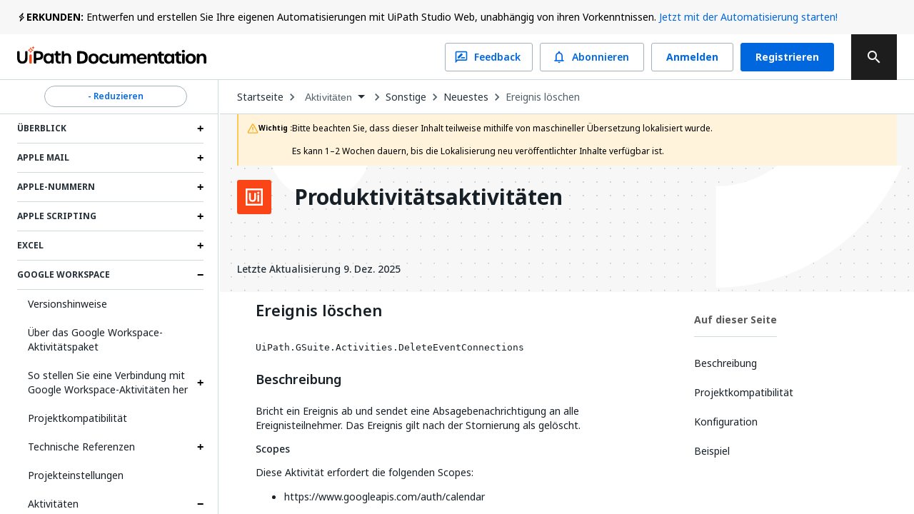

--- FILE ---
content_type: text/html; charset=utf-8
request_url: https://docs.uipath.com/de/activities/other/latest/productivity/google-workspace-calendar-delete-event-connections
body_size: 78789
content:
<!DOCTYPE html><html lang="de"><head><meta charSet="utf-8"/><title>Aktivitäten – Ereignis löschen</title><meta name="viewport" content="width=device-width, initial-scale=1.0"/><link rel="canonical" href="https://docs.uipath.com/de/activities/other/latest/productivity/google-workspace-calendar-delete-event-connections"/><link rel="alternate" href="https://docs.uipath.com/activities/other/latest/productivity/google-workspace-calendar-delete-event-connections" hrefLang="en"/><link rel="alternate" href="https://docs.uipath.com/ja/activities/other/latest/productivity/google-workspace-calendar-delete-event-connections" hrefLang="ja"/><link rel="alternate" href="https://docs.uipath.com/de/activities/other/latest/productivity/google-workspace-calendar-delete-event-connections" hrefLang="de"/><link rel="alternate" href="https://docs.uipath.com/fr/activities/other/latest/productivity/google-workspace-calendar-delete-event-connections" hrefLang="fr"/><link rel="alternate" href="https://docs.uipath.com/es/activities/other/latest/productivity/google-workspace-calendar-delete-event-connections" hrefLang="es"/><link rel="alternate" href="https://docs.uipath.com/pt-BR/activities/other/latest/productivity/google-workspace-calendar-delete-event-connections" hrefLang="pt-BR"/><link rel="alternate" href="https://docs.uipath.com/zh-CN/activities/other/latest/productivity/google-workspace-calendar-delete-event-connections" hrefLang="zh-CN"/><meta name="next-head-count" content="11"/><meta name="description" content="The UiPath Documentation Portal - the home of all our valuable information. Find here everything you need to guide you in your automation journey in the UiPath ecosystem, from complex installation guides to quick tutorials, to practical business examples and automation best practices."/><link rel="icon" href="https://docs.uipath.com/favicon.ico"/><link rel="apple-touch-icon" href="/static/favicons/apple-touch-icon.png"/><link rel="preload" href="https://docs.uipath.com/_next/static/media/MaterialIcons-Outlined.c4976997.woff2" as="font" type="font/woff2" crossorigin="anonymous"/><link rel="preload" href="https://docs.uipath.com/_next/static/media/MaterialIcons-Regular.6cba3b43.woff" as="font" type="font/woff" crossorigin="anonymous"/><link data-next-font="size-adjust" rel="preconnect" href="/" crossorigin="anonymous"/><link rel="preload" href="https://docs.uipath.com/_next/static/css/cc292db17c476008.css" as="style"/><link rel="stylesheet" href="https://docs.uipath.com/_next/static/css/cc292db17c476008.css" data-n-g=""/><noscript data-n-css=""></noscript><script defer="" nomodule="" src="https://docs.uipath.com/_next/static/chunks/polyfills-42372ed130431b0a.js"></script><script id="apollo-portal-shell" type="module" async="" src="https://cloud.uipath.com/portal_/apollo/packages/portal-shell/3/portal-shell.esm.js" defer="" data-nscript="beforeInteractive"></script><script src="https://docs.uipath.com/_next/static/chunks/webpack-554bde55e390a37e.js" defer=""></script><script src="https://docs.uipath.com/_next/static/chunks/framework-e952fed463eb8e34.js" defer=""></script><script src="https://docs.uipath.com/_next/static/chunks/main-f0987a76c39d02d6.js" defer=""></script><script src="https://docs.uipath.com/_next/static/chunks/pages/_app-840653ad642f106e.js" defer=""></script><script src="https://docs.uipath.com/_next/static/chunks/pages/%5BproductSlug%5D/%5BdeliveryOption%5D/%5BversionSlug%5D/%5BpublicationType%5D/%5BtopicSlug%5D-78c64cb3d2a901fc.js" defer=""></script><script src="https://docs.uipath.com/_next/static/docs-build-101/_buildManifest.js" defer=""></script><script src="https://docs.uipath.com/_next/static/docs-build-101/_ssgManifest.js" defer=""></script></head><body><noscript><iframe src="https://www.googletagmanager.com/ns.html?id=GTM-PLLP8P" height="0" width="0" style="display:none;visibility:hidden"></iframe></noscript><div id="__next"><script>!function(){try{var d=document.documentElement,n='data-theme',s='setAttribute';var e=localStorage.getItem('theme');if('system'===e||(!e&&true)){var t='(prefers-color-scheme: dark)',m=window.matchMedia(t);if(m.media!==t||m.matches){d.style.colorScheme = 'dark';d[s](n,'dark')}else{d.style.colorScheme = 'light';d[s](n,'light')}}else if(e){d[s](n,e|| '')}if(e==='light'||e==='dark')d.style.colorScheme=e}catch(e){}}()</script><script>
      (function() {
        try {
          const htmlElement = document.documentElement;
          const savedSideBarWidth = localStorage.getItem("SIDEBAR_WIDTH");
          const savedSideBarWidthNumber = parseInt(savedSideBarWidth);

      
          if (
            isNaN(savedSideBarWidthNumber) ||
            savedSideBarWidthNumber < 282
          ) {
            htmlElement.style.setProperty("--third-level-left-hand-sidebar-width", "282" + "px");
          } else if (savedSideBarWidthNumber > 500) {
            htmlElement.style.setProperty("--third-level-left-hand-sidebar-width", "500" + "px");
          } else  {
            htmlElement.style.setProperty("--third-level-left-hand-sidebar-width", savedSideBarWidth + "px");
          }
        } catch (e) {}
      })()
  </script><script>
         window.addEventListener("beforeunload", () => {
            document.body.classList.add("cursor-loading");
         })
    </script><script>(function() {
    const closedAnnouncementsLocalStorage = localStorage.getItem(
      "closedGlobalAnnouncementIds"
    );

    if (!closedAnnouncementsLocalStorage) {
      return;
    }

    try {
      const closedGlobalAnnouncementIds = JSON.parse(
        closedAnnouncementsLocalStorage
      );

      closedGlobalAnnouncementIds.forEach((id) => {
        document.documentElement.style.setProperty(
          "--global-announcement-visibility-" + id,
          "none"
        );
      });

      // should set entire global announcement container hidden if all announcements are hidden
      document.documentElement.style.setProperty(
        "--hide-global-announcements-container-with-count-" + closedGlobalAnnouncementIds.length,
        "none"
      );
    } catch (error) {
      // do nothing
    }
  })()</script><style data-emotion="css-global 11caiqe">*,*::after,*::before{box-sizing:border-box;}html{overflow:visible!important;--sidebar-width:attr(sidebar-width);--headerZIndex:101;}html[lang] *{--labelFontMultiplier:1;}html[lang=zh-CN] *,html[lang=ja] *{--labelFontMultiplier:1.2;}body{margin:0;padding:0!important;font-family:noto-sans,'Noto Sans JP','Noto Sans KR','Noto Sans SC','Noto Sans TC','Noto Sans',-apple-system,system-ui,BlinkMacSystemFont,'Segoe UI',Roboto,'Helvetica Neue',Arial,sans-serif;overflow:visible!important;}body.cursor-loading{cursor:wait!important;}body.cursor-loading a:hover{cursor:wait;}a{-webkit-text-decoration:none;text-decoration:none;}a:hover{-webkit-text-decoration:none;text-decoration:none;}strong{font-weight:600;font-size:14px;line-height:24px;}strong+img:not(.imagecenter){height:20px;display:inline;margin-bottom:-5px;}button{display:inline-block;border:none;background:transparent;font-size:1rem;padding:0;}button:hover{cursor:pointer;}#DocContainer{color:var(--color-foreground,#273139);}#DocContainer div,#DocContainer p,#DocContainer ul,#DocContainer li,#DocContainer ol{font-weight:400;word-break:break-word;font-size:14px;line-height:20px;color:var(--color-foreground-emp,#182027);}#DocContainer div:first-of-type:not(#AdmonitionContainer,.react-tabs__tab,.imagecenter),#DocContainer p:first-of-type:not(#AdmonitionContainer,.react-tabs__tab,.imagecenter),#DocContainer ul:first-of-type:not(#AdmonitionContainer,.react-tabs__tab,.imagecenter),#DocContainer li:first-of-type:not(#AdmonitionContainer,.react-tabs__tab,.imagecenter),#DocContainer ol:first-of-type:not(#AdmonitionContainer,.react-tabs__tab,.imagecenter){padding-top:5px;margin-top:0;}#DocContainer div code,#DocContainer p code,#DocContainer ul code,#DocContainer li code,#DocContainer ol code{font-size:13px!important;line-height:1.8!important;}#DocContainer h1{font-size:28px;font-style:700;line-height:1.16667;margin:10px 0;padding:14px 0px;}#DocContainer h2{font-weight:600;font-size:22px;line-height:22px;margin:10px 0;padding:5px 0px;}#DocContainer h3{font-weight:600;font-size:18px;line-height:20px;margin:10px 0;}#DocContainer h4{font-weight:500;font-size:16px;line-height:20px;margin:10px 0;}#DocContainer h5{font-weight:500;font-size:14px;line-height:18px;margin:5px 0;}#DocContainer h1 code,#DocContainer h2 code,#DocContainer h3 code,#DocContainer h4 code,#DocContainer h5 code{font-size:inherit!important;line-height:inherit!important;}#DocContainer ul li,#DocContainer ol li{padding:0;margin:8px 0;}#DocContainer ul li>p,#DocContainer ol li>p{margin:0;}#DocContainer ul>li{position:relative;list-style:disc;}#DocContainer a{-webkit-text-decoration:none;text-decoration:none;color:var(--color-foreground-link,#0067df);}#DocContainer a:hover{-webkit-text-decoration:underline;text-decoration:underline;}#DocContainer img{padding:0;max-width:1000px;}#DocContainer div.imagecenter{padding-bottom:20px;padding-top:20px;}#DocContainer .inline-image{height:20px;display:inline;margin-bottom:-5px;}#DocContainer .parentlink{display:none;}#DocContainer u{-webkit-text-decoration:none;text-decoration:none;}.MuiAutocomplete-popper .MuiAutocomplete-paper:empty{box-shadow:none;}#DocContainer .react-tabs{margin-bottom:20px;}#DocContainer .react-tabs li{color:black;background-color:#ebedef;border:none;border-radius:0 0 0 0;min-width:50px;padding:0px 10px 0px 10px;height:35px;line-height:35px;text-align:center;cursor:pointer;}#DocContainer .react-tabs li.react-tabs__tab--selected{background-color:#f6f8fa;}#DocContainer .react-tabs ul{background-color:#ebedef;display:-webkit-box;display:-webkit-flex;display:-ms-flexbox;display:flex;padding-top:0px;padding-bottom:0px;padding-left:0px;margin-bottom:0px;}.SideBarMenu__Tooltip{z-index:1000;width:180px;color:var(--color-background-canvas)!important;background-color:var(--color-background-inverse)!important;}.SideBarMenu__Tooltip:after{background-color:var(--color-background-inverse)!important;}.react-resizable{position:relative;}</style><style data-emotion="css 16mdhx9">.css-16mdhx9.show-loader .edz13l01{display:-webkit-box;display:-webkit-flex;display:-ms-flexbox;display:flex;}.css-16mdhx9.show-loader .edz13l00{display:none;}</style><div class="{{docsAppLayout}} css-16mdhx9 edz13l02"><style data-emotion="css 1hyfx7x">.css-1hyfx7x{display:none;}</style><style data-emotion="css b0q95b">.css-b0q95b{display:-webkit-box;display:-webkit-flex;display:-ms-flexbox;display:flex;-webkit-box-pack:center;-ms-flex-pack:center;-webkit-justify-content:center;justify-content:center;-webkit-align-items:center;-webkit-box-align:center;-ms-flex-align:center;align-items:center;padding:30px;height:60vh;display:none;}</style><div class="edz13l01 css-b0q95b e28jk7a0"><style data-emotion="css 1skhb2q">.css-1skhb2q .animated-path{stroke:#0a66d7;stroke-width:32;stroke-dasharray:672 672;stroke-dashoffset:672;-webkit-animation:dash 7s linear infinite;animation:dash 7s linear infinite;}@-webkit-keyframes dash{2.5%{stroke:#fa4b16;}25%{stroke:#fa4b16;stroke-dashoffset:-672;stroke-width:32.01;}25.01%{stroke-dashoffset:672;stroke-width:32;}37.5%{stroke:#f7b612;}50%{stroke:#f7b612;stroke-dashoffset:-672;stroke-width:32.01;}50.01%{stroke-dashoffset:672;stroke-width:32;}62.5%{stroke:#32d96e;}75%{stroke:#32d96e;stroke-dashoffset:-672;stroke-width:32.01;}75.01%{stroke-dashoffset:672;stroke-width:32;}87.5%{stroke:#0a66d7;}100%{stroke-dashoffset:-672;stroke-width:32.01;}}@keyframes dash{2.5%{stroke:#fa4b16;}25%{stroke:#fa4b16;stroke-dashoffset:-672;stroke-width:32.01;}25.01%{stroke-dashoffset:672;stroke-width:32;}37.5%{stroke:#f7b612;}50%{stroke:#f7b612;stroke-dashoffset:-672;stroke-width:32.01;}50.01%{stroke-dashoffset:672;stroke-width:32;}62.5%{stroke:#32d96e;}75%{stroke:#32d96e;stroke-dashoffset:-672;stroke-width:32.01;}75.01%{stroke-dashoffset:672;stroke-width:32;}87.5%{stroke:#0a66d7;}100%{stroke-dashoffset:-672;stroke-width:32.01;}}</style><svg class="css-1skhb2q e28jk7a1" width="100px" height="100px" viewBox="0 0 400 400" xmlns="https://www.w3.org/2000/svg"><path class="animated-path" d="M32,48H352V368" fill="none"></path><path class="animated-path" d="M368,352H48V32" fill="none"></path></svg></div><div class="css-0 edz13l00"><style data-emotion="css s92abg">.css-s92abg{display:-webkit-box;display:-webkit-flex;display:-ms-flexbox;display:flex;-webkit-flex-direction:column;-ms-flex-direction:column;flex-direction:column;height:100vh;}</style><div class="css-s92abg e135jutb0"><style data-emotion="css 1sxoe3q">.css-1sxoe3q{position:relative;width:100%;display:-webkit-box;display:-webkit-flex;display:-ms-flexbox;display:flex;-webkit-flex-direction:column;-ms-flex-direction:column;flex-direction:column;z-index:var(--headerZIndex);-webkit-flex-shrink:0;-ms-flex-negative:0;flex-shrink:0;-webkit-box-flex:0;-webkit-flex-grow:0;-ms-flex-positive:0;flex-grow:0;}@media (max-width: 1524px){.css-1sxoe3q .e10fbwke13{display:-webkit-box;display:-webkit-flex;display:-ms-flexbox;display:flex;}.css-1sxoe3q .e10fbwke11{display:-webkit-box;display:-webkit-flex;display:-ms-flexbox;display:flex;}.css-1sxoe3q .e10fbwke2{display:none;}}@media (max-width: 1124px){.css-1sxoe3q .e10fbwke8{display:none;}.css-1sxoe3q .e10fbwke7{display:-webkit-box;display:-webkit-flex;display:-ms-flexbox;display:flex;-webkit-flex-direction:column-reverse;-ms-flex-direction:column-reverse;flex-direction:column-reverse;gap:20px;}.css-1sxoe3q .e10fbwke9,.css-1sxoe3q .e10fbwke10{margin-left:0!important;}}@media (min-width: 1124px){.css-1sxoe3q .e10fbwke14{display:none;}}</style><div id="header" class="css-1sxoe3q e10fbwke15"><style data-emotion="css sqmeyc">.css-sqmeyc{position:relative;height:auto;display:var(--hide-global-announcements-container-with-count-1, flex);width:100%;background:var(--color-global-announcement-container);}</style><div data-webscrappingignore="true" class="css-sqmeyc ekfk9kx0"><style data-emotion="css 10g143l">.css-10g143l{position:relative;min-height:48px;height:auto;margin:0 auto;width:100%;background:transparent;max-width:3840px;z-index:1;padding:0 24px;}</style><div class="css-10g143l ekfk9kx1"><style data-emotion="css 1i1gbq0">.css-1i1gbq0{position:relative;display:var(--global-announcement-visibility-5zauAdcZqBg33ybzGQSfac, flex);gap:10px;height:auto;-webkit-align-items:flex-start;-webkit-box-align:flex-start;-ms-flex-align:flex-start;align-items:flex-start;margin:0;width:100%;max-width:3840px z-index:1;line-height:24px;padding:12px 0px;}.css-1i1gbq0#GlobalAnnouncementContainer{color:var(--color-global-announcement-announcement-container);}.css-1i1gbq0#GlobalAnnouncementContainer *{color:var(--color-global-announcement-announcement-container-children);}.css-1i1gbq0#GlobalAnnouncementContainer strong{line-height:16px;}</style><div id="GlobalAnnouncementContainer" class="important css-1i1gbq0 ekfk9kx2"><style data-emotion="css 1veuaiu">.css-1veuaiu{display:-webkit-box;display:-webkit-flex;display:-ms-flexbox;display:flex;width:13px;height:24px;-webkit-flex-shrink:0;-ms-flex-negative:0;flex-shrink:0;-webkit-box-flex:0;-webkit-flex-grow:0;-ms-flex-positive:0;flex-grow:0;}</style><div class="css-1veuaiu ekfk9kx3"><img alt="global announcement important icon" loading="lazy" width="24" height="24" decoding="async" data-nimg="1" style="color:transparent;max-width:100%;height:auto" srcSet="https://docs.uipath.com/_next/static/media/announcement-notification.659f5c7a.svg?w=32&amp;q=75 1x, https://docs.uipath.com/_next/static/media/announcement-notification.659f5c7a.svg?w=48&amp;q=75 2x" src="https://docs.uipath.com/_next/static/media/announcement-notification.659f5c7a.svg?w=48&amp%3Bq=75" /></div><style data-emotion="css 1m8s2ja">.css-1m8s2ja{width:100%;min-height:16px;font-size:14px;font-weight:400;line-height:24px;letter-spacing:0px;text-align:left;color:var(--color-foreground-de-emp,#526069);}@media (max-width:480px){.css-1m8s2ja{height:60px;overflow:auto;}}</style><div class="css-1m8s2ja ekfk9kx4"><style data-emotion="css 1ps1h11">.css-1ps1h11 a{color:var(--color-foreground-link,#0067df);}.css-1ps1h11 .imagecenter{overflow:auto;}</style><div class="css-1ps1h11 ecx2lgb0"><style data-emotion="css 6ec4b0">.css-6ec4b0{width:auto;font-size:14px;font-weight:700;line-height:24px;letter-spacing:0px;text-align:left;-webkit-flex-shrink:0;-ms-flex-negative:0;flex-shrink:0;-webkit-box-flex:0;-webkit-flex-grow:0;-ms-flex-positive:0;flex-grow:0;}</style><span id="severity" class="css-6ec4b0 ekfk9kx5">ERKUNDEN:</span> Entwerfen und erstellen Sie Ihre eigenen Automatisierungen mit UiPath Studio Web, unabhängig von ihren Vorkenntnissen. <style data-emotion="css x15rfh">.css-x15rfh{color:var(--color-foreground-link,#0067df)!important;}</style><style data-emotion="css cfrb2w">.css-cfrb2w{color:var(--color-foreground,#273139);color:var(--color-foreground-link,#0067df)!important;}</style><a href="http://studio.uipath.com/" target="_blank" class="ekfk9kx6 smartling-no-ingest css-cfrb2w eoagr9d0">Jetzt mit der Automatisierung starten!</a></div></div><style data-emotion="css 6cv7sd">.css-6cv7sd{display:none;cursor:pointer;width:24px;height:24px;-webkit-flex-shrink:0;-ms-flex-negative:0;flex-shrink:0;-webkit-box-flex:0;-webkit-flex-grow:0;-ms-flex-positive:0;flex-grow:0;-webkit-box-pack:end;-ms-flex-pack:end;-webkit-justify-content:flex-end;justify-content:flex-end;}@media (max-width: 480px){.css-6cv7sd{display:-webkit-box;display:-webkit-flex;display:-ms-flexbox;display:flex;}}</style><div class="css-6cv7sd ekfk9kx7"><img alt="global announcement close icon" loading="lazy" width="16" height="16" decoding="async" data-nimg="1" style="color:transparent" srcSet="https://docs.uipath.com/_next/static/media/announcement-close.620106f4.svg?w=16&amp;q=75 1x, https://docs.uipath.com/_next/static/media/announcement-close.620106f4.svg?w=32&amp;q=75 2x" src="https://docs.uipath.com/_next/static/media/announcement-close.620106f4.svg?w=32&amp%3Bq=75" /></div></div></div></div><style data-emotion="css 10cvkcw">.css-10cvkcw{display:-webkit-box;display:-webkit-flex;display:-ms-flexbox;display:flex;height:64px;background-color:var(--color-background,#ffffff);z-index:var(--headerZIndex);border-bottom:solid 1px var(--color-border-de-emp);}</style><div data-webscrappingignore="true" class="css-10cvkcw e10fbwke0"><style data-emotion="css d1r74y">.css-d1r74y{width:100%;display:-webkit-box;display:-webkit-flex;display:-ms-flexbox;display:flex;-webkit-box-pack:justify;-webkit-justify-content:space-between;justify-content:space-between;margin:0 auto;max-width:3840px;padding:0 24px;}@media (max-width:480px){.css-d1r74y{padding:0px;}}</style><div class="css-d1r74y e10fbwke1"><style data-emotion="css 1l4w6pd">.css-1l4w6pd{display:-webkit-box;display:-webkit-flex;display:-ms-flexbox;display:flex;-webkit-box-pack:center;-ms-flex-pack:center;-webkit-justify-content:center;justify-content:center;}</style><div class="css-1l4w6pd e10fbwke3"><style data-emotion="css 1ntw96x">.css-1ntw96x{padding-right:10px;margin-top:auto;margin-bottom:auto;cursor:pointer;}@media (max-width:480px){.css-1ntw96x{padding:0px;}}</style><div class="css-1ntw96x e10fbwke4"><style data-emotion="css 1j3ddez">.css-1j3ddez{color:var(--color-foreground,#273139);}</style><a href="/de" class="smartling-no-ingest css-1j3ddez eoagr9d0"><img alt="Uipath Logo" loading="lazy" width="265" height="32" decoding="async" data-nimg="1" style="color:transparent" srcSet="https://docs.uipath.com/_next/static/media/uipath-doc-logo-orange-black.24ff2376.svg?w=384&amp;q=75 1x, https://docs.uipath.com/_next/static/media/uipath-doc-logo-orange-black.24ff2376.svg?w=640&amp;q=75 2x" src="https://docs.uipath.com/_next/static/media/uipath-doc-logo-orange-black.24ff2376.svg?w=640&amp%3Bq=75" /></a></div></div><style data-emotion="css 7boy05">.css-7boy05{position:relative;display:-webkit-box;display:-webkit-flex;display:-ms-flexbox;display:flex;-webkit-align-items:center;-webkit-box-align:center;-ms-flex-align:center;align-items:center;}</style><div class="css-7boy05 e10fbwke2"><div><style data-emotion="css 18tznj">.css-18tznj{z-index:calc(var(--headerZIndex) + 3);}</style><div class="css-18tznj e117n0ku0"><div class="css-0 e117n0ku3"><style data-emotion="css fahe4y">.css-fahe4y .MuiAutocomplete-root{width:500px;}</style><style data-emotion="css f5ejb5">.css-f5ejb5{border-radius:4px;background-color:var(--color-background);}.css-f5ejb5 .MuiAutocomplete-root{width:500px;}</style><div class="e117n0ku4 css-f5ejb5 e1l5wcp81"><style data-emotion="css 141q1ig">.css-141q1ig{color:var(--color-foreground);}.css-141q1ig.Mui-focused .MuiAutocomplete-clearIndicator{visibility:visible;}@media (pointer: fine){.css-141q1ig:hover .MuiAutocomplete-clearIndicator{visibility:visible;}}.css-141q1ig .MuiAutocomplete-tag{margin:3px;max-width:calc(100% - 6px);}.css-141q1ig .MuiAutocomplete-inputRoot{-webkit-box-flex-wrap:wrap;-webkit-flex-wrap:wrap;-ms-flex-wrap:wrap;flex-wrap:wrap;}.MuiAutocomplete-hasPopupIcon.css-141q1ig .MuiAutocomplete-inputRoot,.MuiAutocomplete-hasClearIcon.css-141q1ig .MuiAutocomplete-inputRoot{padding-right:30px;}.MuiAutocomplete-hasPopupIcon.MuiAutocomplete-hasClearIcon.css-141q1ig .MuiAutocomplete-inputRoot{padding-right:56px;}.css-141q1ig .MuiAutocomplete-inputRoot .MuiAutocomplete-input{width:0;min-width:30px;}.css-141q1ig .MuiInput-root{padding-bottom:1px;}.css-141q1ig .MuiInput-root .MuiInput-input{padding:4px 4px 4px 0px;}.css-141q1ig .MuiInput-root.MuiInputBase-sizeSmall .MuiInput-input{padding:2px 4px 3px 0;}.css-141q1ig .MuiOutlinedInput-root{padding:9px;}.MuiAutocomplete-hasPopupIcon.css-141q1ig .MuiOutlinedInput-root,.MuiAutocomplete-hasClearIcon.css-141q1ig .MuiOutlinedInput-root{padding-right:39px;}.MuiAutocomplete-hasPopupIcon.MuiAutocomplete-hasClearIcon.css-141q1ig .MuiOutlinedInput-root{padding-right:65px;}.css-141q1ig .MuiOutlinedInput-root .MuiAutocomplete-input{padding:7.5px 4px 7.5px 5px;}.css-141q1ig .MuiOutlinedInput-root .MuiAutocomplete-endAdornment{right:9px;}.css-141q1ig .MuiOutlinedInput-root.MuiInputBase-sizeSmall{padding-top:6px;padding-bottom:6px;padding-left:6px;}.css-141q1ig .MuiOutlinedInput-root.MuiInputBase-sizeSmall .MuiAutocomplete-input{padding:2.5px 4px 2.5px 8px;}.css-141q1ig .MuiFilledInput-root{padding-top:19px;padding-left:8px;}.MuiAutocomplete-hasPopupIcon.css-141q1ig .MuiFilledInput-root,.MuiAutocomplete-hasClearIcon.css-141q1ig .MuiFilledInput-root{padding-right:39px;}.MuiAutocomplete-hasPopupIcon.MuiAutocomplete-hasClearIcon.css-141q1ig .MuiFilledInput-root{padding-right:65px;}.css-141q1ig .MuiFilledInput-root .MuiFilledInput-input{padding:7px 4px;}.css-141q1ig .MuiFilledInput-root .MuiAutocomplete-endAdornment{right:9px;}.css-141q1ig .MuiFilledInput-root.MuiInputBase-sizeSmall{padding-bottom:1px;}.css-141q1ig .MuiFilledInput-root.MuiInputBase-sizeSmall .MuiFilledInput-input{padding:2.5px 4px;}.css-141q1ig .MuiInputBase-hiddenLabel{padding-top:8px;}.css-141q1ig .MuiFilledInput-root.MuiInputBase-hiddenLabel{padding-top:0;padding-bottom:0;}.css-141q1ig .MuiFilledInput-root.MuiInputBase-hiddenLabel .MuiAutocomplete-input{padding-top:16px;padding-bottom:17px;}.css-141q1ig .MuiFilledInput-root.MuiInputBase-hiddenLabel.MuiInputBase-sizeSmall .MuiAutocomplete-input{padding-top:8px;padding-bottom:9px;}.css-141q1ig .MuiAutocomplete-input{-webkit-box-flex:1;-webkit-flex-grow:1;-ms-flex-positive:1;flex-grow:1;text-overflow:ellipsis;opacity:1;}.css-141q1ig.Mui-disabled{color:var(--color-foreground-disable);}.css-141q1ig .MuiAutocomplete-inputRoot[class*="MuiOutlinedInput-root"]{padding-top:2.38px;padding-bottom:2px;}</style><div class="MuiAutocomplete-root sc-65d22e2d-0 psja-D css-141q1ig"><div><style data-emotion="css 1ovtcem">.css-1ovtcem.css-1ovtcem .MuiInputBase-root{padding:0 0 0 9px;}</style><style data-emotion="css 2a5qnd">.css-2a5qnd .MuiFormHelperText-contained{margin:4px 0 0 0;}.css-2a5qnd .MuiFormHelperText-contained .css-2a5qnd.css-2a5qnd:not(.Mui-error){color:var(--color-foreground-de-emp);}.css-2a5qnd.MuiFormHelperText-root .Mui-error{color:var(--color-error-text);}.css-2a5qnd .MuiInputLabel-root{-webkit-transform:none;-moz-transform:none;-ms-transform:none;transform:none;position:relative;}.css-2a5qnd .MuiInputBase-root:has(input[readonly]) .MuiInputBase-input{padding-left:0;padding-right:0;cursor:default;}.css-2a5qnd .MuiInputBase-root:has(input[readonly]) fieldset{border:0;}.css-2a5qnd.ap-omit-start-adornment-spacing .MuiInputAdornment-positionStart{margin-right:unset;}.css-2a5qnd.ap-omit-start-adornment-spacing .MuiInputBase-inputAdornedStart{padding-left:2px;}.css-2a5qnd.css-2a5qnd .MuiInputBase-root{padding:0 0 0 9px;}</style><style data-emotion="css 2mgfct">.css-2mgfct{display:-webkit-inline-box;display:-webkit-inline-flex;display:-ms-inline-flexbox;display:inline-flex;-webkit-flex-direction:column;-ms-flex-direction:column;flex-direction:column;position:relative;min-width:0;padding:0;margin:0;border:0;vertical-align:top;width:100%;}.css-2mgfct .MuiInputLabel-formControl{position:unset;-webkit-transform:none;-moz-transform:none;-ms-transform:none;transform:none;}.css-2mgfct textarea{border-color:var(--color-foreground-de-emp);border-radius:3px;padding:6px 8px;font-size:14px;font-family:noto-sans,"Noto Sans JP","Noto Sans KR","Noto Sans SC","Noto Sans TC","Noto Sans",-apple-system,system-ui,BlinkMacSystemFont,"Segoe UI",Roboto,"Helvetica Neue",Arial,sans-serif;line-height:20px;color:var(--color-foreground);background-color:var(--color-background);}.css-2mgfct textarea:hover{border-color:var(--color-foreground);}.css-2mgfct textarea:focus{outline:none;}.css-2mgfct textarea:placeholder{font-size:14px;line-height:20px;color:var(--color-foreground-light);}.css-2mgfct textarea::-webkit-input-placeholder{font-size:14px;line-height:20px;color:var(--color-foreground-light);}.css-2mgfct textarea:-moz-placeholder{font-size:14px;line-height:20px;color:var(--color-foreground-light);}.css-2mgfct textarea::-moz-placeholder{font-size:14px;line-height:20px;color:var(--color-foreground-light);}.css-2mgfct textarea:-ms-input-placeholder{font-size:14px;line-height:20px;color:var(--color-foreground-light);}.css-2mgfct .MuiFormHelperText-contained{margin:4px 0 0 0;}.css-2mgfct .MuiFormHelperText-contained .css-2mgfct.css-2mgfct:not(.Mui-error){color:var(--color-foreground-de-emp);}.css-2mgfct.MuiFormHelperText-root .Mui-error{color:var(--color-error-text);}.css-2mgfct .MuiInputLabel-root{-webkit-transform:none;-moz-transform:none;-ms-transform:none;transform:none;position:relative;}.css-2mgfct .MuiInputBase-root:has(input[readonly]) .MuiInputBase-input{padding-left:0;padding-right:0;cursor:default;}.css-2mgfct .MuiInputBase-root:has(input[readonly]) fieldset{border:0;}.css-2mgfct.ap-omit-start-adornment-spacing .MuiInputAdornment-positionStart{margin-right:unset;}.css-2mgfct.ap-omit-start-adornment-spacing .MuiInputBase-inputAdornedStart{padding-left:2px;}.css-2mgfct.css-2mgfct .MuiInputBase-root{padding:0 0 0 9px;}</style><div class="MuiFormControl-root MuiFormControl-fullWidth MuiTextField-root e1l5wcp80 css-2mgfct"><style data-emotion="css-global 1prfaxn">@-webkit-keyframes mui-auto-fill{from{display:block;}}@keyframes mui-auto-fill{from{display:block;}}@-webkit-keyframes mui-auto-fill-cancel{from{display:block;}}@keyframes mui-auto-fill-cancel{from{display:block;}}</style><style data-emotion="css 1rgyyc5">.css-1rgyyc5{font-family:noto-sans,"Noto Sans JP","Noto Sans KR","Noto Sans SC","Noto Sans TC","Noto Sans",-apple-system,system-ui,BlinkMacSystemFont,"Segoe UI",Roboto,"Helvetica Neue",Arial,sans-serif;font-weight:400;font-size:1rem;line-height:1.4375em;color:#273139;box-sizing:border-box;position:relative;cursor:text;display:-webkit-inline-box;display:-webkit-inline-flex;display:-ms-inline-flexbox;display:inline-flex;-webkit-align-items:center;-webkit-box-align:center;-ms-flex-align:center;align-items:center;width:100%;position:relative;border-radius:4px;padding-right:14px;color:var(--color-icon-default);padding-right:8px;}.css-1rgyyc5.Mui-disabled{color:#8a97a0;cursor:default;}.css-1rgyyc5.Mui-disabled{color:var(--color-foreground-disable);background-color:var(--color-background-disabled);background:var(--color-background-disabled);}.css-1rgyyc5:hover .MuiOutlinedInput-notchedOutline{border-color:#273139;}@media (hover: none){.css-1rgyyc5:hover .MuiOutlinedInput-notchedOutline{border-color:rgba(0, 0, 0, 0.23);}}.css-1rgyyc5.Mui-focused .MuiOutlinedInput-notchedOutline{border-color:#0067df;border-width:2px;}.css-1rgyyc5.Mui-error .MuiOutlinedInput-notchedOutline{border-color:#cc3d45;}.css-1rgyyc5.Mui-disabled .MuiOutlinedInput-notchedOutline{border-color:rgba(0, 0, 0, 0.26);}.css-1rgyyc5:hover:not(.Mui-focused) .MuiOutlinedInput-notchedOutline{border-color:var(--color-foreground);}.css-1rgyyc5 .MuiOutlinedInput-notchedOutline{top:0;border-color:var(--color-foreground-de-emp);}.css-1rgyyc5 .MuiOutlinedInput-notchedOutline legend span{display:none;}.css-1rgyyc5.Mui-disabled .MuiOutlinedInput-notchedOutline{border-color:var(--color-border-disabled);}.css-1rgyyc5.Mui-disabled:hover .MuiOutlinedInput-notchedOutline{border-color:var(--color-border-disabled);}.css-1rgyyc5 svg{display:block;}</style><div class="MuiInputBase-root MuiOutlinedInput-root MuiInputBase-colorPrimary MuiInputBase-fullWidth MuiInputBase-formControl MuiInputBase-adornedEnd MuiAutocomplete-inputRoot css-1rgyyc5"><style data-emotion="css 1awh6z9">.css-1awh6z9{font:inherit;letter-spacing:inherit;color:currentColor;padding:4px 0 5px;border:0;box-sizing:content-box;background:none;height:1.4375em;margin:0;-webkit-tap-highlight-color:transparent;display:block;min-width:0;width:100%;-webkit-animation-name:mui-auto-fill-cancel;animation-name:mui-auto-fill-cancel;-webkit-animation-duration:10ms;animation-duration:10ms;font-size:14px;font-family:noto-sans,"Noto Sans JP","Noto Sans KR","Noto Sans SC","Noto Sans TC","Noto Sans",-apple-system,system-ui,BlinkMacSystemFont,"Segoe UI",Roboto,"Helvetica Neue",Arial,sans-serif;padding:16.5px 14px;padding-right:0;padding-left:16px;padding-right:16px;padding-top:11.38px;padding-bottom:12px;height:16.625px;color:var(--color-foreground);font-size:14px;line-height:20px;padding-right:8px;}.css-1awh6z9::-webkit-input-placeholder{color:currentColor;opacity:0.42;-webkit-transition:opacity 200ms cubic-bezier(0.4, 0, 0.2, 1) 0ms;transition:opacity 200ms cubic-bezier(0.4, 0, 0.2, 1) 0ms;}.css-1awh6z9::-moz-placeholder{color:currentColor;opacity:0.42;-webkit-transition:opacity 200ms cubic-bezier(0.4, 0, 0.2, 1) 0ms;transition:opacity 200ms cubic-bezier(0.4, 0, 0.2, 1) 0ms;}.css-1awh6z9:-ms-input-placeholder{color:currentColor;opacity:0.42;-webkit-transition:opacity 200ms cubic-bezier(0.4, 0, 0.2, 1) 0ms;transition:opacity 200ms cubic-bezier(0.4, 0, 0.2, 1) 0ms;}.css-1awh6z9::-ms-input-placeholder{color:currentColor;opacity:0.42;-webkit-transition:opacity 200ms cubic-bezier(0.4, 0, 0.2, 1) 0ms;transition:opacity 200ms cubic-bezier(0.4, 0, 0.2, 1) 0ms;}.css-1awh6z9:focus{outline:0;}.css-1awh6z9:invalid{box-shadow:none;}.css-1awh6z9::-webkit-search-decoration{-webkit-appearance:none;}label[data-shrink=false]+.MuiInputBase-formControl .css-1awh6z9::-webkit-input-placeholder{opacity:0!important;}label[data-shrink=false]+.MuiInputBase-formControl .css-1awh6z9::-moz-placeholder{opacity:0!important;}label[data-shrink=false]+.MuiInputBase-formControl .css-1awh6z9:-ms-input-placeholder{opacity:0!important;}label[data-shrink=false]+.MuiInputBase-formControl .css-1awh6z9::-ms-input-placeholder{opacity:0!important;}label[data-shrink=false]+.MuiInputBase-formControl .css-1awh6z9:focus::-webkit-input-placeholder{opacity:0.42;}label[data-shrink=false]+.MuiInputBase-formControl .css-1awh6z9:focus::-moz-placeholder{opacity:0.42;}label[data-shrink=false]+.MuiInputBase-formControl .css-1awh6z9:focus:-ms-input-placeholder{opacity:0.42;}label[data-shrink=false]+.MuiInputBase-formControl .css-1awh6z9:focus::-ms-input-placeholder{opacity:0.42;}.css-1awh6z9.Mui-disabled{opacity:1;-webkit-text-fill-color:#8a97a0;}.css-1awh6z9:-webkit-autofill{-webkit-animation-duration:5000s;animation-duration:5000s;-webkit-animation-name:mui-auto-fill;animation-name:mui-auto-fill;}.css-1awh6z9.Mui-disabled{color:var(--color-foreground-disable);background-color:var(--color-background-disabled);background:var(--color-background-disabled);}.css-1awh6z9:-webkit-autofill{border-radius:inherit;}.css-1awh6z9::-webkit-input-placeholder{opacity:1;color:var(--color-foreground-light);}.css-1awh6z9::-moz-placeholder{opacity:1;color:var(--color-foreground-light);}.css-1awh6z9:-ms-input-placeholder{opacity:1;color:var(--color-foreground-light);}.css-1awh6z9::placeholder{opacity:1;color:var(--color-foreground-light);}.css-1awh6z9.disabled{padding-top:11.38px;padding-bottom:12px;padding-left:16px;padding-right:16px;}.css-1awh6z9.css-1awh6z9.MuiAutocomplete-input{padding-top:9.5px;padding-bottom:9.5px;height:16.625px;}.css-1awh6z9.css-1awh6z9.MuiSelect-select{padding-top:10px;padding-bottom:10px;padding-left:16px;min-height:20px;}</style><input aria-invalid="false" autoComplete="off" id=":R19lal6n96:" placeholder="Suchen Sie in den docs" type="text" class="MuiInputBase-input MuiOutlinedInput-input MuiInputBase-inputAdornedEnd MuiAutocomplete-input MuiAutocomplete-inputFocused css-1awh6z9" aria-autocomplete="list" aria-expanded="false" autoCapitalize="none" spellcheck="false" role="combobox" value=""/><style data-emotion="css 1t9b3fm">.css-1t9b3fm{width:40px;border:0;border-radius:4px;min-width:40px;max-width:40px;min-height:40px;max-height:40px;}.css-1t9b3fm.css-1t9b3fm:hover{border:0;}.css-1t9b3fm.css-1t9b3fm:focus-visible{border:0;}</style><style data-emotion="css 12ukf1s">.css-12ukf1s{font-family:noto-sans,"Noto Sans JP","Noto Sans KR","Noto Sans SC","Noto Sans TC","Noto Sans",-apple-system,system-ui,BlinkMacSystemFont,"Segoe UI",Roboto,"Helvetica Neue",Arial,sans-serif;font-weight:500;font-size:0.875rem;line-height:1.75;text-transform:uppercase;min-width:64px;padding:6px 16px;border-radius:4px;-webkit-transition:background-color 250ms cubic-bezier(0.4, 0, 0.2, 1) 0ms,box-shadow 250ms cubic-bezier(0.4, 0, 0.2, 1) 0ms,border-color 250ms cubic-bezier(0.4, 0, 0.2, 1) 0ms,color 250ms cubic-bezier(0.4, 0, 0.2, 1) 0ms;transition:background-color 250ms cubic-bezier(0.4, 0, 0.2, 1) 0ms,box-shadow 250ms cubic-bezier(0.4, 0, 0.2, 1) 0ms,border-color 250ms cubic-bezier(0.4, 0, 0.2, 1) 0ms,color 250ms cubic-bezier(0.4, 0, 0.2, 1) 0ms;color:#ffffff;background-color:#0067df;box-shadow:0px 3px 1px -2px rgba(0,0,0,0.2),0px 2px 2px 0px rgba(0,0,0,0.14),0px 1px 5px 0px rgba(0,0,0,0.12);height:40px;border-radius:3px;box-shadow:none;font-style:normal;font-weight:600;font-size:14px;padding:6px 16px;line-height:20px;text-transform:none;border:1px solid var(--color-primary);background-color:var(--color-primary);color:var(--color-foreground-inverse);width:40px;border:0;border-radius:4px;min-width:40px;max-width:40px;min-height:40px;max-height:40px;}.css-12ukf1s:hover{-webkit-text-decoration:none;text-decoration:none;background-color:#00489d;box-shadow:0px 2px 4px -1px rgba(0,0,0,0.2),0px 4px 5px 0px rgba(0,0,0,0.14),0px 1px 10px 0px rgba(0,0,0,0.12);}@media (hover: none){.css-12ukf1s:hover{background-color:#0067df;}}.css-12ukf1s:active{box-shadow:0px 5px 5px -3px rgba(0,0,0,0.2),0px 8px 10px 1px rgba(0,0,0,0.14),0px 3px 14px 2px rgba(0,0,0,0.12);}.css-12ukf1s.Mui-focusVisible{box-shadow:0px 3px 5px -1px rgba(0,0,0,0.2),0px 6px 10px 0px rgba(0,0,0,0.14),0px 1px 18px 0px rgba(0,0,0,0.12);}.css-12ukf1s.Mui-disabled{color:rgba(0, 0, 0, 0.26);box-shadow:none;background-color:rgba(0, 0, 0, 0.12);}.css-12ukf1s.warning{border:1px solid var(--color-warn);background-color:var(--color-warn);color:var(--color-foreground-inverse);}.css-12ukf1s.warning.MuiButton-containedSecondary{color:var(--color-foreground-inverse);}.css-12ukf1s.warning.css-12ukf1s.warning:hover{background-color:var(--color-warn-darker);border:1px solid var(--color-warn-darker);color:var(--color-foreground-inverse);box-shadow:none;}.css-12ukf1s.warning.css-12ukf1s.warning:focus{box-shadow:none;border:1px solid var(--color-warn-darker);background-color:var(--color-warn-darker);color:var(--color-foreground-inverse);}.css-12ukf1s.warning.css-12ukf1s.warning:disabled{background-color:var(--color-background-disabled);color:var(--color-foreground-disabled);border:1px solid var(--color-background-disabled);}.css-12ukf1s.MuiButton-containedSecondary{color:var(--color-foreground-inverse);}.css-12ukf1s.css-12ukf1s:hover{background-color:var(--color-primary-hover);border:1px solid var(--color-primary-hover);color:var(--color-foreground-inverse);box-shadow:none;}.css-12ukf1s.css-12ukf1s:focus{box-shadow:none;border:1px solid var(--color-primary-focused);color:var(--color-foreground-inverse);}.css-12ukf1s.css-12ukf1s:disabled{background-color:var(--color-background-disabled);color:var(--color-foreground-disable);border:1px solid var(--color-background-disabled);}.css-12ukf1s.css-12ukf1s:focus-visible{background-color:var(--color-primary-focused);}.css-12ukf1s.css-12ukf1s:active{background-color:var(--color-primary-focused);}.css-12ukf1s.css-12ukf1s:hover{border:0;}.css-12ukf1s.css-12ukf1s:focus-visible{border:0;}</style><style data-emotion="css 175cevr">.css-175cevr{display:-webkit-inline-box;display:-webkit-inline-flex;display:-ms-inline-flexbox;display:inline-flex;-webkit-align-items:center;-webkit-box-align:center;-ms-flex-align:center;align-items:center;-webkit-box-pack:center;-ms-flex-pack:center;-webkit-justify-content:center;justify-content:center;position:relative;box-sizing:border-box;-webkit-tap-highlight-color:transparent;background-color:transparent;outline:0;border:0;margin:0;border-radius:0;padding:0;cursor:pointer;-webkit-user-select:none;-moz-user-select:none;-ms-user-select:none;user-select:none;vertical-align:middle;-moz-appearance:none;-webkit-appearance:none;-webkit-text-decoration:none;text-decoration:none;color:inherit;font-family:noto-sans,"Noto Sans JP","Noto Sans KR","Noto Sans SC","Noto Sans TC","Noto Sans",-apple-system,system-ui,BlinkMacSystemFont,"Segoe UI",Roboto,"Helvetica Neue",Arial,sans-serif;font-weight:500;font-size:0.875rem;line-height:1.75;text-transform:uppercase;min-width:64px;padding:6px 16px;border-radius:4px;-webkit-transition:background-color 250ms cubic-bezier(0.4, 0, 0.2, 1) 0ms,box-shadow 250ms cubic-bezier(0.4, 0, 0.2, 1) 0ms,border-color 250ms cubic-bezier(0.4, 0, 0.2, 1) 0ms,color 250ms cubic-bezier(0.4, 0, 0.2, 1) 0ms;transition:background-color 250ms cubic-bezier(0.4, 0, 0.2, 1) 0ms,box-shadow 250ms cubic-bezier(0.4, 0, 0.2, 1) 0ms,border-color 250ms cubic-bezier(0.4, 0, 0.2, 1) 0ms,color 250ms cubic-bezier(0.4, 0, 0.2, 1) 0ms;color:#ffffff;background-color:#0067df;box-shadow:0px 3px 1px -2px rgba(0,0,0,0.2),0px 2px 2px 0px rgba(0,0,0,0.14),0px 1px 5px 0px rgba(0,0,0,0.12);height:40px;border-radius:3px;box-shadow:none;font-style:normal;font-weight:600;font-size:14px;padding:6px 16px;line-height:20px;text-transform:none;border:1px solid var(--color-primary);background-color:var(--color-primary);color:var(--color-foreground-inverse);width:40px;border:0;border-radius:4px;min-width:40px;max-width:40px;min-height:40px;max-height:40px;}.css-175cevr::-moz-focus-inner{border-style:none;}.css-175cevr.Mui-disabled{pointer-events:none;cursor:default;}@media print{.css-175cevr{-webkit-print-color-adjust:exact;color-adjust:exact;}}.css-175cevr:focus-visible{outline:revert;background-color:var(--color-icon-button-focus);}.css-175cevr:active{background-color:var(--color-icon-button-pressed);}.css-175cevr:hover{background-color:var(--color-icon-button-hover);}.css-175cevr:hover{-webkit-text-decoration:none;text-decoration:none;background-color:#00489d;box-shadow:0px 2px 4px -1px rgba(0,0,0,0.2),0px 4px 5px 0px rgba(0,0,0,0.14),0px 1px 10px 0px rgba(0,0,0,0.12);}@media (hover: none){.css-175cevr:hover{background-color:#0067df;}}.css-175cevr:active{box-shadow:0px 5px 5px -3px rgba(0,0,0,0.2),0px 8px 10px 1px rgba(0,0,0,0.14),0px 3px 14px 2px rgba(0,0,0,0.12);}.css-175cevr.Mui-focusVisible{box-shadow:0px 3px 5px -1px rgba(0,0,0,0.2),0px 6px 10px 0px rgba(0,0,0,0.14),0px 1px 18px 0px rgba(0,0,0,0.12);}.css-175cevr.Mui-disabled{color:rgba(0, 0, 0, 0.26);box-shadow:none;background-color:rgba(0, 0, 0, 0.12);}.css-175cevr.warning{border:1px solid var(--color-warn);background-color:var(--color-warn);color:var(--color-foreground-inverse);}.css-175cevr.warning.MuiButton-containedSecondary{color:var(--color-foreground-inverse);}.css-175cevr.warning.css-175cevr.warning:hover{background-color:var(--color-warn-darker);border:1px solid var(--color-warn-darker);color:var(--color-foreground-inverse);box-shadow:none;}.css-175cevr.warning.css-175cevr.warning:focus{box-shadow:none;border:1px solid var(--color-warn-darker);background-color:var(--color-warn-darker);color:var(--color-foreground-inverse);}.css-175cevr.warning.css-175cevr.warning:disabled{background-color:var(--color-background-disabled);color:var(--color-foreground-disabled);border:1px solid var(--color-background-disabled);}.css-175cevr.MuiButton-containedSecondary{color:var(--color-foreground-inverse);}.css-175cevr.css-175cevr:hover{background-color:var(--color-primary-hover);border:1px solid var(--color-primary-hover);color:var(--color-foreground-inverse);box-shadow:none;}.css-175cevr.css-175cevr:focus{box-shadow:none;border:1px solid var(--color-primary-focused);color:var(--color-foreground-inverse);}.css-175cevr.css-175cevr:disabled{background-color:var(--color-background-disabled);color:var(--color-foreground-disable);border:1px solid var(--color-background-disabled);}.css-175cevr.css-175cevr:focus-visible{background-color:var(--color-primary-focused);}.css-175cevr.css-175cevr:active{background-color:var(--color-primary-focused);}.css-175cevr.css-175cevr:hover{border:0;}.css-175cevr.css-175cevr:focus-visible{border:0;}</style><button class="MuiButtonBase-root MuiButton-root MuiButton-contained MuiButton-containedPrimary MuiButton-sizeMedium MuiButton-containedSizeMedium MuiButton-root MuiButton-contained MuiButton-containedPrimary MuiButton-sizeMedium MuiButton-containedSizeMedium e117n0ku2 css-175cevr" tabindex="0" type="button"><style data-emotion="css 15375wz">.css-15375wz{-webkit-user-select:none;-moz-user-select:none;-ms-user-select:none;user-select:none;width:1em;height:1em;overflow:hidden;display:inline-block;text-align:center;-webkit-flex-shrink:0;-ms-flex-negative:0;flex-shrink:0;font-size:1.25rem;}</style><span class="material-icons notranslate MuiIcon-root MuiIcon-fontSizeSmall   css-15375wz" aria-hidden="true">search</span><style data-emotion="css 1ljan1l">.css-1ljan1l.css-1ljan1l{clip:rect(0 0 0 0);-webkit-clip-path:inset(50%);clip-path:inset(50%);height:1px;overflow:hidden;position:absolute;white-space:nowrap;width:1px;left:0;top:0;margin:0;}</style><span style="border:0;clip:rect(0 0 0 0);height:1px;margin:-1px;overflow:hidden;padding:0;position:absolute;white-space:nowrap;width:1px" class="css-1ljan1l e1sez5xo0">Search</span></button><style data-emotion="css 19w1uun">.css-19w1uun{border-color:rgba(0, 0, 0, 0.23);}</style><style data-emotion="css igs3ac">.css-igs3ac{text-align:left;position:absolute;bottom:0;right:0;top:-5px;left:0;margin:0;padding:0 8px;pointer-events:none;border-radius:inherit;border-style:solid;border-width:1px;overflow:hidden;min-width:0%;border-color:rgba(0, 0, 0, 0.23);}</style><fieldset aria-hidden="true" class="MuiOutlinedInput-notchedOutline css-igs3ac"><style data-emotion="css ihdtdm">.css-ihdtdm{float:unset;width:auto;overflow:hidden;padding:0;line-height:11px;-webkit-transition:width 150ms cubic-bezier(0.0, 0, 0.2, 1) 0ms;transition:width 150ms cubic-bezier(0.0, 0, 0.2, 1) 0ms;}</style><legend class="css-ihdtdm"><span class="notranslate">​</span></legend></fieldset></div></div></div></div></div></div></div></div></div><style data-emotion="css 70qvj9">.css-70qvj9{display:-webkit-box;display:-webkit-flex;display:-ms-flexbox;display:flex;-webkit-align-items:center;-webkit-box-align:center;-ms-flex-align:center;align-items:center;}</style><div class="css-70qvj9 e10fbwke5"><style data-emotion="css mdbbsh">.css-mdbbsh{display:-webkit-box;display:-webkit-flex;display:-ms-flexbox;display:flex;margin:auto 0;}</style><div class="css-mdbbsh e10fbwke8"><style data-emotion="css lvyu5j">.css-lvyu5j{margin-right:10px;}</style><style data-emotion="css 21u7k4">.css-21u7k4{font-family:noto-sans,"Noto Sans JP","Noto Sans KR","Noto Sans SC","Noto Sans TC","Noto Sans",-apple-system,system-ui,BlinkMacSystemFont,"Segoe UI",Roboto,"Helvetica Neue",Arial,sans-serif;font-weight:500;font-size:0.875rem;line-height:1.75;text-transform:uppercase;min-width:64px;padding:5px 15px;border-radius:4px;-webkit-transition:background-color 250ms cubic-bezier(0.4, 0, 0.2, 1) 0ms,box-shadow 250ms cubic-bezier(0.4, 0, 0.2, 1) 0ms,border-color 250ms cubic-bezier(0.4, 0, 0.2, 1) 0ms,color 250ms cubic-bezier(0.4, 0, 0.2, 1) 0ms;transition:background-color 250ms cubic-bezier(0.4, 0, 0.2, 1) 0ms,box-shadow 250ms cubic-bezier(0.4, 0, 0.2, 1) 0ms,border-color 250ms cubic-bezier(0.4, 0, 0.2, 1) 0ms,color 250ms cubic-bezier(0.4, 0, 0.2, 1) 0ms;border:1px solid rgba(0, 103, 223, 0.5);color:#0067df;height:40px;border-radius:3px;box-shadow:none;font-style:normal;font-weight:600;font-size:14px;padding:6px 16px;line-height:20px;text-transform:none;border:1px solid var(--color-border-de-emp);background:var(--color-background);color:var(--color-primary);margin-right:10px;}.css-21u7k4:hover{-webkit-text-decoration:none;text-decoration:none;background-color:rgba(0, 103, 223, 0.04);border:1px solid #0067df;}@media (hover: none){.css-21u7k4:hover{background-color:transparent;}}.css-21u7k4.Mui-disabled{color:rgba(0, 0, 0, 0.26);border:1px solid rgba(0, 0, 0, 0.12);}.css-21u7k4.warning{border:1px solid var(--color-warn);background-color:var(--color-warn);color:var(--color-foreground-inverse);}.css-21u7k4.warning.MuiButton-containedSecondary{color:var(--color-foreground-inverse);}.css-21u7k4.warning.css-21u7k4.warning:hover{background-color:var(--color-warn-darker);border:1px solid var(--color-warn-darker);color:var(--color-foreground-inverse);box-shadow:none;}.css-21u7k4.warning.css-21u7k4.warning:focus{box-shadow:none;border:1px solid var(--color-warn-darker);background-color:var(--color-warn-darker);color:var(--color-foreground-inverse);}.css-21u7k4.warning.css-21u7k4.warning:disabled{background-color:var(--color-background-disabled);color:var(--color-foreground-disabled);border:1px solid var(--color-background-disabled);}.css-21u7k4.css-21u7k4{border-color:var(--color-border);}.css-21u7k4.css-21u7k4:hover{background-color:var(--color-secondary-focused);}.css-21u7k4.css-21u7k4:focus{background-color:var(--color-secondary-focused);}.css-21u7k4.css-21u7k4:disabled{background-color:var(--color-background-disabled);color:var(--color-foreground-disable);}.css-21u7k4.css-21u7k4:focus-visible{background-color:var(--color-secondary-focused);}.css-21u7k4.css-21u7k4:active{background-color:var(--color-secondary-pressed);}</style><style data-emotion="css 1r1zwx0">.css-1r1zwx0{display:-webkit-inline-box;display:-webkit-inline-flex;display:-ms-inline-flexbox;display:inline-flex;-webkit-align-items:center;-webkit-box-align:center;-ms-flex-align:center;align-items:center;-webkit-box-pack:center;-ms-flex-pack:center;-webkit-justify-content:center;justify-content:center;position:relative;box-sizing:border-box;-webkit-tap-highlight-color:transparent;background-color:transparent;outline:0;border:0;margin:0;border-radius:0;padding:0;cursor:pointer;-webkit-user-select:none;-moz-user-select:none;-ms-user-select:none;user-select:none;vertical-align:middle;-moz-appearance:none;-webkit-appearance:none;-webkit-text-decoration:none;text-decoration:none;color:inherit;font-family:noto-sans,"Noto Sans JP","Noto Sans KR","Noto Sans SC","Noto Sans TC","Noto Sans",-apple-system,system-ui,BlinkMacSystemFont,"Segoe UI",Roboto,"Helvetica Neue",Arial,sans-serif;font-weight:500;font-size:0.875rem;line-height:1.75;text-transform:uppercase;min-width:64px;padding:5px 15px;border-radius:4px;-webkit-transition:background-color 250ms cubic-bezier(0.4, 0, 0.2, 1) 0ms,box-shadow 250ms cubic-bezier(0.4, 0, 0.2, 1) 0ms,border-color 250ms cubic-bezier(0.4, 0, 0.2, 1) 0ms,color 250ms cubic-bezier(0.4, 0, 0.2, 1) 0ms;transition:background-color 250ms cubic-bezier(0.4, 0, 0.2, 1) 0ms,box-shadow 250ms cubic-bezier(0.4, 0, 0.2, 1) 0ms,border-color 250ms cubic-bezier(0.4, 0, 0.2, 1) 0ms,color 250ms cubic-bezier(0.4, 0, 0.2, 1) 0ms;border:1px solid rgba(0, 103, 223, 0.5);color:#0067df;height:40px;border-radius:3px;box-shadow:none;font-style:normal;font-weight:600;font-size:14px;padding:6px 16px;line-height:20px;text-transform:none;border:1px solid var(--color-border-de-emp);background:var(--color-background);color:var(--color-primary);margin-right:10px;}.css-1r1zwx0::-moz-focus-inner{border-style:none;}.css-1r1zwx0.Mui-disabled{pointer-events:none;cursor:default;}@media print{.css-1r1zwx0{-webkit-print-color-adjust:exact;color-adjust:exact;}}.css-1r1zwx0:focus-visible{outline:revert;background-color:var(--color-icon-button-focus);}.css-1r1zwx0:active{background-color:var(--color-icon-button-pressed);}.css-1r1zwx0:hover{background-color:var(--color-icon-button-hover);}.css-1r1zwx0:hover{-webkit-text-decoration:none;text-decoration:none;background-color:rgba(0, 103, 223, 0.04);border:1px solid #0067df;}@media (hover: none){.css-1r1zwx0:hover{background-color:transparent;}}.css-1r1zwx0.Mui-disabled{color:rgba(0, 0, 0, 0.26);border:1px solid rgba(0, 0, 0, 0.12);}.css-1r1zwx0.warning{border:1px solid var(--color-warn);background-color:var(--color-warn);color:var(--color-foreground-inverse);}.css-1r1zwx0.warning.MuiButton-containedSecondary{color:var(--color-foreground-inverse);}.css-1r1zwx0.warning.css-1r1zwx0.warning:hover{background-color:var(--color-warn-darker);border:1px solid var(--color-warn-darker);color:var(--color-foreground-inverse);box-shadow:none;}.css-1r1zwx0.warning.css-1r1zwx0.warning:focus{box-shadow:none;border:1px solid var(--color-warn-darker);background-color:var(--color-warn-darker);color:var(--color-foreground-inverse);}.css-1r1zwx0.warning.css-1r1zwx0.warning:disabled{background-color:var(--color-background-disabled);color:var(--color-foreground-disabled);border:1px solid var(--color-background-disabled);}.css-1r1zwx0.css-1r1zwx0{border-color:var(--color-border);}.css-1r1zwx0.css-1r1zwx0:hover{background-color:var(--color-secondary-focused);}.css-1r1zwx0.css-1r1zwx0:focus{background-color:var(--color-secondary-focused);}.css-1r1zwx0.css-1r1zwx0:disabled{background-color:var(--color-background-disabled);color:var(--color-foreground-disable);}.css-1r1zwx0.css-1r1zwx0:focus-visible{background-color:var(--color-secondary-focused);}.css-1r1zwx0.css-1r1zwx0:active{background-color:var(--color-secondary-pressed);}</style><button class="MuiButtonBase-root MuiButton-root MuiButton-outlined MuiButton-outlinedPrimary MuiButton-sizeMedium MuiButton-outlinedSizeMedium MuiButton-root MuiButton-outlined MuiButton-outlinedPrimary MuiButton-sizeMedium MuiButton-outlinedSizeMedium e11tufol0 css-1r1zwx0" tabindex="0" type="button"><style data-emotion="css 1dojg35">.css-1dojg35{display:inherit;margin-right:8px;margin-left:-4px;font-size:16px;line-height:16px;}.css-1dojg35>*:nth-of-type(1){font-size:20px;}.css-1dojg35 img{width:16px;height:16px;}.css-1dojg35 svg{width:16px;}</style><span class="MuiButton-startIcon MuiButton-iconSizeMedium css-1dojg35"><style data-emotion="css 1jgtvd5">.css-1jgtvd5{-webkit-user-select:none;-moz-user-select:none;-ms-user-select:none;user-select:none;width:1em;height:1em;overflow:hidden;display:inline-block;text-align:center;-webkit-flex-shrink:0;-ms-flex-negative:0;flex-shrink:0;font-size:1.5rem;}</style><span class="material-icons notranslate MuiIcon-root MuiIcon-fontSizeMedium material-icons-outlined  css-1jgtvd5" aria-hidden="true">rate_review</span></span>Feedback</button><style data-emotion="css 1t7edjb">.css-1t7edjb{display:-webkit-box;display:-webkit-flex;display:-ms-flexbox;display:flex;position:relative;-webkit-box-pack:right;-ms-flex-pack:right;-webkit-justify-content:right;justify-content:right;z-index:calc(var(--headerZIndex) + 1);min-width:140px;}</style><div class="css-1t7edjb e13mr0980" id="subscribe-form"><style data-emotion="css 1pcj2gd">.css-1pcj2gd.css-1pcj2gd{padding:6px 20px;-webkit-box-flex:1;-webkit-flex-grow:1;-ms-flex-positive:1;flex-grow:1;}</style><style data-emotion="css frv86v">.css-frv86v{font-family:noto-sans,"Noto Sans JP","Noto Sans KR","Noto Sans SC","Noto Sans TC","Noto Sans",-apple-system,system-ui,BlinkMacSystemFont,"Segoe UI",Roboto,"Helvetica Neue",Arial,sans-serif;font-weight:500;font-size:0.875rem;line-height:1.75;text-transform:uppercase;min-width:64px;padding:5px 15px;border-radius:4px;-webkit-transition:background-color 250ms cubic-bezier(0.4, 0, 0.2, 1) 0ms,box-shadow 250ms cubic-bezier(0.4, 0, 0.2, 1) 0ms,border-color 250ms cubic-bezier(0.4, 0, 0.2, 1) 0ms,color 250ms cubic-bezier(0.4, 0, 0.2, 1) 0ms;transition:background-color 250ms cubic-bezier(0.4, 0, 0.2, 1) 0ms,box-shadow 250ms cubic-bezier(0.4, 0, 0.2, 1) 0ms,border-color 250ms cubic-bezier(0.4, 0, 0.2, 1) 0ms,color 250ms cubic-bezier(0.4, 0, 0.2, 1) 0ms;border:1px solid rgba(0, 103, 223, 0.5);color:#0067df;height:40px;border-radius:3px;box-shadow:none;font-style:normal;font-weight:600;font-size:14px;padding:6px 16px;line-height:20px;text-transform:none;border:1px solid var(--color-border-de-emp);background:var(--color-background);color:var(--color-primary);}.css-frv86v:hover{-webkit-text-decoration:none;text-decoration:none;background-color:rgba(0, 103, 223, 0.04);border:1px solid #0067df;}@media (hover: none){.css-frv86v:hover{background-color:transparent;}}.css-frv86v.Mui-disabled{color:rgba(0, 0, 0, 0.26);border:1px solid rgba(0, 0, 0, 0.12);}.css-frv86v.warning{border:1px solid var(--color-warn);background-color:var(--color-warn);color:var(--color-foreground-inverse);}.css-frv86v.warning.MuiButton-containedSecondary{color:var(--color-foreground-inverse);}.css-frv86v.warning.css-frv86v.warning:hover{background-color:var(--color-warn-darker);border:1px solid var(--color-warn-darker);color:var(--color-foreground-inverse);box-shadow:none;}.css-frv86v.warning.css-frv86v.warning:focus{box-shadow:none;border:1px solid var(--color-warn-darker);background-color:var(--color-warn-darker);color:var(--color-foreground-inverse);}.css-frv86v.warning.css-frv86v.warning:disabled{background-color:var(--color-background-disabled);color:var(--color-foreground-disabled);border:1px solid var(--color-background-disabled);}.css-frv86v.css-frv86v{border-color:var(--color-border);}.css-frv86v.css-frv86v:hover{background-color:var(--color-secondary-focused);}.css-frv86v.css-frv86v:focus{background-color:var(--color-secondary-focused);}.css-frv86v.css-frv86v:disabled{background-color:var(--color-background-disabled);color:var(--color-foreground-disable);}.css-frv86v.css-frv86v:focus-visible{background-color:var(--color-secondary-focused);}.css-frv86v.css-frv86v:active{background-color:var(--color-secondary-pressed);}.css-frv86v.css-frv86v{padding:6px 20px;-webkit-box-flex:1;-webkit-flex-grow:1;-ms-flex-positive:1;flex-grow:1;}</style><style data-emotion="css 2wvqig">.css-2wvqig{display:-webkit-inline-box;display:-webkit-inline-flex;display:-ms-inline-flexbox;display:inline-flex;-webkit-align-items:center;-webkit-box-align:center;-ms-flex-align:center;align-items:center;-webkit-box-pack:center;-ms-flex-pack:center;-webkit-justify-content:center;justify-content:center;position:relative;box-sizing:border-box;-webkit-tap-highlight-color:transparent;background-color:transparent;outline:0;border:0;margin:0;border-radius:0;padding:0;cursor:pointer;-webkit-user-select:none;-moz-user-select:none;-ms-user-select:none;user-select:none;vertical-align:middle;-moz-appearance:none;-webkit-appearance:none;-webkit-text-decoration:none;text-decoration:none;color:inherit;font-family:noto-sans,"Noto Sans JP","Noto Sans KR","Noto Sans SC","Noto Sans TC","Noto Sans",-apple-system,system-ui,BlinkMacSystemFont,"Segoe UI",Roboto,"Helvetica Neue",Arial,sans-serif;font-weight:500;font-size:0.875rem;line-height:1.75;text-transform:uppercase;min-width:64px;padding:5px 15px;border-radius:4px;-webkit-transition:background-color 250ms cubic-bezier(0.4, 0, 0.2, 1) 0ms,box-shadow 250ms cubic-bezier(0.4, 0, 0.2, 1) 0ms,border-color 250ms cubic-bezier(0.4, 0, 0.2, 1) 0ms,color 250ms cubic-bezier(0.4, 0, 0.2, 1) 0ms;transition:background-color 250ms cubic-bezier(0.4, 0, 0.2, 1) 0ms,box-shadow 250ms cubic-bezier(0.4, 0, 0.2, 1) 0ms,border-color 250ms cubic-bezier(0.4, 0, 0.2, 1) 0ms,color 250ms cubic-bezier(0.4, 0, 0.2, 1) 0ms;border:1px solid rgba(0, 103, 223, 0.5);color:#0067df;height:40px;border-radius:3px;box-shadow:none;font-style:normal;font-weight:600;font-size:14px;padding:6px 16px;line-height:20px;text-transform:none;border:1px solid var(--color-border-de-emp);background:var(--color-background);color:var(--color-primary);}.css-2wvqig::-moz-focus-inner{border-style:none;}.css-2wvqig.Mui-disabled{pointer-events:none;cursor:default;}@media print{.css-2wvqig{-webkit-print-color-adjust:exact;color-adjust:exact;}}.css-2wvqig:focus-visible{outline:revert;background-color:var(--color-icon-button-focus);}.css-2wvqig:active{background-color:var(--color-icon-button-pressed);}.css-2wvqig:hover{background-color:var(--color-icon-button-hover);}.css-2wvqig:hover{-webkit-text-decoration:none;text-decoration:none;background-color:rgba(0, 103, 223, 0.04);border:1px solid #0067df;}@media (hover: none){.css-2wvqig:hover{background-color:transparent;}}.css-2wvqig.Mui-disabled{color:rgba(0, 0, 0, 0.26);border:1px solid rgba(0, 0, 0, 0.12);}.css-2wvqig.warning{border:1px solid var(--color-warn);background-color:var(--color-warn);color:var(--color-foreground-inverse);}.css-2wvqig.warning.MuiButton-containedSecondary{color:var(--color-foreground-inverse);}.css-2wvqig.warning.css-2wvqig.warning:hover{background-color:var(--color-warn-darker);border:1px solid var(--color-warn-darker);color:var(--color-foreground-inverse);box-shadow:none;}.css-2wvqig.warning.css-2wvqig.warning:focus{box-shadow:none;border:1px solid var(--color-warn-darker);background-color:var(--color-warn-darker);color:var(--color-foreground-inverse);}.css-2wvqig.warning.css-2wvqig.warning:disabled{background-color:var(--color-background-disabled);color:var(--color-foreground-disabled);border:1px solid var(--color-background-disabled);}.css-2wvqig.css-2wvqig{border-color:var(--color-border);}.css-2wvqig.css-2wvqig:hover{background-color:var(--color-secondary-focused);}.css-2wvqig.css-2wvqig:focus{background-color:var(--color-secondary-focused);}.css-2wvqig.css-2wvqig:disabled{background-color:var(--color-background-disabled);color:var(--color-foreground-disable);}.css-2wvqig.css-2wvqig:focus-visible{background-color:var(--color-secondary-focused);}.css-2wvqig.css-2wvqig:active{background-color:var(--color-secondary-pressed);}.css-2wvqig.css-2wvqig{padding:6px 20px;-webkit-box-flex:1;-webkit-flex-grow:1;-ms-flex-positive:1;flex-grow:1;}</style><button class="MuiButtonBase-root MuiButton-root MuiButton-outlined MuiButton-outlinedPrimary MuiButton-sizeMedium MuiButton-outlinedSizeMedium MuiButton-root MuiButton-outlined MuiButton-outlinedPrimary MuiButton-sizeMedium MuiButton-outlinedSizeMedium e13mr0981 css-2wvqig" tabindex="0" type="button" aria-expanded="false"><span class="MuiButton-startIcon MuiButton-iconSizeMedium css-1dojg35"><span class="material-icons notranslate MuiIcon-root MuiIcon-fontSizeMedium material-icons-outlined  css-1jgtvd5" aria-hidden="true">notifications</span></span>Abonnieren</button></div><style data-emotion="css 3pmdo5">.css-3pmdo5.css-3pmdo5.css-3pmdo5{font-weight:700;padding:6px 20px!important;margin-left:10px;}</style><style data-emotion="css 3qbviv">.css-3qbviv{font-family:noto-sans,"Noto Sans JP","Noto Sans KR","Noto Sans SC","Noto Sans TC","Noto Sans",-apple-system,system-ui,BlinkMacSystemFont,"Segoe UI",Roboto,"Helvetica Neue",Arial,sans-serif;font-weight:500;font-size:0.875rem;line-height:1.75;text-transform:uppercase;min-width:64px;padding:5px 15px;border-radius:4px;-webkit-transition:background-color 250ms cubic-bezier(0.4, 0, 0.2, 1) 0ms,box-shadow 250ms cubic-bezier(0.4, 0, 0.2, 1) 0ms,border-color 250ms cubic-bezier(0.4, 0, 0.2, 1) 0ms,color 250ms cubic-bezier(0.4, 0, 0.2, 1) 0ms;transition:background-color 250ms cubic-bezier(0.4, 0, 0.2, 1) 0ms,box-shadow 250ms cubic-bezier(0.4, 0, 0.2, 1) 0ms,border-color 250ms cubic-bezier(0.4, 0, 0.2, 1) 0ms,color 250ms cubic-bezier(0.4, 0, 0.2, 1) 0ms;border:1px solid rgba(0, 103, 223, 0.5);color:#0067df;height:40px;border-radius:3px;box-shadow:none;font-style:normal;font-weight:600;font-size:14px;padding:6px 16px;line-height:20px;text-transform:none;border:1px solid var(--color-border-de-emp);background:var(--color-background);color:var(--color-primary);}.css-3qbviv:hover{-webkit-text-decoration:none;text-decoration:none;background-color:rgba(0, 103, 223, 0.04);border:1px solid #0067df;}@media (hover: none){.css-3qbviv:hover{background-color:transparent;}}.css-3qbviv.Mui-disabled{color:rgba(0, 0, 0, 0.26);border:1px solid rgba(0, 0, 0, 0.12);}.css-3qbviv.warning{border:1px solid var(--color-warn);background-color:var(--color-warn);color:var(--color-foreground-inverse);}.css-3qbviv.warning.MuiButton-containedSecondary{color:var(--color-foreground-inverse);}.css-3qbviv.warning.css-3qbviv.warning:hover{background-color:var(--color-warn-darker);border:1px solid var(--color-warn-darker);color:var(--color-foreground-inverse);box-shadow:none;}.css-3qbviv.warning.css-3qbviv.warning:focus{box-shadow:none;border:1px solid var(--color-warn-darker);background-color:var(--color-warn-darker);color:var(--color-foreground-inverse);}.css-3qbviv.warning.css-3qbviv.warning:disabled{background-color:var(--color-background-disabled);color:var(--color-foreground-disabled);border:1px solid var(--color-background-disabled);}.css-3qbviv.css-3qbviv{border-color:var(--color-border);}.css-3qbviv.css-3qbviv:hover{background-color:var(--color-secondary-focused);}.css-3qbviv.css-3qbviv:focus{background-color:var(--color-secondary-focused);}.css-3qbviv.css-3qbviv:disabled{background-color:var(--color-background-disabled);color:var(--color-foreground-disable);}.css-3qbviv.css-3qbviv:focus-visible{background-color:var(--color-secondary-focused);}.css-3qbviv.css-3qbviv:active{background-color:var(--color-secondary-pressed);}.css-3qbviv.css-3qbviv.css-3qbviv{font-weight:700;padding:6px 20px!important;margin-left:10px;}</style><style data-emotion="css uf2xsx">.css-uf2xsx{display:-webkit-inline-box;display:-webkit-inline-flex;display:-ms-inline-flexbox;display:inline-flex;-webkit-align-items:center;-webkit-box-align:center;-ms-flex-align:center;align-items:center;-webkit-box-pack:center;-ms-flex-pack:center;-webkit-justify-content:center;justify-content:center;position:relative;box-sizing:border-box;-webkit-tap-highlight-color:transparent;background-color:transparent;outline:0;border:0;margin:0;border-radius:0;padding:0;cursor:pointer;-webkit-user-select:none;-moz-user-select:none;-ms-user-select:none;user-select:none;vertical-align:middle;-moz-appearance:none;-webkit-appearance:none;-webkit-text-decoration:none;text-decoration:none;color:inherit;font-family:noto-sans,"Noto Sans JP","Noto Sans KR","Noto Sans SC","Noto Sans TC","Noto Sans",-apple-system,system-ui,BlinkMacSystemFont,"Segoe UI",Roboto,"Helvetica Neue",Arial,sans-serif;font-weight:500;font-size:0.875rem;line-height:1.75;text-transform:uppercase;min-width:64px;padding:5px 15px;border-radius:4px;-webkit-transition:background-color 250ms cubic-bezier(0.4, 0, 0.2, 1) 0ms,box-shadow 250ms cubic-bezier(0.4, 0, 0.2, 1) 0ms,border-color 250ms cubic-bezier(0.4, 0, 0.2, 1) 0ms,color 250ms cubic-bezier(0.4, 0, 0.2, 1) 0ms;transition:background-color 250ms cubic-bezier(0.4, 0, 0.2, 1) 0ms,box-shadow 250ms cubic-bezier(0.4, 0, 0.2, 1) 0ms,border-color 250ms cubic-bezier(0.4, 0, 0.2, 1) 0ms,color 250ms cubic-bezier(0.4, 0, 0.2, 1) 0ms;border:1px solid rgba(0, 103, 223, 0.5);color:#0067df;height:40px;border-radius:3px;box-shadow:none;font-style:normal;font-weight:600;font-size:14px;padding:6px 16px;line-height:20px;text-transform:none;border:1px solid var(--color-border-de-emp);background:var(--color-background);color:var(--color-primary);}.css-uf2xsx::-moz-focus-inner{border-style:none;}.css-uf2xsx.Mui-disabled{pointer-events:none;cursor:default;}@media print{.css-uf2xsx{-webkit-print-color-adjust:exact;color-adjust:exact;}}.css-uf2xsx:focus-visible{outline:revert;background-color:var(--color-icon-button-focus);}.css-uf2xsx:active{background-color:var(--color-icon-button-pressed);}.css-uf2xsx:hover{background-color:var(--color-icon-button-hover);}.css-uf2xsx:hover{-webkit-text-decoration:none;text-decoration:none;background-color:rgba(0, 103, 223, 0.04);border:1px solid #0067df;}@media (hover: none){.css-uf2xsx:hover{background-color:transparent;}}.css-uf2xsx.Mui-disabled{color:rgba(0, 0, 0, 0.26);border:1px solid rgba(0, 0, 0, 0.12);}.css-uf2xsx.warning{border:1px solid var(--color-warn);background-color:var(--color-warn);color:var(--color-foreground-inverse);}.css-uf2xsx.warning.MuiButton-containedSecondary{color:var(--color-foreground-inverse);}.css-uf2xsx.warning.css-uf2xsx.warning:hover{background-color:var(--color-warn-darker);border:1px solid var(--color-warn-darker);color:var(--color-foreground-inverse);box-shadow:none;}.css-uf2xsx.warning.css-uf2xsx.warning:focus{box-shadow:none;border:1px solid var(--color-warn-darker);background-color:var(--color-warn-darker);color:var(--color-foreground-inverse);}.css-uf2xsx.warning.css-uf2xsx.warning:disabled{background-color:var(--color-background-disabled);color:var(--color-foreground-disabled);border:1px solid var(--color-background-disabled);}.css-uf2xsx.css-uf2xsx{border-color:var(--color-border);}.css-uf2xsx.css-uf2xsx:hover{background-color:var(--color-secondary-focused);}.css-uf2xsx.css-uf2xsx:focus{background-color:var(--color-secondary-focused);}.css-uf2xsx.css-uf2xsx:disabled{background-color:var(--color-background-disabled);color:var(--color-foreground-disable);}.css-uf2xsx.css-uf2xsx:focus-visible{background-color:var(--color-secondary-focused);}.css-uf2xsx.css-uf2xsx:active{background-color:var(--color-secondary-pressed);}.css-uf2xsx.css-uf2xsx.css-uf2xsx{font-weight:700;padding:6px 20px!important;margin-left:10px;}</style><button class="MuiButtonBase-root MuiButton-root MuiButton-outlined MuiButton-outlinedPrimary MuiButton-sizeMedium MuiButton-outlinedSizeMedium MuiButton-root MuiButton-outlined MuiButton-outlinedPrimary MuiButton-sizeMedium MuiButton-outlinedSizeMedium e10fbwke10 css-uf2xsx" tabindex="0" type="button">Anmelden</button><style data-emotion="css euro9">.css-euro9{font-family:noto-sans,"Noto Sans JP","Noto Sans KR","Noto Sans SC","Noto Sans TC","Noto Sans",-apple-system,system-ui,BlinkMacSystemFont,"Segoe UI",Roboto,"Helvetica Neue",Arial,sans-serif;font-weight:500;font-size:0.875rem;line-height:1.75;text-transform:uppercase;min-width:64px;padding:6px 16px;border-radius:4px;-webkit-transition:background-color 250ms cubic-bezier(0.4, 0, 0.2, 1) 0ms,box-shadow 250ms cubic-bezier(0.4, 0, 0.2, 1) 0ms,border-color 250ms cubic-bezier(0.4, 0, 0.2, 1) 0ms,color 250ms cubic-bezier(0.4, 0, 0.2, 1) 0ms;transition:background-color 250ms cubic-bezier(0.4, 0, 0.2, 1) 0ms,box-shadow 250ms cubic-bezier(0.4, 0, 0.2, 1) 0ms,border-color 250ms cubic-bezier(0.4, 0, 0.2, 1) 0ms,color 250ms cubic-bezier(0.4, 0, 0.2, 1) 0ms;color:#ffffff;background-color:#0067df;box-shadow:0px 3px 1px -2px rgba(0,0,0,0.2),0px 2px 2px 0px rgba(0,0,0,0.14),0px 1px 5px 0px rgba(0,0,0,0.12);height:40px;border-radius:3px;box-shadow:none;font-style:normal;font-weight:600;font-size:14px;padding:6px 16px;line-height:20px;text-transform:none;border:1px solid var(--color-primary);background-color:var(--color-primary);color:var(--color-foreground-inverse);}.css-euro9:hover{-webkit-text-decoration:none;text-decoration:none;background-color:#00489d;box-shadow:0px 2px 4px -1px rgba(0,0,0,0.2),0px 4px 5px 0px rgba(0,0,0,0.14),0px 1px 10px 0px rgba(0,0,0,0.12);}@media (hover: none){.css-euro9:hover{background-color:#0067df;}}.css-euro9:active{box-shadow:0px 5px 5px -3px rgba(0,0,0,0.2),0px 8px 10px 1px rgba(0,0,0,0.14),0px 3px 14px 2px rgba(0,0,0,0.12);}.css-euro9.Mui-focusVisible{box-shadow:0px 3px 5px -1px rgba(0,0,0,0.2),0px 6px 10px 0px rgba(0,0,0,0.14),0px 1px 18px 0px rgba(0,0,0,0.12);}.css-euro9.Mui-disabled{color:rgba(0, 0, 0, 0.26);box-shadow:none;background-color:rgba(0, 0, 0, 0.12);}.css-euro9.warning{border:1px solid var(--color-warn);background-color:var(--color-warn);color:var(--color-foreground-inverse);}.css-euro9.warning.MuiButton-containedSecondary{color:var(--color-foreground-inverse);}.css-euro9.warning.css-euro9.warning:hover{background-color:var(--color-warn-darker);border:1px solid var(--color-warn-darker);color:var(--color-foreground-inverse);box-shadow:none;}.css-euro9.warning.css-euro9.warning:focus{box-shadow:none;border:1px solid var(--color-warn-darker);background-color:var(--color-warn-darker);color:var(--color-foreground-inverse);}.css-euro9.warning.css-euro9.warning:disabled{background-color:var(--color-background-disabled);color:var(--color-foreground-disabled);border:1px solid var(--color-background-disabled);}.css-euro9.MuiButton-containedSecondary{color:var(--color-foreground-inverse);}.css-euro9.css-euro9:hover{background-color:var(--color-primary-hover);border:1px solid var(--color-primary-hover);color:var(--color-foreground-inverse);box-shadow:none;}.css-euro9.css-euro9:focus{box-shadow:none;border:1px solid var(--color-primary-focused);color:var(--color-foreground-inverse);}.css-euro9.css-euro9:disabled{background-color:var(--color-background-disabled);color:var(--color-foreground-disable);border:1px solid var(--color-background-disabled);}.css-euro9.css-euro9:focus-visible{background-color:var(--color-primary-focused);}.css-euro9.css-euro9:active{background-color:var(--color-primary-focused);}.css-euro9.css-euro9.css-euro9{font-weight:700;padding:6px 20px!important;margin-left:10px;}</style><style data-emotion="css 17bf7vh">.css-17bf7vh{display:-webkit-inline-box;display:-webkit-inline-flex;display:-ms-inline-flexbox;display:inline-flex;-webkit-align-items:center;-webkit-box-align:center;-ms-flex-align:center;align-items:center;-webkit-box-pack:center;-ms-flex-pack:center;-webkit-justify-content:center;justify-content:center;position:relative;box-sizing:border-box;-webkit-tap-highlight-color:transparent;background-color:transparent;outline:0;border:0;margin:0;border-radius:0;padding:0;cursor:pointer;-webkit-user-select:none;-moz-user-select:none;-ms-user-select:none;user-select:none;vertical-align:middle;-moz-appearance:none;-webkit-appearance:none;-webkit-text-decoration:none;text-decoration:none;color:inherit;font-family:noto-sans,"Noto Sans JP","Noto Sans KR","Noto Sans SC","Noto Sans TC","Noto Sans",-apple-system,system-ui,BlinkMacSystemFont,"Segoe UI",Roboto,"Helvetica Neue",Arial,sans-serif;font-weight:500;font-size:0.875rem;line-height:1.75;text-transform:uppercase;min-width:64px;padding:6px 16px;border-radius:4px;-webkit-transition:background-color 250ms cubic-bezier(0.4, 0, 0.2, 1) 0ms,box-shadow 250ms cubic-bezier(0.4, 0, 0.2, 1) 0ms,border-color 250ms cubic-bezier(0.4, 0, 0.2, 1) 0ms,color 250ms cubic-bezier(0.4, 0, 0.2, 1) 0ms;transition:background-color 250ms cubic-bezier(0.4, 0, 0.2, 1) 0ms,box-shadow 250ms cubic-bezier(0.4, 0, 0.2, 1) 0ms,border-color 250ms cubic-bezier(0.4, 0, 0.2, 1) 0ms,color 250ms cubic-bezier(0.4, 0, 0.2, 1) 0ms;color:#ffffff;background-color:#0067df;box-shadow:0px 3px 1px -2px rgba(0,0,0,0.2),0px 2px 2px 0px rgba(0,0,0,0.14),0px 1px 5px 0px rgba(0,0,0,0.12);height:40px;border-radius:3px;box-shadow:none;font-style:normal;font-weight:600;font-size:14px;padding:6px 16px;line-height:20px;text-transform:none;border:1px solid var(--color-primary);background-color:var(--color-primary);color:var(--color-foreground-inverse);}.css-17bf7vh::-moz-focus-inner{border-style:none;}.css-17bf7vh.Mui-disabled{pointer-events:none;cursor:default;}@media print{.css-17bf7vh{-webkit-print-color-adjust:exact;color-adjust:exact;}}.css-17bf7vh:focus-visible{outline:revert;background-color:var(--color-icon-button-focus);}.css-17bf7vh:active{background-color:var(--color-icon-button-pressed);}.css-17bf7vh:hover{background-color:var(--color-icon-button-hover);}.css-17bf7vh:hover{-webkit-text-decoration:none;text-decoration:none;background-color:#00489d;box-shadow:0px 2px 4px -1px rgba(0,0,0,0.2),0px 4px 5px 0px rgba(0,0,0,0.14),0px 1px 10px 0px rgba(0,0,0,0.12);}@media (hover: none){.css-17bf7vh:hover{background-color:#0067df;}}.css-17bf7vh:active{box-shadow:0px 5px 5px -3px rgba(0,0,0,0.2),0px 8px 10px 1px rgba(0,0,0,0.14),0px 3px 14px 2px rgba(0,0,0,0.12);}.css-17bf7vh.Mui-focusVisible{box-shadow:0px 3px 5px -1px rgba(0,0,0,0.2),0px 6px 10px 0px rgba(0,0,0,0.14),0px 1px 18px 0px rgba(0,0,0,0.12);}.css-17bf7vh.Mui-disabled{color:rgba(0, 0, 0, 0.26);box-shadow:none;background-color:rgba(0, 0, 0, 0.12);}.css-17bf7vh.warning{border:1px solid var(--color-warn);background-color:var(--color-warn);color:var(--color-foreground-inverse);}.css-17bf7vh.warning.MuiButton-containedSecondary{color:var(--color-foreground-inverse);}.css-17bf7vh.warning.css-17bf7vh.warning:hover{background-color:var(--color-warn-darker);border:1px solid var(--color-warn-darker);color:var(--color-foreground-inverse);box-shadow:none;}.css-17bf7vh.warning.css-17bf7vh.warning:focus{box-shadow:none;border:1px solid var(--color-warn-darker);background-color:var(--color-warn-darker);color:var(--color-foreground-inverse);}.css-17bf7vh.warning.css-17bf7vh.warning:disabled{background-color:var(--color-background-disabled);color:var(--color-foreground-disabled);border:1px solid var(--color-background-disabled);}.css-17bf7vh.MuiButton-containedSecondary{color:var(--color-foreground-inverse);}.css-17bf7vh.css-17bf7vh:hover{background-color:var(--color-primary-hover);border:1px solid var(--color-primary-hover);color:var(--color-foreground-inverse);box-shadow:none;}.css-17bf7vh.css-17bf7vh:focus{box-shadow:none;border:1px solid var(--color-primary-focused);color:var(--color-foreground-inverse);}.css-17bf7vh.css-17bf7vh:disabled{background-color:var(--color-background-disabled);color:var(--color-foreground-disable);border:1px solid var(--color-background-disabled);}.css-17bf7vh.css-17bf7vh:focus-visible{background-color:var(--color-primary-focused);}.css-17bf7vh.css-17bf7vh:active{background-color:var(--color-primary-focused);}.css-17bf7vh.css-17bf7vh.css-17bf7vh{font-weight:700;padding:6px 20px!important;margin-left:10px;}</style><a class="MuiButtonBase-root MuiButton-root MuiButton-contained MuiButton-containedPrimary MuiButton-sizeMedium MuiButton-containedSizeMedium MuiButton-root MuiButton-contained MuiButton-containedPrimary MuiButton-sizeMedium MuiButton-containedSizeMedium e10fbwke9 css-17bf7vh" tabindex="0" href="https://cloud.uipath.com/portal_/register?subscriptionPlan=community">Registrieren</a></div><style data-emotion="css 1wamad9">.css-1wamad9 span{display:block;width:33px;height:4px;border-radius:3px;margin-bottom:5px;background-color:var(--color-background-inverse, #182027);}</style><button class="e10fbwke14 css-1wamad9 e1t1upc00"><span></span><span></span><span></span></button><style data-emotion="css 1092nk6">.css-1092nk6{display:none;-webkit-box-pack:center;-ms-flex-pack:center;-webkit-justify-content:center;justify-content:center;-webkit-align-items:center;-webkit-box-align:center;-ms-flex-align:center;align-items:center;width:64px;height:64px;margin-left:24px;background:var(--color-search-button-background);}@media (max-width:480px){.css-1092nk6{margin-left:0px;}}</style><button aria-label="search" class="css-1092nk6 e10fbwke11"><style data-emotion="css 1ehjdat">.css-1ehjdat{color:var(--color-foreground-inverse);}</style><style data-emotion="css 1phl9r">.css-1phl9r{-webkit-user-select:none;-moz-user-select:none;-ms-user-select:none;user-select:none;width:1em;height:1em;overflow:hidden;display:inline-block;text-align:center;-webkit-flex-shrink:0;-ms-flex-negative:0;flex-shrink:0;font-size:1.5rem;color:var(--color-foreground-inverse);}</style><span class="material-icons notranslate MuiIcon-root MuiIcon-fontSizeMedium  e10fbwke12 css-1phl9r" aria-hidden="true">search</span></button></div></div></div><style data-emotion="css 79elbk">.css-79elbk{position:relative;}</style><div class="css-79elbk e10fbwke6"></div></div><style data-emotion="css 1elkz5y">.css-1elkz5y{display:-webkit-box;display:-webkit-flex;display:-ms-flexbox;display:flex;-webkit-flex-direction:column;-ms-flex-direction:column;flex-direction:column;-webkit-flex:1;-ms-flex:1;flex:1;position:relative;width:100%;overflow:auto;}</style><div id="public-main" class="css-1elkz5y e135jutb1"><style data-emotion="css 1rr4qq7">.css-1rr4qq7{-webkit-flex:1;-ms-flex:1;flex:1;}</style><div class="css-1rr4qq7 e135jutb2"><style data-emotion="css lofs7h">.css-lofs7h{width:100%;height:100%;margin:auto;display:-webkit-box;display:-webkit-flex;display:-ms-flexbox;display:flex;-webkit-flex-direction:column;-ms-flex-direction:column;flex-direction:column;}</style><div class="app-container css-lofs7h e1ny34980"><style data-emotion="css 1uyax3v">.css-1uyax3v{position:relative;display:-webkit-box;display:-webkit-flex;display:-ms-flexbox;display:flex;background-color:var(--color-background);-webkit-flex-direction:column;-ms-flex-direction:column;flex-direction:column;height:100%;-webkit-box-flex:1;-webkit-flex-grow:1;-ms-flex-positive:1;flex-grow:1;}</style><div class="main-container css-1uyax3v e1cx53sk0"><style data-emotion="css 1ejltis">.css-1ejltis{position:absolute;top:0;width:100%;height:100%;display:none;z-index:1000;overscroll-behavior:none;background-color:var(--color-background);-webkit-align-items:center;-webkit-box-align:center;-ms-flex-align:center;align-items:center;}</style><div class="client-loader-container css-1ejltis e117trfg0"><style data-emotion="css 15vhvrm">.css-15vhvrm{display:-webkit-box;display:-webkit-flex;display:-ms-flexbox;display:flex;-webkit-box-pack:center;-ms-flex-pack:center;-webkit-justify-content:center;justify-content:center;-webkit-align-items:center;-webkit-box-align:center;-ms-flex-align:center;align-items:center;padding:30px;height:60vh;}</style><div class=" css-15vhvrm e28jk7a0"><svg class="css-1skhb2q e28jk7a1" width="100px" height="100px" viewBox="0 0 400 400" xmlns="https://www.w3.org/2000/svg"><path class="animated-path" d="M32,48H352V368" fill="none"></path><path class="animated-path" d="M368,352H48V32" fill="none"></path></svg></div></div><div><div data-webscrappingelement="docs_uipath_product" class="css-1hyfx7x e1ie0vsw0">activities</div><div data-webscrappingelement="docs_uipath_version" class="css-1hyfx7x e1ie0vsw0">latest</div><div data-webscrappingelement="docs_uipath_is_latest_on_prem_version" class="css-1hyfx7x e1ie0vsw0">false</div><style data-emotion="css 1kfjthq">.css-1kfjthq{width:100%;max-width:3840px;margin:0 auto;padding-left:24px;}.css-1kfjthq .react-draggable{-webkit-transform:translateX(0px)!important;-moz-transform:translateX(0px)!important;-ms-transform:translateX(0px)!important;transform:translateX(0px)!important;width:20px;cursor:col-resize;border-left:solid 2px var(--color-background, #ffffff);}.css-1kfjthq .react-draggable:hover{z-index:30;border-left:solid 2px var(--color-primary-pressed, #0067df);}.css-1kfjthq .on-drag{border-left:solid 2px var(--color-primary-pressed, #0067df);}@media (max-width: 1024px){.css-1kfjthq{padding-left:0px;}}</style><div id="content-layout" class="css-1kfjthq emss8121"><style data-emotion="css jwnoce">.css-jwnoce{display:-webkit-box;display:-webkit-flex;display:-ms-flexbox;display:flex;position:relative;}@media (max-width: 1024px){.css-jwnoce{-webkit-flex-direction:column-reverse;-ms-flex-direction:column-reverse;flex-direction:column-reverse;}}</style><div class="css-jwnoce emss8122"><style data-emotion="css 1i41utw">.css-1i41utw{width:var(--third-level-left-hand-sidebar-width);}.css-1i41utw ul,.css-1i41utw li,.css-1i41utw a,.css-1i41utw span,.css-1i41utw div{word-break:break-word;}.css-1i41utw ul{list-style-type:none;padding:0;}.css-1i41utw li{padding-bottom:0px;}@media (max-width: 1024px){.css-1i41utw{display:none;width:100%;padding-left:24px;height:auto;}}</style><div class="css-1i41utw eyumack0"><style data-emotion="css uzjm7s">.css-uzjm7s{position:-webkit-sticky;position:sticky;top:0;display:-webkit-box;display:-webkit-flex;display:-ms-flexbox;display:flex;padding-bottom:9px;padding-right:5px;padding-top:8px;z-index:31;background-color:var(--color-background,#ffffff);width:calc(100% + 24px);border-bottom:solid 1px var(--color-border-de-emp,#a4b1b8);border-right:solid 1px var(--color-border-de-emp,#a4b1b8);margin-left:-24px;padding-left:24px;}</style><div id="ExpandButtonContainer" class="css-uzjm7s eyumack12"><style data-emotion="css 13mupvd">.css-13mupvd{min-width:200px;font-size:12px;text-align:left;padding:0px 5px;border-radius:24px;-webkit-transition:background-color 0.3s ease;transition:background-color 0.3s ease;height:30px;margin-left:auto;margin:auto;}</style><style data-emotion="css 14cchm0">.css-14cchm0{font-family:noto-sans,"Noto Sans JP","Noto Sans KR","Noto Sans SC","Noto Sans TC","Noto Sans",-apple-system,system-ui,BlinkMacSystemFont,"Segoe UI",Roboto,"Helvetica Neue",Arial,sans-serif;font-weight:500;font-size:0.875rem;line-height:1.75;text-transform:uppercase;min-width:64px;padding:5px 15px;border-radius:4px;-webkit-transition:background-color 250ms cubic-bezier(0.4, 0, 0.2, 1) 0ms,box-shadow 250ms cubic-bezier(0.4, 0, 0.2, 1) 0ms,border-color 250ms cubic-bezier(0.4, 0, 0.2, 1) 0ms,color 250ms cubic-bezier(0.4, 0, 0.2, 1) 0ms;transition:background-color 250ms cubic-bezier(0.4, 0, 0.2, 1) 0ms,box-shadow 250ms cubic-bezier(0.4, 0, 0.2, 1) 0ms,border-color 250ms cubic-bezier(0.4, 0, 0.2, 1) 0ms,color 250ms cubic-bezier(0.4, 0, 0.2, 1) 0ms;border:1px solid rgba(0, 103, 223, 0.5);color:#0067df;height:40px;border-radius:3px;box-shadow:none;font-style:normal;font-weight:600;font-size:14px;padding:6px 16px;line-height:20px;text-transform:none;border:1px solid var(--color-border-de-emp);background:var(--color-background);color:var(--color-primary);min-width:200px;font-size:12px;text-align:left;padding:0px 5px;border-radius:24px;-webkit-transition:background-color 0.3s ease;transition:background-color 0.3s ease;height:30px;margin-left:auto;margin:auto;}.css-14cchm0:hover{-webkit-text-decoration:none;text-decoration:none;background-color:rgba(0, 103, 223, 0.04);border:1px solid #0067df;}@media (hover: none){.css-14cchm0:hover{background-color:transparent;}}.css-14cchm0.Mui-disabled{color:rgba(0, 0, 0, 0.26);border:1px solid rgba(0, 0, 0, 0.12);}.css-14cchm0.warning{border:1px solid var(--color-warn);background-color:var(--color-warn);color:var(--color-foreground-inverse);}.css-14cchm0.warning.MuiButton-containedSecondary{color:var(--color-foreground-inverse);}.css-14cchm0.warning.css-14cchm0.warning:hover{background-color:var(--color-warn-darker);border:1px solid var(--color-warn-darker);color:var(--color-foreground-inverse);box-shadow:none;}.css-14cchm0.warning.css-14cchm0.warning:focus{box-shadow:none;border:1px solid var(--color-warn-darker);background-color:var(--color-warn-darker);color:var(--color-foreground-inverse);}.css-14cchm0.warning.css-14cchm0.warning:disabled{background-color:var(--color-background-disabled);color:var(--color-foreground-disabled);border:1px solid var(--color-background-disabled);}.css-14cchm0.css-14cchm0{border-color:var(--color-border);}.css-14cchm0.css-14cchm0:hover{background-color:var(--color-secondary-focused);}.css-14cchm0.css-14cchm0:focus{background-color:var(--color-secondary-focused);}.css-14cchm0.css-14cchm0:disabled{background-color:var(--color-background-disabled);color:var(--color-foreground-disable);}.css-14cchm0.css-14cchm0:focus-visible{background-color:var(--color-secondary-focused);}.css-14cchm0.css-14cchm0:active{background-color:var(--color-secondary-pressed);}</style><style data-emotion="css ohliqe">.css-ohliqe{display:-webkit-inline-box;display:-webkit-inline-flex;display:-ms-inline-flexbox;display:inline-flex;-webkit-align-items:center;-webkit-box-align:center;-ms-flex-align:center;align-items:center;-webkit-box-pack:center;-ms-flex-pack:center;-webkit-justify-content:center;justify-content:center;position:relative;box-sizing:border-box;-webkit-tap-highlight-color:transparent;background-color:transparent;outline:0;border:0;margin:0;border-radius:0;padding:0;cursor:pointer;-webkit-user-select:none;-moz-user-select:none;-ms-user-select:none;user-select:none;vertical-align:middle;-moz-appearance:none;-webkit-appearance:none;-webkit-text-decoration:none;text-decoration:none;color:inherit;font-family:noto-sans,"Noto Sans JP","Noto Sans KR","Noto Sans SC","Noto Sans TC","Noto Sans",-apple-system,system-ui,BlinkMacSystemFont,"Segoe UI",Roboto,"Helvetica Neue",Arial,sans-serif;font-weight:500;font-size:0.875rem;line-height:1.75;text-transform:uppercase;min-width:64px;padding:5px 15px;border-radius:4px;-webkit-transition:background-color 250ms cubic-bezier(0.4, 0, 0.2, 1) 0ms,box-shadow 250ms cubic-bezier(0.4, 0, 0.2, 1) 0ms,border-color 250ms cubic-bezier(0.4, 0, 0.2, 1) 0ms,color 250ms cubic-bezier(0.4, 0, 0.2, 1) 0ms;transition:background-color 250ms cubic-bezier(0.4, 0, 0.2, 1) 0ms,box-shadow 250ms cubic-bezier(0.4, 0, 0.2, 1) 0ms,border-color 250ms cubic-bezier(0.4, 0, 0.2, 1) 0ms,color 250ms cubic-bezier(0.4, 0, 0.2, 1) 0ms;border:1px solid rgba(0, 103, 223, 0.5);color:#0067df;height:40px;border-radius:3px;box-shadow:none;font-style:normal;font-weight:600;font-size:14px;padding:6px 16px;line-height:20px;text-transform:none;border:1px solid var(--color-border-de-emp);background:var(--color-background);color:var(--color-primary);min-width:200px;font-size:12px;text-align:left;padding:0px 5px;border-radius:24px;-webkit-transition:background-color 0.3s ease;transition:background-color 0.3s ease;height:30px;margin-left:auto;margin:auto;}.css-ohliqe::-moz-focus-inner{border-style:none;}.css-ohliqe.Mui-disabled{pointer-events:none;cursor:default;}@media print{.css-ohliqe{-webkit-print-color-adjust:exact;color-adjust:exact;}}.css-ohliqe:focus-visible{outline:revert;background-color:var(--color-icon-button-focus);}.css-ohliqe:active{background-color:var(--color-icon-button-pressed);}.css-ohliqe:hover{background-color:var(--color-icon-button-hover);}.css-ohliqe:hover{-webkit-text-decoration:none;text-decoration:none;background-color:rgba(0, 103, 223, 0.04);border:1px solid #0067df;}@media (hover: none){.css-ohliqe:hover{background-color:transparent;}}.css-ohliqe.Mui-disabled{color:rgba(0, 0, 0, 0.26);border:1px solid rgba(0, 0, 0, 0.12);}.css-ohliqe.warning{border:1px solid var(--color-warn);background-color:var(--color-warn);color:var(--color-foreground-inverse);}.css-ohliqe.warning.MuiButton-containedSecondary{color:var(--color-foreground-inverse);}.css-ohliqe.warning.css-ohliqe.warning:hover{background-color:var(--color-warn-darker);border:1px solid var(--color-warn-darker);color:var(--color-foreground-inverse);box-shadow:none;}.css-ohliqe.warning.css-ohliqe.warning:focus{box-shadow:none;border:1px solid var(--color-warn-darker);background-color:var(--color-warn-darker);color:var(--color-foreground-inverse);}.css-ohliqe.warning.css-ohliqe.warning:disabled{background-color:var(--color-background-disabled);color:var(--color-foreground-disabled);border:1px solid var(--color-background-disabled);}.css-ohliqe.css-ohliqe{border-color:var(--color-border);}.css-ohliqe.css-ohliqe:hover{background-color:var(--color-secondary-focused);}.css-ohliqe.css-ohliqe:focus{background-color:var(--color-secondary-focused);}.css-ohliqe.css-ohliqe:disabled{background-color:var(--color-background-disabled);color:var(--color-foreground-disable);}.css-ohliqe.css-ohliqe:focus-visible{background-color:var(--color-secondary-focused);}.css-ohliqe.css-ohliqe:active{background-color:var(--color-secondary-pressed);}</style><button class="MuiButtonBase-root MuiButton-root MuiButton-outlined MuiButton-outlinedPrimary MuiButton-sizeMedium MuiButton-outlinedSizeMedium MuiButton-root MuiButton-outlined MuiButton-outlinedPrimary MuiButton-sizeMedium MuiButton-outlinedSizeMedium eyumack11 css-ohliqe" tabindex="0" type="button">- Reduzieren</button></div><style data-emotion="css 117a3kr">.css-117a3kr{border-right:solid 1px var(--color-border-de-emp, #a4b1b8);padding-right:20px;}.css-117a3kr.css-117a3kr{position:-webkit-sticky;position:sticky;top:0;width:inherit;overflow-x:hidden;overflow-y:auto;}</style><div style="top:48px;height:calc(100vh - 48px - 64px)" class="css-117a3kr eyumack1"><style data-emotion="css zv7ju9">.css-zv7ju9{margin-top:0px;}</style><ul id="SideBarMenu_Root" class="css-zv7ju9 eyumack13"><style data-emotion="css 1y0cp4x">.css-1y0cp4x{position:relative;}.css-1y0cp4x ul>li{padding-left:15px;}.css-1y0cp4x a{-webkit-text-decoration:none;text-decoration:none;font-style:normal;font-weight:700;font-size:12px;line-height:20px;color:var(--color-foreground-emp);width:-webkit-fit-content;width:-moz-fit-content;width:fit-content;}.css-1y0cp4x[data-expand="true"] .eyumack8::after,.css-1y0cp4x[data-expand="false"] .eyumack8::after{font-weight:700;display:block;width:10px;}.css-1y0cp4x[data-expand="true"] .eyumack8::after{content:"−";}.css-1y0cp4x[data-expand="false"] ul{display:none;}.css-1y0cp4x[data-expand="false"] .eyumack8::after{content:"+";}</style><li data-expand="false" data-id="t1-k2" data-isfirstlevel="true" aria-current="false" class="css-1y0cp4x eyumack9"><style data-emotion="css kgwf99">.css-kgwf99{width:100%;min-height:40px;font-weight:700;font-size:12px;color:var(--color-foreground);font-family:noto-sans,'Noto Sans JP','Noto Sans KR','Noto Sans SC','Noto Sans TC','Noto Sans',-apple-system,system-ui,BlinkMacSystemFont,'Segoe UI',Roboto,'Helvetica Neue',Arial,sans-serif;padding:10px 0px 10px 0px;cursor:default;display:-webkit-box;display:-webkit-flex;display:-ms-flexbox;display:flex;-webkit-column-gap:8px;column-gap:8px;word-wrap:normal;word-break:break-all;overflow:visible;text-align:left;border-bottom:1px solid var(--color-border-de-emp, #cfd8dd);line-height:20px;}@media (max-width: 1280px){.css-kgwf99{width:100%;}}.css-kgwf99 div{word-break:break-word;}.css-kgwf99:hover{cursor:pointer;}.css-kgwf99 a:hover{-webkit-text-decoration:none;text-decoration:none;}</style><div class="css-kgwf99 eyumack2"><style data-emotion="css 1lejymi">.css-1lejymi{text-transform:uppercase;}</style><div class="css-1lejymi eyumack3">Überblick</div><style data-emotion="css 1tveir1">.css-1tveir1{margin-left:auto;margin-top:auto;margin-bottom:auto;font-size:1rem;}</style><button aria-expanded="false" aria-label="Expand Überblick section" class="css-1tveir1 eyumack8"></button></div><style data-emotion="css kbu75w">.css-kbu75w{list-style:none;}.css-kbu75w li{padding:0;height:auto;word-break:break-word;}.css-kbu75w li a,.css-kbu75w li span{font-weight:400;font-size:14px;line-height:20px;height:auto;background:var(--color-background);}</style><ul class="css-kbu75w eyumack10"><style data-emotion="css wl1a6c">.css-wl1a6c{width:100%;min-height:40px;font-weight:normal;font-size:14px;line-height:20px;color:var(--color-foreground-de-emp, #526069);padding:10px 0px 10px 0px;word-wrap:normal;word-break:break-word;}.css-wl1a6c a{padding:10px 0px 10px 0px;display:block;}.css-wl1a6c a:hover{color:var(--color-primary,#0067df)!important;text-decoration-line:underline;cursor:pointer;}@media (max-width: 1280px){.css-wl1a6c{width:100%;}}</style><li data-id="SideBarMenu__Item" class="css-wl1a6c eyumack5"><a data-id="SideMenu_Link" href="/de/activities/other/latest/productivity/productivity-activities" class="smartling-no-ingest css-1j3ddez eoagr9d0">Produktivitätsaktivitäten</a></li><li data-id="SideBarMenu__Item" class="css-wl1a6c eyumack5"><a data-id="SideMenu_Link" href="/de/activities/other/latest/productivity/classic-vs-modern-activities" class="smartling-no-ingest css-1j3ddez eoagr9d0">Klassisch vs. modern bei Microsoft 365- und Google Workspace-Aktivitäten</a></li><li data-id="SideBarMenu__Item" class="css-wl1a6c eyumack5"><a data-id="SideMenu_Link" href="/de/activities/other/latest/productivity/google-workspace-and-office-365-cards-api-permissions-scopes" class="smartling-no-ingest css-1j3ddez eoagr9d0">Microsoft 365 und Google Workspace Cards – API-Berechtigungen und -Scopes</a></li><li data-id="SideBarMenu__Item" class="css-wl1a6c eyumack5"><a data-id="SideMenu_Link" href="/de/activities/other/latest/productivity/working-with-sensitivity-labels" class="smartling-no-ingest css-1j3ddez eoagr9d0">Arbeiten mit Vertraulichkeitsbeschriftungen</a></li><li data-id="SideBarMenu__Item" class="css-wl1a6c eyumack5"><a data-id="SideMenu_Link" href="/de/activities/other/latest/productivity/working-with-scopes" class="smartling-no-ingest css-1j3ddez eoagr9d0">Arbeiten mit Aktivitäts-Scopes</a></li><li data-id="SideBarMenu__Item" class="css-wl1a6c eyumack5"><a data-id="SideMenu_Link" href="/de/activities/other/latest/productivity/process-tracking-service-support" class="smartling-no-ingest css-1j3ddez eoagr9d0">Unterstützung für den Prozessverfolgungsdienst</a></li></ul></li><li data-expand="false" data-id="t1-k9" data-isfirstlevel="true" aria-current="false" class="css-1y0cp4x eyumack9"><div class="css-kgwf99 eyumack2"><div class="css-1lejymi eyumack3">Apple Mail</div><button aria-expanded="false" aria-label="Expand Apple Mail section" class="css-1tveir1 eyumack8"></button></div><ul class="css-kbu75w eyumack10"><li data-id="SideBarMenu__Item" class="css-wl1a6c eyumack5"><a data-id="SideMenu_Link" href="/de/activities/other/latest/productivity/release-notes-apple-mail-activities" class="smartling-no-ingest css-1j3ddez eoagr9d0">Versionshinweise</a></li><li data-id="SideBarMenu__Item" class="css-wl1a6c eyumack5"><a data-id="SideMenu_Link" href="/de/activities/other/latest/productivity/about-the-apple-mail-activities-pack" class="smartling-no-ingest css-1j3ddez eoagr9d0">Über das Apple Mail-Aktivitätspaket</a></li><li data-id="SideBarMenu__Item" class="css-wl1a6c eyumack5"><a data-id="SideMenu_Link" href="/de/activities/other/latest/productivity/apple-mail-project-compatibility" class="smartling-no-ingest css-1j3ddez eoagr9d0">Projektkompatibilität</a></li><li data-expand="false" data-id="t1-k14" aria-current="false" class="css-1y0cp4x eyumack9"><style data-emotion="css 1cuej9q">.css-1cuej9q{width:100%;min-height:40px;font-weight:700;font-size:12px;color:var(--color-foreground);font-family:noto-sans,'Noto Sans JP','Noto Sans KR','Noto Sans SC','Noto Sans TC','Noto Sans',-apple-system,system-ui,BlinkMacSystemFont,'Segoe UI',Roboto,'Helvetica Neue',Arial,sans-serif;padding:10px 0px 10px 0px;cursor:default;display:-webkit-box;display:-webkit-flex;display:-ms-flexbox;display:flex;-webkit-column-gap:8px;column-gap:8px;word-wrap:normal;word-break:break-all;overflow:visible;text-align:left;}@media (max-width: 1280px){.css-1cuej9q{width:100%;}}.css-1cuej9q div{word-break:break-word;}.css-1cuej9q:hover{cursor:pointer;}.css-1cuej9q a:hover{color:var(
          --color-primary,
          #0067df
        )!important;text-decoration-line:underline;}</style><div class="css-1cuej9q eyumack2"><div><a data-id="SideMenu_Link" href="/de/activities/other/latest/productivity/apple-mail-activities" class="smartling-no-ingest css-1j3ddez eoagr9d0">Aktivitäten</a></div><button aria-expanded="false" aria-label="Expand Aktivitäten section" class="css-1tveir1 eyumack8"></button></div><ul class="css-kbu75w eyumack10"><li data-id="SideBarMenu__Item" class="css-wl1a6c eyumack5"><a data-id="SideMenu_Link" href="/de/activities/other/latest/productivity/apple-mail-for-each-email" class="smartling-no-ingest css-1j3ddez eoagr9d0">Für jede E-Mail</a></li><li data-id="SideBarMenu__Item" class="css-wl1a6c eyumack5"><a data-id="SideMenu_Link" href="/de/activities/other/latest/productivity/apple-mail-list-accounts" class="smartling-no-ingest css-1j3ddez eoagr9d0">Konten auflisten</a></li><li data-id="SideBarMenu__Item" class="css-wl1a6c eyumack5"><a data-id="SideMenu_Link" href="/de/activities/other/latest/productivity/apple-mail-send-mail" class="smartling-no-ingest css-1j3ddez eoagr9d0">Send Mail</a></li></ul></li></ul></li><li data-expand="false" data-id="t1-k18" data-isfirstlevel="true" aria-current="false" class="css-1y0cp4x eyumack9"><div class="css-kgwf99 eyumack2"><div class="css-1lejymi eyumack3">Apple-Nummern</div><button aria-expanded="false" aria-label="Expand Apple-Nummern section" class="css-1tveir1 eyumack8"></button></div><ul class="css-kbu75w eyumack10"><li data-id="SideBarMenu__Item" class="css-wl1a6c eyumack5"><a data-id="SideMenu_Link" href="/de/activities/other/latest/productivity/release-notes-apple-numbers-activities" class="smartling-no-ingest css-1j3ddez eoagr9d0">Versionshinweise</a></li><li data-id="SideBarMenu__Item" class="css-wl1a6c eyumack5"><a data-id="SideMenu_Link" href="/de/activities/other/latest/productivity/about-the-apple-numbers-activities-pack" class="smartling-no-ingest css-1j3ddez eoagr9d0">Über das Apple Numbers-Aktivitätspaket</a></li><li data-id="SideBarMenu__Item" class="css-wl1a6c eyumack5"><a data-id="SideMenu_Link" href="/de/activities/other/latest/productivity/apple-numbers-project-compatibility" class="smartling-no-ingest css-1j3ddez eoagr9d0">Projektkompatibilität</a></li><li data-expand="false" data-id="t1-k23" aria-current="false" class="css-1y0cp4x eyumack9"><div class="css-1cuej9q eyumack2"><div><a data-id="SideMenu_Link" href="/de/activities/other/latest/productivity/apple-numbers-activities" class="smartling-no-ingest css-1j3ddez eoagr9d0">Aktivitäten</a></div><button aria-expanded="false" aria-label="Expand Aktivitäten section" class="css-1tveir1 eyumack8"></button></div><ul class="css-kbu75w eyumack10"><li data-id="SideBarMenu__Item" class="css-wl1a6c eyumack5"><a data-id="SideMenu_Link" href="/de/activities/other/latest/productivity/apple-numbers-get-sheets" class="smartling-no-ingest css-1j3ddez eoagr9d0">Get Sheets</a></li><li data-id="SideBarMenu__Item" class="css-wl1a6c eyumack5"><a data-id="SideMenu_Link" href="/de/activities/other/latest/productivity/apple-numbers-read-cell" class="smartling-no-ingest css-1j3ddez eoagr9d0">Zelle lesen (Read Cell)</a></li><li data-id="SideBarMenu__Item" class="css-wl1a6c eyumack5"><a data-id="SideMenu_Link" href="/de/activities/other/latest/productivity/apple-numbers-read-range" class="smartling-no-ingest css-1j3ddez eoagr9d0">Bereich lesen (Read Range)</a></li><li data-id="SideBarMenu__Item" class="css-wl1a6c eyumack5"><a data-id="SideMenu_Link" href="/de/activities/other/latest/productivity/apple-numbers-write-cell" class="smartling-no-ingest css-1j3ddez eoagr9d0">Zelle schreiben (Write Cell)</a></li><li data-id="SideBarMenu__Item" class="css-wl1a6c eyumack5"><a data-id="SideMenu_Link" href="/de/activities/other/latest/productivity/apple-numbers-write-range" class="smartling-no-ingest css-1j3ddez eoagr9d0">Schreibbereich (Write Range)</a></li></ul></li></ul></li><li data-expand="false" data-id="t1-k29" data-isfirstlevel="true" aria-current="false" class="css-1y0cp4x eyumack9"><div class="css-kgwf99 eyumack2"><div class="css-1lejymi eyumack3">Apple Scripting</div><button aria-expanded="false" aria-label="Expand Apple Scripting section" class="css-1tveir1 eyumack8"></button></div><ul class="css-kbu75w eyumack10"><li data-id="SideBarMenu__Item" class="css-wl1a6c eyumack5"><a data-id="SideMenu_Link" href="/de/activities/other/latest/productivity/release-notes-apple-scripting-activities" class="smartling-no-ingest css-1j3ddez eoagr9d0">Versionshinweise</a></li><li data-id="SideBarMenu__Item" class="css-wl1a6c eyumack5"><a data-id="SideMenu_Link" href="/de/activities/other/latest/productivity/about-the-apple-scripting-activities-pack" class="smartling-no-ingest css-1j3ddez eoagr9d0">Über das Apple Scripting-Aktivitätspaket</a></li><li data-id="SideBarMenu__Item" class="css-wl1a6c eyumack5"><a data-id="SideMenu_Link" href="/de/activities/other/latest/productivity/apple-scripting-project-compatibility" class="smartling-no-ingest css-1j3ddez eoagr9d0">Projektkompatibilität</a></li><li data-expand="false" data-id="t1-k34" aria-current="false" class="css-1y0cp4x eyumack9"><div class="css-1cuej9q eyumack2"><div><a data-id="SideMenu_Link" href="/de/activities/other/latest/productivity/apple-scripting-activities" class="smartling-no-ingest css-1j3ddez eoagr9d0">Aktivitäten</a></div><button aria-expanded="false" aria-label="Expand Aktivitäten section" class="css-1tveir1 eyumack8"></button></div><ul class="css-kbu75w eyumack10"><li data-id="SideBarMenu__Item" class="css-wl1a6c eyumack5"><a data-id="SideMenu_Link" href="/de/activities/other/latest/productivity/apple-scripting-invoke-apple-script" class="smartling-no-ingest css-1j3ddez eoagr9d0">Invoke Apple Script</a></li><li data-id="SideBarMenu__Item" class="css-wl1a6c eyumack5"><a data-id="SideMenu_Link" href="/de/activities/other/latest/productivity/apple-scripting-invoke-apple-shortcut" class="smartling-no-ingest css-1j3ddez eoagr9d0">Rufen Sie die Apple-Tastenkombination auf</a></li></ul></li></ul></li><li data-expand="false" data-id="t1-k37" data-isfirstlevel="true" aria-current="false" class="css-1y0cp4x eyumack9"><div class="css-kgwf99 eyumack2"><div class="css-1lejymi eyumack3">Excel</div><button aria-expanded="false" aria-label="Expand Excel section" class="css-1tveir1 eyumack8"></button></div><ul class="css-kbu75w eyumack10"><li data-id="SideBarMenu__Item" class="css-wl1a6c eyumack5"><a data-id="SideMenu_Link" href="/de/activities/other/latest/productivity/release-notes-uipath-excel-activities" class="smartling-no-ingest css-1j3ddez eoagr9d0">Versionshinweise</a></li><li data-id="SideBarMenu__Item" class="css-wl1a6c eyumack5"><a data-id="SideMenu_Link" href="/de/activities/other/latest/productivity/about-the-excel-activities-pack" class="smartling-no-ingest css-1j3ddez eoagr9d0">Über das Excel-Aktivitätspaket</a></li><li data-id="SideBarMenu__Item" class="css-wl1a6c eyumack5"><a data-id="SideMenu_Link" href="/de/activities/other/latest/productivity/excel-project-compatibility" class="smartling-no-ingest css-1j3ddez eoagr9d0">Projektkompatibilität</a></li><li data-id="SideBarMenu__Item" class="css-wl1a6c eyumack5"><a data-id="SideMenu_Link" href="/de/activities/other/latest/productivity/supported-character-encoding" class="smartling-no-ingest css-1j3ddez eoagr9d0">Unterstützte Zeichenkodierung (Supported Character Encoding)</a></li><li data-id="SideBarMenu__Item" class="css-wl1a6c eyumack5"><a data-id="SideMenu_Link" href="/de/activities/other/latest/productivity/project-settings-excel" class="smartling-no-ingest css-1j3ddez eoagr9d0">Projekteinstellungen</a></li><li data-expand="false" data-id="t1-k91" aria-current="false" class="css-1y0cp4x eyumack9"><div class="css-1cuej9q eyumack2"><div><a data-id="SideMenu_Link" href="/de/activities/other/latest/productivity/excel-workflow-analyzer-rules" class="smartling-no-ingest css-1j3ddez eoagr9d0">Regeln für die Workflow-Analyse</a></div><button aria-expanded="false" aria-label="Expand Regeln für die Workflow-Analyse section" class="css-1tveir1 eyumack8"></button></div><ul class="css-kbu75w eyumack10"><li data-id="SideBarMenu__Item" class="css-wl1a6c eyumack5"><a data-id="SideMenu_Link" href="/de/activities/other/latest/productivity/xl-dbp-027" class="smartling-no-ingest css-1j3ddez eoagr9d0">XL-DBP-027 – Leere „Use Excel File“-Aktivität</a></li></ul></li><li data-expand="false" data-id="t1-k93" aria-current="false" class="css-1y0cp4x eyumack9"><div class="css-1cuej9q eyumack2"><div><a data-id="SideMenu_Link" href="/de/activities/other/latest/productivity/studiox-excel" class="smartling-no-ingest css-1j3ddez eoagr9d0">Moderne Aktivitäten</a></div><button aria-expanded="false" aria-label="Expand Moderne Aktivitäten section" class="css-1tveir1 eyumack8"></button></div><ul class="css-kbu75w eyumack10"><li data-id="SideBarMenu__Item" class="css-wl1a6c eyumack5"><a data-id="SideMenu_Link" href="/de/activities/other/latest/productivity/add-sensitivity-label-x" class="smartling-no-ingest css-1j3ddez eoagr9d0">Add or Update Excel Sensitivity Label</a></li><li data-id="SideBarMenu__Item" class="css-wl1a6c eyumack5"><a data-id="SideMenu_Link" href="/de/activities/other/latest/productivity/append-range-x" class="smartling-no-ingest css-1j3ddez eoagr9d0">Bereich anfügen (Append Range)</a></li><li data-id="SideBarMenu__Item" class="css-wl1a6c eyumack5"><a data-id="SideMenu_Link" href="/de/activities/other/latest/productivity/auto-fill-x" class="smartling-no-ingest css-1j3ddez eoagr9d0">Auto Fill</a></li><li data-id="SideBarMenu__Item" class="css-wl1a6c eyumack5"><a data-id="SideMenu_Link" href="/de/activities/other/latest/productivity/auto-fit-x" class="smartling-no-ingest css-1j3ddez eoagr9d0">Bereich automatisch anpassen (Autofit Range)</a></li><li data-id="SideBarMenu__Item" class="css-wl1a6c eyumack5"><a data-id="SideMenu_Link" href="/de/activities/other/latest/productivity/change-pivot-table-data-source-x" class="smartling-no-ingest css-1j3ddez eoagr9d0">Change Pivot Data Source</a></li><li data-id="SideBarMenu__Item" class="css-wl1a6c eyumack5"><a data-id="SideMenu_Link" href="/de/activities/other/latest/productivity/clear-range-x" class="smartling-no-ingest css-1j3ddez eoagr9d0">Clear Sheet/Range/Table</a></li><li data-id="SideBarMenu__Item" class="css-wl1a6c eyumack5"><a data-id="SideMenu_Link" href="/de/activities/other/latest/productivity/copy-paste-range-x" class="smartling-no-ingest css-1j3ddez eoagr9d0">Copy/Paste Range</a></li><li data-id="SideBarMenu__Item" class="css-wl1a6c eyumack5"><a data-id="SideMenu_Link" href="/de/activities/other/latest/productivity/create-pivot-table-x" class="smartling-no-ingest css-1j3ddez eoagr9d0">Pivot-Tabelle erstellen (Create Pivot Table)</a></li><li data-id="SideBarMenu__Item" class="css-wl1a6c eyumack5"><a data-id="SideMenu_Link" href="/de/activities/other/latest/productivity/delete-column-x" class="smartling-no-ingest css-1j3ddez eoagr9d0">Spalte löschen (Delete Column)</a></li><li data-id="SideBarMenu__Item" class="css-wl1a6c eyumack5"><a data-id="SideMenu_Link" href="/de/activities/other/latest/productivity/delete-rows-x" class="smartling-no-ingest css-1j3ddez eoagr9d0">Delete Rows</a></li><li data-id="SideBarMenu__Item" class="css-wl1a6c eyumack5"><a data-id="SideMenu_Link" href="/de/activities/other/latest/productivity/delete-sheet-x" class="smartling-no-ingest css-1j3ddez eoagr9d0">Delete Sheet</a></li><li data-id="SideBarMenu__Item" class="css-wl1a6c eyumack5"><a data-id="SideMenu_Link" href="/de/activities/other/latest/productivity/duplicate-sheet-x" class="smartling-no-ingest css-1j3ddez eoagr9d0">Duplicate Sheet</a></li><li data-id="SideBarMenu__Item" class="css-wl1a6c eyumack5"><a data-id="SideMenu_Link" href="/de/activities/other/latest/productivity/export-excel-to-csv-x" class="smartling-no-ingest css-1j3ddez eoagr9d0">Export to CSV</a></li><li data-id="SideBarMenu__Item" class="css-wl1a6c eyumack5"><a data-id="SideMenu_Link" href="/de/activities/other/latest/productivity/fill-range-x" class="smartling-no-ingest css-1j3ddez eoagr9d0">Fill Range</a></li><li data-id="SideBarMenu__Item" class="css-wl1a6c eyumack5"><a data-id="SideMenu_Link" href="/de/activities/other/latest/productivity/filter-x" class="smartling-no-ingest css-1j3ddez eoagr9d0">Filter</a></li><li data-id="SideBarMenu__Item" class="css-wl1a6c eyumack5"><a data-id="SideMenu_Link" href="/de/activities/other/latest/productivity/filter-pivot-table-x" class="smartling-no-ingest css-1j3ddez eoagr9d0">Filter Pivot Table</a></li><li data-id="SideBarMenu__Item" class="css-wl1a6c eyumack5"><a data-id="SideMenu_Link" href="/de/activities/other/latest/productivity/find-first-last-data-row-x" class="smartling-no-ingest css-1j3ddez eoagr9d0">Find First/Last Data Row</a></li><li data-id="SideBarMenu__Item" class="css-wl1a6c eyumack5"><a data-id="SideMenu_Link" href="/de/activities/other/latest/productivity/find-replace-value-x" class="smartling-no-ingest css-1j3ddez eoagr9d0">Wert finden/ersetzen (Find/Replace Value)</a></li><li data-id="SideBarMenu__Item" class="css-wl1a6c eyumack5"><a data-id="SideMenu_Link" href="/de/activities/other/latest/productivity/excel-for-each-row" class="smartling-no-ingest css-1j3ddez eoagr9d0">For Each Excel Row</a></li><li data-id="SideBarMenu__Item" class="css-wl1a6c eyumack5"><a data-id="SideMenu_Link" href="/de/activities/other/latest/productivity/for-each-sheet-x" class="smartling-no-ingest css-1j3ddez eoagr9d0">For Each Excel Sheet</a></li><li data-id="SideBarMenu__Item" class="css-wl1a6c eyumack5"><a data-id="SideMenu_Link" href="/de/activities/other/latest/productivity/create-table-x" class="smartling-no-ingest css-1j3ddez eoagr9d0">Als Tabelle formatieren</a></li><li data-id="SideBarMenu__Item" class="css-wl1a6c eyumack5"><a data-id="SideMenu_Link" href="/de/activities/other/latest/productivity/format-range-x" class="smartling-no-ingest css-1j3ddez eoagr9d0">Format Cells</a></li><li data-id="SideBarMenu__Item" class="css-wl1a6c eyumack5"><a data-id="SideMenu_Link" href="/de/activities/other/latest/productivity/get-cell-color-x" class="smartling-no-ingest css-1j3ddez eoagr9d0">.Zellfarbe abrufen (Get Cell Color)</a></li><li data-id="SideBarMenu__Item" class="css-wl1a6c eyumack5"><a data-id="SideMenu_Link" href="/de/activities/other/latest/productivity/copy-chart-to-clipboard-x" class="smartling-no-ingest css-1j3ddez eoagr9d0">Excel-Diagramm abrufen (Get Excel Chart)</a></li><li data-id="SideBarMenu__Item" class="css-wl1a6c eyumack5"><a data-id="SideMenu_Link" href="/de/activities/other/latest/productivity/get-sensitivity-label-x" class="smartling-no-ingest css-1j3ddez eoagr9d0">Get Excel Sensitivity Label</a></li><li data-id="SideBarMenu__Item" class="css-wl1a6c eyumack5"><a data-id="SideMenu_Link" href="/de/activities/other/latest/productivity/get-selected-range" class="smartling-no-ingest css-1j3ddez eoagr9d0">Ausgewählten Bereich abrufen (Get Select Range)</a></li><li data-id="SideBarMenu__Item" class="css-wl1a6c eyumack5"><a data-id="SideMenu_Link" href="/de/activities/other/latest/productivity/insert-column-x" class="smartling-no-ingest css-1j3ddez eoagr9d0">Spalte einfügen (Insert Column)</a></li><li data-id="SideBarMenu__Item" class="css-wl1a6c eyumack5"><a data-id="SideMenu_Link" href="/de/activities/other/latest/productivity/insert-excel-chart-x" class="smartling-no-ingest css-1j3ddez eoagr9d0">Diagramm einfügen</a></li><li data-id="SideBarMenu__Item" class="css-wl1a6c eyumack5"><a data-id="SideMenu_Link" href="/de/activities/other/latest/productivity/insert-rows-x" class="smartling-no-ingest css-1j3ddez eoagr9d0">Insert Rows</a></li><li data-id="SideBarMenu__Item" class="css-wl1a6c eyumack5"><a data-id="SideMenu_Link" href="/de/activities/other/latest/productivity/insert-sheet-x" class="smartling-no-ingest css-1j3ddez eoagr9d0">Insert Sheet</a></li><li data-id="SideBarMenu__Item" class="css-wl1a6c eyumack5"><a data-id="SideMenu_Link" href="/de/activities/other/latest/productivity/invoke-vbax" class="smartling-no-ingest css-1j3ddez eoagr9d0">VBA aufrufen (Invoke VBA)</a></li><li data-id="SideBarMenu__Item" class="css-wl1a6c eyumack5"><a data-id="SideMenu_Link" href="/de/activities/other/latest/productivity/lookup-x" class="smartling-no-ingest css-1j3ddez eoagr9d0">Suche</a></li><li data-id="SideBarMenu__Item" class="css-wl1a6c eyumack5"><a data-id="SideMenu_Link" href="/de/activities/other/latest/productivity/match-function-x" class="smartling-no-ingest css-1j3ddez eoagr9d0">Match function</a></li><li data-id="SideBarMenu__Item" class="css-wl1a6c eyumack5"><a data-id="SideMenu_Link" href="/de/activities/other/latest/productivity/protect-sheet-x" class="smartling-no-ingest css-1j3ddez eoagr9d0">Blatt schützen</a></li><li data-id="SideBarMenu__Item" class="css-wl1a6c eyumack5"><a data-id="SideMenu_Link" href="/de/activities/other/latest/productivity/read-cell-formula-x" class="smartling-no-ingest css-1j3ddez eoagr9d0">Zellformel lesen (Read Cell Formula)</a></li><li data-id="SideBarMenu__Item" class="css-wl1a6c eyumack5"><a data-id="SideMenu_Link" href="/de/activities/other/latest/productivity/read-cell-value-x" class="smartling-no-ingest css-1j3ddez eoagr9d0">Read Cell Value</a></li><li data-id="SideBarMenu__Item" class="css-wl1a6c eyumack5"><a data-id="SideMenu_Link" href="/de/activities/other/latest/productivity/read-range-x" class="smartling-no-ingest css-1j3ddez eoagr9d0">Bereich lesen (Read Range)</a></li><li data-id="SideBarMenu__Item" class="css-wl1a6c eyumack5"><a data-id="SideMenu_Link" href="/de/activities/other/latest/productivity/refresh-data-connections-x" class="smartling-no-ingest css-1j3ddez eoagr9d0">Excel-Datenverbindungen aktualisieren (Refresh Excel Data Connections)</a></li><li data-id="SideBarMenu__Item" class="css-wl1a6c eyumack5"><a data-id="SideMenu_Link" href="/de/activities/other/latest/productivity/refresh-pivot-table-x" class="smartling-no-ingest css-1j3ddez eoagr9d0">Pivot-Tabelle aktualisieren (Refresh Pivot Table)</a></li><li data-id="SideBarMenu__Item" class="css-wl1a6c eyumack5"><a data-id="SideMenu_Link" href="/de/activities/other/latest/productivity/remove-duplicates-x" class="smartling-no-ingest css-1j3ddez eoagr9d0">Remove Duplicates</a></li><li data-id="SideBarMenu__Item" class="css-wl1a6c eyumack5"><a data-id="SideMenu_Link" href="/de/activities/other/latest/productivity/rename-sheet-x" class="smartling-no-ingest css-1j3ddez eoagr9d0">Rename Sheet</a></li><li data-id="SideBarMenu__Item" class="css-wl1a6c eyumack5"><a data-id="SideMenu_Link" href="/de/activities/other/latest/productivity/execute-macro-x" class="smartling-no-ingest css-1j3ddez eoagr9d0">Run Spreadsheet Macro</a></li><li data-id="SideBarMenu__Item" class="css-wl1a6c eyumack5"><a data-id="SideMenu_Link" href="/de/activities/other/latest/productivity/save-excel-file-x" class="smartling-no-ingest css-1j3ddez eoagr9d0">Save Excel File</a></li><li data-id="SideBarMenu__Item" class="css-wl1a6c eyumack5"><a data-id="SideMenu_Link" href="/de/activities/other/latest/productivity/save-excel-file-as-x" class="smartling-no-ingest css-1j3ddez eoagr9d0">Save Excel File As</a></li><li data-id="SideBarMenu__Item" class="css-wl1a6c eyumack5"><a data-id="SideMenu_Link" href="/de/activities/other/latest/productivity/save-as-pdf-x" class="smartling-no-ingest css-1j3ddez eoagr9d0">Save Excel File As PDF</a></li><li data-id="SideBarMenu__Item" class="css-wl1a6c eyumack5"><a data-id="SideMenu_Link" href="/de/activities/other/latest/productivity/select-range" class="smartling-no-ingest css-1j3ddez eoagr9d0">Bereich auswählen (Select Range)</a></li><li data-id="SideBarMenu__Item" class="css-wl1a6c eyumack5"><a data-id="SideMenu_Link" href="/de/activities/other/latest/productivity/sort-x" class="smartling-no-ingest css-1j3ddez eoagr9d0">Sort Range</a></li><li data-id="SideBarMenu__Item" class="css-wl1a6c eyumack5"><a data-id="SideMenu_Link" href="/de/activities/other/latest/productivity/text-to-columns-x" class="smartling-no-ingest css-1j3ddez eoagr9d0">Text To Columns</a></li><li data-id="SideBarMenu__Item" class="css-wl1a6c eyumack5"><a data-id="SideMenu_Link" href="/de/activities/other/latest/productivity/unprotect-sheet-x" class="smartling-no-ingest css-1j3ddez eoagr9d0">Unprotect Sheet</a></li><li data-id="SideBarMenu__Item" class="css-wl1a6c eyumack5"><a data-id="SideMenu_Link" href="/de/activities/other/latest/productivity/update-chart-x" class="smartling-no-ingest css-1j3ddez eoagr9d0">Excel-Diagramm aktualisieren (Update Excel Chart)</a></li><li data-id="SideBarMenu__Item" class="css-wl1a6c eyumack5"><a data-id="SideMenu_Link" href="/de/activities/other/latest/productivity/excel-application-card" class="smartling-no-ingest css-1j3ddez eoagr9d0">Excel-Datei verwenden</a></li><li data-id="SideBarMenu__Item" class="css-wl1a6c eyumack5"><a data-id="SideMenu_Link" href="/de/activities/other/latest/productivity/v-lookup-x" class="smartling-no-ingest css-1j3ddez eoagr9d0">VLookup</a></li><li data-id="SideBarMenu__Item" class="css-wl1a6c eyumack5"><a data-id="SideMenu_Link" href="/de/activities/other/latest/productivity/write-cell-x" class="smartling-no-ingest css-1j3ddez eoagr9d0">Zelle schreiben (Write Cell)</a></li><li data-id="SideBarMenu__Item" class="css-wl1a6c eyumack5"><a data-id="SideMenu_Link" href="/de/activities/other/latest/productivity/write-csv" class="smartling-no-ingest css-1j3ddez eoagr9d0">CSV schreiben (Write CSV)</a></li><li data-id="SideBarMenu__Item" class="css-wl1a6c eyumack5"><a data-id="SideMenu_Link" href="/de/activities/other/latest/productivity/write-range-x" class="smartling-no-ingest css-1j3ddez eoagr9d0">DataTable in Excel schreiben</a></li></ul></li><li data-expand="false" data-id="t1-k149" aria-current="false" class="css-1y0cp4x eyumack9"><div class="css-1cuej9q eyumack2"><div><a data-id="SideMenu_Link" href="/de/activities/other/latest/productivity/excel-activities" class="smartling-no-ingest css-1j3ddez eoagr9d0">Klassische Aktivitäten</a></div><button aria-expanded="false" aria-label="Expand Klassische Aktivitäten section" class="css-1tveir1 eyumack8"></button></div><ul class="css-kbu75w eyumack10"><li data-id="SideBarMenu__Item" class="css-wl1a6c eyumack5"><a data-id="SideMenu_Link" href="/de/activities/other/latest/productivity/excel-application-scope" class="smartling-no-ingest css-1j3ddez eoagr9d0">Excel-Anwendungsbereich (Excel Application Scope)</a></li><li data-id="SideBarMenu__Item" class="css-wl1a6c eyumack5"><a data-id="SideMenu_Link" href="/de/activities/other/latest/productivity/append-csv-file" class="smartling-no-ingest css-1j3ddez eoagr9d0">An CSV anfügen (Append To CSV)</a></li><li data-id="SideBarMenu__Item" class="css-wl1a6c eyumack5"><a data-id="SideMenu_Link" href="/de/activities/other/latest/productivity/read-csv-file" class="smartling-no-ingest css-1j3ddez eoagr9d0">CSV lesen (Read CSV)</a></li><li data-id="SideBarMenu__Item" class="css-wl1a6c eyumack5"><a data-id="SideMenu_Link" href="/de/activities/other/latest/productivity/write-csv-file" class="smartling-no-ingest css-1j3ddez eoagr9d0">CSV schreiben (Write CSV)</a></li><li data-id="SideBarMenu__Item" class="css-wl1a6c eyumack5"><a data-id="SideMenu_Link" href="/de/activities/other/latest/productivity/excel-delete-column" class="smartling-no-ingest css-1j3ddez eoagr9d0">Spalte löschen (Delete Column)</a></li><li data-id="SideBarMenu__Item" class="css-wl1a6c eyumack5"><a data-id="SideMenu_Link" href="/de/activities/other/latest/productivity/excel-filter-table" class="smartling-no-ingest css-1j3ddez eoagr9d0">Tabelle filtern (Filter Table)</a></li><li data-id="SideBarMenu__Item" class="css-wl1a6c eyumack5"><a data-id="SideMenu_Link" href="/de/activities/other/latest/productivity/excel-get-table-range" class="smartling-no-ingest css-1j3ddez eoagr9d0">Tabellenbereich erhalten (Get Table Range)</a></li><li data-id="SideBarMenu__Item" class="css-wl1a6c eyumack5"><a data-id="SideMenu_Link" href="/de/activities/other/latest/productivity/excel-insert-column" class="smartling-no-ingest css-1j3ddez eoagr9d0">Spalte einfügen (Insert Column)</a></li><li data-id="SideBarMenu__Item" class="css-wl1a6c eyumack5"><a data-id="SideMenu_Link" href="/de/activities/other/latest/productivity/excel-sort-table" class="smartling-no-ingest css-1j3ddez eoagr9d0">Tabelle sortieren (Sort Table)</a></li><li data-id="SideBarMenu__Item" class="css-wl1a6c eyumack5"><a data-id="SideMenu_Link" href="/de/activities/other/latest/productivity/excel-append-range" class="smartling-no-ingest css-1j3ddez eoagr9d0">Bereich anfügen (Append Range)</a></li><li data-id="SideBarMenu__Item" class="css-wl1a6c eyumack5"><a data-id="SideMenu_Link" href="/de/activities/other/latest/productivity/excel-close-workbook" class="smartling-no-ingest css-1j3ddez eoagr9d0">Arbeitsmappe schließen (Close Workbook)</a></li><li data-id="SideBarMenu__Item" class="css-wl1a6c eyumack5"><a data-id="SideMenu_Link" href="/de/activities/other/latest/productivity/excel-get-cell-color" class="smartling-no-ingest css-1j3ddez eoagr9d0">.Zellfarbe abrufen (Get Cell Color)</a></li><li data-id="SideBarMenu__Item" class="css-wl1a6c eyumack5"><a data-id="SideMenu_Link" href="/de/activities/other/latest/productivity/excel-read-cell" class="smartling-no-ingest css-1j3ddez eoagr9d0">Zelle lesen (Read Cell)</a></li><li data-id="SideBarMenu__Item" class="css-wl1a6c eyumack5"><a data-id="SideMenu_Link" href="/de/activities/other/latest/productivity/excel-read-cell-formula" class="smartling-no-ingest css-1j3ddez eoagr9d0">Zellformel lesen (Read Cell Formula)</a></li><li data-id="SideBarMenu__Item" class="css-wl1a6c eyumack5"><a data-id="SideMenu_Link" href="/de/activities/other/latest/productivity/excel-read-column" class="smartling-no-ingest css-1j3ddez eoagr9d0">Spalte lesen (Read Column)</a></li><li data-id="SideBarMenu__Item" class="css-wl1a6c eyumack5"><a data-id="SideMenu_Link" href="/de/activities/other/latest/productivity/excel-read-range" class="smartling-no-ingest css-1j3ddez eoagr9d0">Bereich lesen (Read Range)</a></li><li data-id="SideBarMenu__Item" class="css-wl1a6c eyumack5"><a data-id="SideMenu_Link" href="/de/activities/other/latest/productivity/excel-read-row" class="smartling-no-ingest css-1j3ddez eoagr9d0">Zeile lesen (Read Row)</a></li><li data-id="SideBarMenu__Item" class="css-wl1a6c eyumack5"><a data-id="SideMenu_Link" href="/de/activities/other/latest/productivity/excel-select-range" class="smartling-no-ingest css-1j3ddez eoagr9d0">Bereich auswählen (Select Range)</a></li><li data-id="SideBarMenu__Item" class="css-wl1a6c eyumack5"><a data-id="SideMenu_Link" href="/de/activities/other/latest/productivity/excel-set-range-color" class="smartling-no-ingest css-1j3ddez eoagr9d0">Bereichsfarbe auswählen (Set Range Color)</a></li><li data-id="SideBarMenu__Item" class="css-wl1a6c eyumack5"><a data-id="SideMenu_Link" href="/de/activities/other/latest/productivity/excel-write-cell" class="smartling-no-ingest css-1j3ddez eoagr9d0">Zelle schreiben (Write Cell)</a></li><li data-id="SideBarMenu__Item" class="css-wl1a6c eyumack5"><a data-id="SideMenu_Link" href="/de/activities/other/latest/productivity/excel-write-range" class="smartling-no-ingest css-1j3ddez eoagr9d0">Schreibbereich (Write Range)</a></li><li data-id="SideBarMenu__Item" class="css-wl1a6c eyumack5"><a data-id="SideMenu_Link" href="/de/activities/other/latest/productivity/excel-save-workbook" class="smartling-no-ingest css-1j3ddez eoagr9d0">Arbeitsmappe speichern (Save Workbook)</a></li><li data-id="SideBarMenu__Item" class="css-wl1a6c eyumack5"><a data-id="SideMenu_Link" href="/de/activities/other/latest/productivity/excel-create-table" class="smartling-no-ingest css-1j3ddez eoagr9d0">Tabelle erstellen (Create Table)</a></li><li data-id="SideBarMenu__Item" class="css-wl1a6c eyumack5"><a data-id="SideMenu_Link" href="/de/activities/other/latest/productivity/excel-get-workbook-sheet" class="smartling-no-ingest css-1j3ddez eoagr9d0">Arbeitsmappenblatt abrufen (Get Workbook Sheet)</a></li><li data-id="SideBarMenu__Item" class="css-wl1a6c eyumack5"><a data-id="SideMenu_Link" href="/de/activities/other/latest/productivity/excel-get-workbook-sheets" class="smartling-no-ingest css-1j3ddez eoagr9d0">Arbeitsmappenblätter abrufen (Get Workbook Sheets)</a></li><li data-id="SideBarMenu__Item" class="css-wl1a6c eyumack5"><a data-id="SideMenu_Link" href="/de/activities/other/latest/productivity/excel-refresh-pivot-table" class="smartling-no-ingest css-1j3ddez eoagr9d0">Pivot-Tabelle aktualisieren (Refresh Pivot Table)</a></li><li data-id="SideBarMenu__Item" class="css-wl1a6c eyumack5"><a data-id="SideMenu_Link" href="/de/activities/other/latest/productivity/excel-create-pivot-table" class="smartling-no-ingest css-1j3ddez eoagr9d0">Pivot-Tabelle erstellen (Create Pivot Table)</a></li><li data-id="SideBarMenu__Item" class="css-wl1a6c eyumack5"><a data-id="SideMenu_Link" href="/de/activities/other/latest/productivity/excel-get-selected-range" class="smartling-no-ingest css-1j3ddez eoagr9d0">Ausgewählten Bereich abrufen (Get Select Range)</a></li><li data-id="SideBarMenu__Item" class="css-wl1a6c eyumack5"><a data-id="SideMenu_Link" href="/de/activities/other/latest/productivity/excel-copy-sheet" class="smartling-no-ingest css-1j3ddez eoagr9d0">Blatt kopieren (Copy Sheet)</a></li><li data-id="SideBarMenu__Item" class="css-wl1a6c eyumack5"><a data-id="SideMenu_Link" href="/de/activities/other/latest/productivity/excel-delete-range" class="smartling-no-ingest css-1j3ddez eoagr9d0">Bereich löschen</a></li><li data-id="SideBarMenu__Item" class="css-wl1a6c eyumack5"><a data-id="SideMenu_Link" href="/de/activities/other/latest/productivity/excel-auto-fill-range" class="smartling-no-ingest css-1j3ddez eoagr9d0">Bereich automatisch ausfüllen (Auto Fill Range)</a></li><li data-id="SideBarMenu__Item" class="css-wl1a6c eyumack5"><a data-id="SideMenu_Link" href="/de/activities/other/latest/productivity/excel-copy-paste-range" class="smartling-no-ingest css-1j3ddez eoagr9d0">Bereich kopieren und einfügen (Copy Paste Range)</a></li><li data-id="SideBarMenu__Item" class="css-wl1a6c eyumack5"><a data-id="SideMenu_Link" href="/de/activities/other/latest/productivity/execute-macro" class="smartling-no-ingest css-1j3ddez eoagr9d0">Makro ausführen (Execute Macro)</a></li><li data-id="SideBarMenu__Item" class="css-wl1a6c eyumack5"><a data-id="SideMenu_Link" href="/de/activities/other/latest/productivity/excel-insert-delete-columns" class="smartling-no-ingest css-1j3ddez eoagr9d0">Spalten einfügen/löschen (Insert/Delete Columns)</a></li><li data-id="SideBarMenu__Item" class="css-wl1a6c eyumack5"><a data-id="SideMenu_Link" href="/de/activities/other/latest/productivity/excel-insert-delete-rows" class="smartling-no-ingest css-1j3ddez eoagr9d0">Zeilen einfügen/löschen (Insert/Delete Rows)</a></li><li data-id="SideBarMenu__Item" class="css-wl1a6c eyumack5"><a data-id="SideMenu_Link" href="/de/activities/other/latest/productivity/invoke-vba" class="smartling-no-ingest css-1j3ddez eoagr9d0">VBA aufrufen (Invoke VBA)</a></li><li data-id="SideBarMenu__Item" class="css-wl1a6c eyumack5"><a data-id="SideMenu_Link" href="/de/activities/other/latest/productivity/excel-look-up-range" class="smartling-no-ingest css-1j3ddez eoagr9d0">Bereich nachschlagen (LookUp Range)</a></li><li data-id="SideBarMenu__Item" class="css-wl1a6c eyumack5"><a data-id="SideMenu_Link" href="/de/activities/other/latest/productivity/excel-remove-duplicates-range" class="smartling-no-ingest css-1j3ddez eoagr9d0">Doppelten Bereich entfernen (Remove Duplicate Range)</a></li><li data-id="SideBarMenu__Item" class="css-wl1a6c eyumack5"><a data-id="SideMenu_Link" href="/de/activities/other/latest/productivity/excel-process-scope-x" class="smartling-no-ingest css-1j3ddez eoagr9d0">Excel Process Scope</a></li></ul></li><li data-expand="false" data-id="t1-k189" aria-current="false" class="css-1y0cp4x eyumack9"><div class="css-1cuej9q eyumack2"><div><a data-id="SideMenu_Link" href="/de/activities/other/latest/productivity/workbook-activities" class="smartling-no-ingest css-1j3ddez eoagr9d0">Arbeitsmappenaktivitäten</a></div><button aria-expanded="false" aria-label="Expand Arbeitsmappenaktivitäten section" class="css-1tveir1 eyumack8"></button></div><ul class="css-kbu75w eyumack10"><li data-id="SideBarMenu__Item" class="css-wl1a6c eyumack5"><a data-id="SideMenu_Link" href="/de/activities/other/latest/productivity/append-range" class="smartling-no-ingest css-1j3ddez eoagr9d0">Append Range Workbook</a></li><li data-id="SideBarMenu__Item" class="css-wl1a6c eyumack5"><a data-id="SideMenu_Link" href="/de/activities/other/latest/productivity/create-pivot-table-workbook" class="smartling-no-ingest css-1j3ddez eoagr9d0">Create Pivot Table Workbook</a></li><li data-id="SideBarMenu__Item" class="css-wl1a6c eyumack5"><a data-id="SideMenu_Link" href="/de/activities/other/latest/productivity/get-cell-color-workbook" class="smartling-no-ingest css-1j3ddez eoagr9d0">Arbeitsmappe für Zellenfarbe abrufen</a></li><li data-id="SideBarMenu__Item" class="css-wl1a6c eyumack5"><a data-id="SideMenu_Link" href="/de/activities/other/latest/productivity/get-table-range" class="smartling-no-ingest css-1j3ddez eoagr9d0">Get Table Range Workbook</a></li><li data-id="SideBarMenu__Item" class="css-wl1a6c eyumack5"><a data-id="SideMenu_Link" href="/de/activities/other/latest/productivity/read-cell-formula" class="smartling-no-ingest css-1j3ddez eoagr9d0">Read Cell Formula Workbook</a></li><li data-id="SideBarMenu__Item" class="css-wl1a6c eyumack5"><a data-id="SideMenu_Link" href="/de/activities/other/latest/productivity/read-cell" class="smartling-no-ingest css-1j3ddez eoagr9d0">Read Cell Workbook</a></li><li data-id="SideBarMenu__Item" class="css-wl1a6c eyumack5"><a data-id="SideMenu_Link" href="/de/activities/other/latest/productivity/read-column" class="smartling-no-ingest css-1j3ddez eoagr9d0">Read Column Workbook</a></li><li data-id="SideBarMenu__Item" class="css-wl1a6c eyumack5"><a data-id="SideMenu_Link" href="/de/activities/other/latest/productivity/read-range" class="smartling-no-ingest css-1j3ddez eoagr9d0">Read Range Workbook</a></li><li data-id="SideBarMenu__Item" class="css-wl1a6c eyumack5"><a data-id="SideMenu_Link" href="/de/activities/other/latest/productivity/read-row" class="smartling-no-ingest css-1j3ddez eoagr9d0">Read Row Workbook</a></li><li data-id="SideBarMenu__Item" class="css-wl1a6c eyumack5"><a data-id="SideMenu_Link" href="/de/activities/other/latest/productivity/set-range-color-workbook" class="smartling-no-ingest css-1j3ddez eoagr9d0">Arbeitsmappe für Bereichsfarbe festlegen</a></li><li data-id="SideBarMenu__Item" class="css-wl1a6c eyumack5"><a data-id="SideMenu_Link" href="/de/activities/other/latest/productivity/write-cell" class="smartling-no-ingest css-1j3ddez eoagr9d0">Write Cell Workbook</a></li><li data-id="SideBarMenu__Item" class="css-wl1a6c eyumack5"><a data-id="SideMenu_Link" href="/de/activities/other/latest/productivity/write-range" class="smartling-no-ingest css-1j3ddez eoagr9d0">Write Range Workbook</a></li></ul></li><li data-expand="false" data-id="t1-k202" aria-current="false" class="css-1y0cp4x eyumack9"><div class="css-1cuej9q eyumack2"><div><a data-id="SideMenu_Link" href="/de/activities/other/latest/productivity/excel-apis" class="smartling-no-ingest css-1j3ddez eoagr9d0">Excel-codierte Automatisierungs-APIs</a></div><button aria-expanded="false" aria-label="Expand Excel-codierte Automatisierungs-APIs section" class="css-1tveir1 eyumack8"></button></div><ul class="css-kbu75w eyumack10"><li data-id="SideBarMenu__Item" class="css-wl1a6c eyumack5"><a data-id="SideMenu_Link" href="/de/activities/other/latest/productivity/using-excel-apis" class="smartling-no-ingest css-1j3ddez eoagr9d0">Verwenden von Excel-codierten Automatisierungs-APIs</a></li><li data-id="SideBarMenu__Item" class="css-wl1a6c eyumack5"><a data-id="SideMenu_Link" href="/de/activities/other/latest/productivity/examples-of-excel-apis" class="smartling-no-ingest css-1j3ddez eoagr9d0">Beispiele für Excel-codierte Automatisierungs-APIs</a></li></ul></li><li data-expand="false" data-id="t1-k205" aria-current="false" class="css-1y0cp4x eyumack9"><div class="css-1cuej9q eyumack2"><div><a data-id="SideMenu_Link" href="/de/activities/other/latest/productivity/excel-how-to-guides" class="smartling-no-ingest css-1j3ddez eoagr9d0">Anleitungen für Excel</a></div><button aria-expanded="false" aria-label="Expand Anleitungen für Excel section" class="css-1tveir1 eyumack8"></button></div><ul class="css-kbu75w eyumack10"><li data-id="SideBarMenu__Item" class="css-wl1a6c eyumack5"><a data-id="SideMenu_Link" href="/de/activities/other/latest/productivity/manage-csv-files" class="smartling-no-ingest css-1j3ddez eoagr9d0">Verwalten von CSV-Dateien</a></li><li data-id="SideBarMenu__Item" class="css-wl1a6c eyumack5"><a data-id="SideMenu_Link" href="/de/activities/other/latest/productivity/filter-csv-files" class="smartling-no-ingest css-1j3ddez eoagr9d0">Filtern von CSV-Dateien</a></li><li data-id="SideBarMenu__Item" class="css-wl1a6c eyumack5"><a data-id="SideMenu_Link" href="/de/activities/other/latest/productivity/verify-csv-files" class="smartling-no-ingest css-1j3ddez eoagr9d0">Überprüfen von CSV-Dateien</a></li><li data-id="SideBarMenu__Item" class="css-wl1a6c eyumack5"><a data-id="SideMenu_Link" href="/de/activities/other/latest/productivity/compare-csv-files" class="smartling-no-ingest css-1j3ddez eoagr9d0">Vergleichen von CSV-Dateien</a></li><li data-id="SideBarMenu__Item" class="css-wl1a6c eyumack5"><a data-id="SideMenu_Link" href="/de/activities/other/latest/productivity/sort-data-in-csv-files" class="smartling-no-ingest css-1j3ddez eoagr9d0">Sortieren von Daten in Excel-Dateien</a></li><li data-id="SideBarMenu__Item" class="css-wl1a6c eyumack5"><a data-id="SideMenu_Link" href="/de/activities/other/latest/productivity/filter-and-delete-rows-in-csv-files" class="smartling-no-ingest css-1j3ddez eoagr9d0">Filtern und Löschen von Zeilen in Excel-Dateien</a></li><li data-id="SideBarMenu__Item" class="css-wl1a6c eyumack5"><a data-id="SideMenu_Link" href="/de/activities/other/latest/productivity/read-write-and-append-data-in-excel" class="smartling-no-ingest css-1j3ddez eoagr9d0">Lesen, Schreiben und Anfügen von Daten in Excel</a></li><li data-id="SideBarMenu__Item" class="css-wl1a6c eyumack5"><a data-id="SideMenu_Link" href="/de/activities/other/latest/productivity/table-functions" class="smartling-no-ingest css-1j3ddez eoagr9d0">Tabellenfunktionen</a></li><li data-id="SideBarMenu__Item" class="css-wl1a6c eyumack5"><a data-id="SideMenu_Link" href="/de/activities/other/latest/productivity/read-from-excel-files" class="smartling-no-ingest css-1j3ddez eoagr9d0">Lesen aus Excel-Dateien</a></li><li data-id="SideBarMenu__Item" class="css-wl1a6c eyumack5"><a data-id="SideMenu_Link" href="/de/activities/other/latest/productivity/manage-multiple-excel-files" class="smartling-no-ingest css-1j3ddez eoagr9d0">Verwalten von mehreren Excel-Dateien</a></li><li data-id="SideBarMenu__Item" class="css-wl1a6c eyumack5"><a data-id="SideMenu_Link" href="/de/activities/other/latest/productivity/filter-excel-files-by-cell-color" class="smartling-no-ingest css-1j3ddez eoagr9d0">Filtern Sie Excel-Dateien nach Zellenfarbe</a></li><li data-id="SideBarMenu__Item" class="css-wl1a6c eyumack5"><a data-id="SideMenu_Link" href="/de/activities/other/latest/productivity/verify-excel-workbook-data" class="smartling-no-ingest css-1j3ddez eoagr9d0">Überprüfen von Excel-Arbeitsmappendaten</a></li><li data-id="SideBarMenu__Item" class="css-wl1a6c eyumack5"><a data-id="SideMenu_Link" href="/de/activities/other/latest/productivity/compare-numeric-values" class="smartling-no-ingest css-1j3ddez eoagr9d0">Vergleichen von numerischen Werten</a></li><li data-id="SideBarMenu__Item" class="css-wl1a6c eyumack5"><a data-id="SideMenu_Link" href="/de/activities/other/latest/productivity/interpret-excel-results" class="smartling-no-ingest css-1j3ddez eoagr9d0">Interpretieren von Excel-Ergebnissen</a></li><li data-id="SideBarMenu__Item" class="css-wl1a6c eyumack5"><a data-id="SideMenu_Link" href="/de/activities/other/latest/productivity/manage-range-selection" class="smartling-no-ingest css-1j3ddez eoagr9d0">Verwalten der Bereichsauswahl</a></li><li data-id="SideBarMenu__Item" class="css-wl1a6c eyumack5"><a data-id="SideMenu_Link" href="/de/activities/other/latest/productivity/manipulate-range-selections" class="smartling-no-ingest css-1j3ddez eoagr9d0">Bearbeiten der Bereichsauswahl</a></li><li data-id="SideBarMenu__Item" class="css-wl1a6c eyumack5"><a data-id="SideMenu_Link" href="/de/activities/other/latest/productivity/manage-pivot-tables" class="smartling-no-ingest css-1j3ddez eoagr9d0">Verwalten von Pivot-Tabellen</a></li><li data-id="SideBarMenu__Item" class="css-wl1a6c eyumack5"><a data-id="SideMenu_Link" href="/de/activities/other/latest/productivity/manage-databases-in-excel" class="smartling-no-ingest css-1j3ddez eoagr9d0">Verwalten von Datenbanken in Excel</a></li></ul></li></ul></li><li data-expand="true" data-id="t1-k224" data-isfirstlevel="true" aria-current="false" class="css-1y0cp4x eyumack9"><div class="css-kgwf99 eyumack2"><div class="css-1lejymi eyumack3">Google Workspace</div><button aria-expanded="true" aria-label="Expand Google Workspace section" class="css-1tveir1 eyumack8"></button></div><ul class="css-kbu75w eyumack10"><li data-id="SideBarMenu__Item" class="css-wl1a6c eyumack5"><a data-id="SideMenu_Link" href="/de/activities/other/latest/productivity/release-notes-uipath-gsuite-activities" class="smartling-no-ingest css-1j3ddez eoagr9d0">Versionshinweise</a></li><li data-id="SideBarMenu__Item" class="css-wl1a6c eyumack5"><a data-id="SideMenu_Link" href="/de/activities/other/latest/productivity/about-google-gsuite-activities" class="smartling-no-ingest css-1j3ddez eoagr9d0">Über das Google Workspace-Aktivitätspaket</a></li><li data-expand="false" data-id="t1-k285" aria-current="false" class="css-1y0cp4x eyumack9"><div class="css-1cuej9q eyumack2"><div><a data-id="SideMenu_Link" href="/de/activities/other/latest/productivity/how-to-connect-to-google-workspace-activities" class="smartling-no-ingest css-1j3ddez eoagr9d0">So stellen Sie eine Verbindung mit Google Workspace-Aktivitäten her</a></div><button aria-expanded="false" aria-label="Expand So stellen Sie eine Verbindung mit Google Workspace-Aktivitäten her section" class="css-1tveir1 eyumack8"></button></div><ul class="css-kbu75w eyumack10"><li data-id="SideBarMenu__Item" class="css-wl1a6c eyumack5"><a data-id="SideMenu_Link" href="/de/activities/other/latest/productivity/google-workspace-connect-with-integration-service" class="smartling-no-ingest css-1j3ddez eoagr9d0">Stellen Sie eine Verbindung mit dem Integration Service her</a></li><li data-id="SideBarMenu__Item" class="css-wl1a6c eyumack5"><a data-id="SideMenu_Link" href="/de/activities/other/latest/productivity/connect-with-google-workspace-scope" class="smartling-no-ingest css-1j3ddez eoagr9d0">Stellen Sie eine Verbindung mit Google Workspace Scope her</a></li><li data-id="SideBarMenu__Item" class="css-wl1a6c eyumack5"><a data-id="SideMenu_Link" href="/de/activities/other/latest/productivity/set-up-applications-in-google-cloud" class="smartling-no-ingest css-1j3ddez eoagr9d0">OAuth-Anwendungen in Google Cloud einrichten</a></li></ul></li><li data-id="SideBarMenu__Item" class="css-wl1a6c eyumack5"><a data-id="SideMenu_Link" href="/de/activities/other/latest/productivity/gsuite-project-compatibility" class="smartling-no-ingest css-1j3ddez eoagr9d0">Projektkompatibilität</a></li><li data-expand="false" data-id="t1-k292" aria-current="false" class="css-1y0cp4x eyumack9"><div class="css-1cuej9q eyumack2"><div><a data-id="SideMenu_Link" href="/de/activities/other/latest/productivity/technical-references" class="smartling-no-ingest css-1j3ddez eoagr9d0">Technische Referenzen</a></div><button aria-expanded="false" aria-label="Expand Technische Referenzen section" class="css-1tveir1 eyumack8"></button></div><ul class="css-kbu75w eyumack10"><li data-id="SideBarMenu__Item" class="css-wl1a6c eyumack5"><a data-id="SideMenu_Link" href="/de/activities/other/latest/productivity/google-workspace-retrieve-spreadsheet-ids" class="smartling-no-ingest css-1j3ddez eoagr9d0">So werden Kalkulationstabellen-IDs abgerufen</a></li><li data-id="SideBarMenu__Item" class="css-wl1a6c eyumack5"><a data-id="SideMenu_Link" href="/de/activities/other/latest/productivity/google-workspace-batching-api-calls" class="smartling-no-ingest css-1j3ddez eoagr9d0">Batch-Verarbeitung von API-Aufrufen für Leistungsverbesserungen</a></li><li data-id="SideBarMenu__Item" class="css-wl1a6c eyumack5"><a data-id="SideMenu_Link" href="/de/activities/other/latest/productivity/google-workspace-output-object-properties" class="smartling-no-ingest css-1j3ddez eoagr9d0">Eigenschaften des Google Workspace-Ausgabeobjekts</a></li></ul></li><li data-id="SideBarMenu__Item" class="css-wl1a6c eyumack5"><a data-id="SideMenu_Link" href="/de/activities/other/latest/productivity/google-workspace-project-settings" class="smartling-no-ingest css-1j3ddez eoagr9d0">Projekteinstellungen</a></li><li data-expand="true" data-id="t1-k297" aria-current="false" class="css-1y0cp4x eyumack9"><div class="css-1cuej9q eyumack2"><div><a data-id="SideMenu_Link" href="/de/activities/other/latest/productivity/google-workspace-cross-platform-activities" class="smartling-no-ingest css-1j3ddez eoagr9d0">Aktivitäten</a></div><button aria-expanded="true" aria-label="Expand Aktivitäten section" class="css-1tveir1 eyumack8"></button></div><ul class="css-kbu75w eyumack10"><li data-id="SideBarMenu__Item" class="css-wl1a6c eyumack5"><a data-id="SideMenu_Link" href="/de/activities/other/latest/productivity/google-workspace-general-http-request-connections" class="smartling-no-ingest css-1j3ddez eoagr9d0">Google Workspace HTTP Request</a></li><li data-id="SideBarMenu__Item" class="css-wl1a6c eyumack5"><a data-id="SideMenu_Link" href="/de/activities/other/latest/productivity/google-workspace-run-script" class="smartling-no-ingest css-1j3ddez eoagr9d0">Run Script</a></li><li data-expand="true" data-id="t1-k300" aria-current="false" class="css-1y0cp4x eyumack9"><div class="css-1cuej9q eyumack2"><div><a data-id="SideMenu_Link" href="/de/activities/other/latest/productivity/google-workspace-calendar-activities" class="smartling-no-ingest css-1j3ddez eoagr9d0">Kalenderaktivitäten</a></div><button aria-expanded="true" aria-label="Expand Kalenderaktivitäten section" class="css-1tveir1 eyumack8"></button></div><ul class="css-kbu75w eyumack10"><li data-id="SideBarMenu__Item" class="css-wl1a6c eyumack5"><a data-id="SideMenu_Link" href="/de/activities/other/latest/productivity/google-workspace-calendar-create-event-connections" class="smartling-no-ingest css-1j3ddez eoagr9d0">Termin erstellen</a></li><style data-emotion="css nrstcb">.css-nrstcb{width:100%;min-height:40px;font-weight:normal;font-size:14px;line-height:20px;color:var(--color-foreground-de-emp, #526069);padding:10px 0px 10px 0px;word-wrap:normal;word-break:break-word;cursor:pointer;}.css-nrstcb a{padding:10px 0px 10px 0px;display:block;}.css-nrstcb span{width:100%;color:var(
        --color-primary,
        #0067df
      )!important;}@media (max-width: 1280px){.css-nrstcb{width:100%;}}</style><li data-id="SideBarMenu__Item" tabindex="0" id="selected_SideBarMenu__Item" aria-current="true" role="button" class="css-nrstcb eyumack6"><style data-emotion="css 1tjogfu">.css-1tjogfu{display:block;-webkit-text-decoration:none;text-decoration:none;padding:10px 0px 10px 0px;color:var(--color-foreground-de-emp);}</style><span aria-label="Selected menu item" class="css-1tjogfu eyumack7">Ereignis löschen</span></li><li data-id="SideBarMenu__Item" class="css-wl1a6c eyumack5"><a data-id="SideMenu_Link" href="/de/activities/other/latest/productivity/google-workspace-calendar-forward-event-connections" class="smartling-no-ingest css-1j3ddez eoagr9d0">Forward Event</a></li><li data-id="SideBarMenu__Item" class="css-wl1a6c eyumack5"><a data-id="SideMenu_Link" href="/de/activities/other/latest/productivity/google-workspace-calendar-for-each-event-connections" class="smartling-no-ingest css-1j3ddez eoagr9d0">For Each Event</a></li><li data-id="SideBarMenu__Item" class="css-wl1a6c eyumack5"><a data-id="SideMenu_Link" href="/de/activities/other/latest/productivity/google-workspace-calendar-rsvp-connections" class="smartling-no-ingest css-1j3ddez eoagr9d0">Respond to Event Invitation</a></li><li data-id="SideBarMenu__Item" class="css-wl1a6c eyumack5"><a data-id="SideMenu_Link" href="/de/activities/other/latest/productivity/google-workspace-calendar-modify-event-connections" class="smartling-no-ingest css-1j3ddez eoagr9d0">Update Event</a></li><li data-id="SideBarMenu__Item" class="css-wl1a6c eyumack5"><a data-id="SideMenu_Link" href="/de/activities/other/latest/productivity/google-workspace-calendar-get-event-list-connections" class="smartling-no-ingest css-1j3ddez eoagr9d0">Get Event List</a></li><li data-id="SideBarMenu__Item" class="css-wl1a6c eyumack5"><a data-id="SideMenu_Link" href="/de/activities/other/latest/productivity/google-workspace-calendar-get-event-by-id-connections" class="smartling-no-ingest css-1j3ddez eoagr9d0">Get Event By Id</a></li><li data-id="SideBarMenu__Item" class="css-wl1a6c eyumack5"><a data-id="SideMenu_Link" href="/de/activities/other/latest/productivity/google-workspace-calendar-get-calendars-connections" class="smartling-no-ingest css-1j3ddez eoagr9d0">Get Calendars</a></li></ul></li><li data-expand="false" data-id="t1-k310" aria-current="false" class="css-1y0cp4x eyumack9"><div class="css-1cuej9q eyumack2"><div><a data-id="SideMenu_Link" href="/de/activities/other/latest/productivity/drive-activities" class="smartling-no-ingest css-1j3ddez eoagr9d0">Aktivitäten steigern</a></div><button aria-expanded="false" aria-label="Expand Aktivitäten steigern section" class="css-1tveir1 eyumack8"></button></div><ul class="css-kbu75w eyumack10"><li data-id="SideBarMenu__Item" class="css-wl1a6c eyumack5"><a data-id="SideMenu_Link" href="/de/activities/other/latest/productivity/google-workspace-drive-apply-file-labels-connections" class="smartling-no-ingest css-1j3ddez eoagr9d0">Apply File Labels</a></li><li data-id="SideBarMenu__Item" class="css-wl1a6c eyumack5"><a data-id="SideMenu_Link" href="/de/activities/other/latest/productivity/google-workspace-drive-clear-file-label-fields-connections" class="smartling-no-ingest css-1j3ddez eoagr9d0">Clear File Label Fields</a></li><li data-id="SideBarMenu__Item" class="css-wl1a6c eyumack5"><a data-id="SideMenu_Link" href="/de/activities/other/latest/productivity/google-workspace-drive-copy-file-connections" class="smartling-no-ingest css-1j3ddez eoagr9d0">Datei kopieren (Copy File)</a></li><li data-id="SideBarMenu__Item" class="css-wl1a6c eyumack5"><a data-id="SideMenu_Link" href="/de/activities/other/latest/productivity/google-workspace-drive-create-folder-connections" class="smartling-no-ingest css-1j3ddez eoagr9d0">Create Folder</a></li><li data-id="SideBarMenu__Item" class="css-wl1a6c eyumack5"><a data-id="SideMenu_Link" href="/de/activities/other/latest/productivity/google-workspace-drive-delete-file-or-folder-connections" class="smartling-no-ingest css-1j3ddez eoagr9d0">Delete File/Folder</a></li><li data-id="SideBarMenu__Item" class="css-wl1a6c eyumack5"><a data-id="SideMenu_Link" href="/de/activities/other/latest/productivity/google-workspace-delete-file-or-folder-permission" class="smartling-no-ingest css-1j3ddez eoagr9d0">Delete File or Folder Permission</a></li><li data-id="SideBarMenu__Item" class="css-wl1a6c eyumack5"><a data-id="SideMenu_Link" href="/de/activities/other/latest/productivity/google-workspace-drive-download-file-connections" class="smartling-no-ingest css-1j3ddez eoagr9d0">Download File</a></li><li data-id="SideBarMenu__Item" class="css-wl1a6c eyumack5"><a data-id="SideMenu_Link" href="/de/activities/other/latest/productivity/google-workspace-drive-for-each-file-folder-connections" class="smartling-no-ingest css-1j3ddez eoagr9d0">For Each File/Folder</a></li><li data-id="SideBarMenu__Item" class="css-wl1a6c eyumack5"><a data-id="SideMenu_Link" href="/de/activities/other/latest/productivity/google-workspace-drive-get-drive-labels-connections" class="smartling-no-ingest css-1j3ddez eoagr9d0">Get Drive Labels</a></li><li data-id="SideBarMenu__Item" class="css-wl1a6c eyumack5"><a data-id="SideMenu_Link" href="/de/activities/other/latest/productivity/google-workspace-get-file-info" class="smartling-no-ingest css-1j3ddez eoagr9d0">Get File or Folder Info</a></li><li data-id="SideBarMenu__Item" class="css-wl1a6c eyumack5"><a data-id="SideMenu_Link" href="/de/activities/other/latest/productivity/google-workspace-drive-get-file-labels-connections" class="smartling-no-ingest css-1j3ddez eoagr9d0">Get File Labels</a></li><li data-id="SideBarMenu__Item" class="css-wl1a6c eyumack5"><a data-id="SideMenu_Link" href="/de/activities/other/latest/productivity/google-workspace-drive-get-file-folder-connections" class="smartling-no-ingest css-1j3ddez eoagr9d0">Get File/Folder</a></li><li data-id="SideBarMenu__Item" class="css-wl1a6c eyumack5"><a data-id="SideMenu_Link" href="/de/activities/other/latest/productivity/google-workspace-drive-get-file-list-connections" class="smartling-no-ingest css-1j3ddez eoagr9d0">Get File List</a></li><li data-id="SideBarMenu__Item" class="css-wl1a6c eyumack5"><a data-id="SideMenu_Link" href="/de/activities/other/latest/productivity/google-workspace-get-file-or-folder-permissions" class="smartling-no-ingest css-1j3ddez eoagr9d0">Get File or Folder Permissions</a></li><li data-id="SideBarMenu__Item" class="css-wl1a6c eyumack5"><a data-id="SideMenu_Link" href="/de/activities/other/latest/productivity/google-workspace-drive-move-file-connections" class="smartling-no-ingest css-1j3ddez eoagr9d0">Datei verschieben (Move File)</a></li><li data-id="SideBarMenu__Item" class="css-wl1a6c eyumack5"><a data-id="SideMenu_Link" href="/de/activities/other/latest/productivity/google-workspace-drive-remove-file-labels-connections" class="smartling-no-ingest css-1j3ddez eoagr9d0">Remove File Labels</a></li><li data-id="SideBarMenu__Item" class="css-wl1a6c eyumack5"><a data-id="SideMenu_Link" href="/de/activities/other/latest/productivity/google-workspace-rename-file-or-folder" class="smartling-no-ingest css-1j3ddez eoagr9d0">Datei oder Ordner umbenennen</a></li><li data-id="SideBarMenu__Item" class="css-wl1a6c eyumack5"><a data-id="SideMenu_Link" href="/de/activities/other/latest/productivity/google-workspace-drive-share-file-folder-connections" class="smartling-no-ingest css-1j3ddez eoagr9d0">Share File/Folder</a></li><li data-id="SideBarMenu__Item" class="css-wl1a6c eyumack5"><a data-id="SideMenu_Link" href="/de/activities/other/latest/productivity/google-workspace-update-file-or-folder-permission" class="smartling-no-ingest css-1j3ddez eoagr9d0">Update File or Folder Permission</a></li><li data-id="SideBarMenu__Item" class="css-wl1a6c eyumack5"><a data-id="SideMenu_Link" href="/de/activities/other/latest/productivity/google-workspace-drive-upload-files-connections" class="smartling-no-ingest css-1j3ddez eoagr9d0">Upload Files</a></li></ul></li><li data-expand="false" data-id="t1-k331" aria-current="false" class="css-1y0cp4x eyumack9"><div class="css-1cuej9q eyumack2"><div><a data-id="SideMenu_Link" href="/de/activities/other/latest/productivity/gmail-activities" class="smartling-no-ingest css-1j3ddez eoagr9d0">Gmail-Aktivitäten</a></div><button aria-expanded="false" aria-label="Expand Gmail-Aktivitäten section" class="css-1tveir1 eyumack8"></button></div><ul class="css-kbu75w eyumack10"><li data-id="SideBarMenu__Item" class="css-wl1a6c eyumack5"><a data-id="SideMenu_Link" href="/de/activities/other/latest/productivity/google-workspace-email-apply-email-labels-connections" class="smartling-no-ingest css-1j3ddez eoagr9d0">Apply Gmail Labels</a></li><li data-id="SideBarMenu__Item" class="css-wl1a6c eyumack5"><a data-id="SideMenu_Link" href="/de/activities/other/latest/productivity/google-workspace-email-archive-email-connections" class="smartling-no-ingest css-1j3ddez eoagr9d0">E-Mail Archivieren (Archive E-Mail</a></li><li data-id="SideBarMenu__Item" class="css-wl1a6c eyumack5"><a data-id="SideMenu_Link" href="/de/activities/other/latest/productivity/google-workspace-email-delete-email-connections" class="smartling-no-ingest css-1j3ddez eoagr9d0">E-Mail löschen (Delete E-Mail)</a></li><li data-id="SideBarMenu__Item" class="css-wl1a6c eyumack5"><a data-id="SideMenu_Link" href="/de/activities/other/latest/productivity/google-workspace-email-download-email-connections" class="smartling-no-ingest css-1j3ddez eoagr9d0">Download Email</a></li><li data-id="SideBarMenu__Item" class="css-wl1a6c eyumack5"><a data-id="SideMenu_Link" href="/de/activities/other/latest/productivity/google-workspace-email-download-attachments-connections" class="smartling-no-ingest css-1j3ddez eoagr9d0">Download Email Attachments</a></li><li data-id="SideBarMenu__Item" class="css-wl1a6c eyumack5"><a data-id="SideMenu_Link" href="/de/activities/other/latest/productivity/google-workspace-email-for-each-email-connections" class="smartling-no-ingest css-1j3ddez eoagr9d0">Für jede E-Mail</a></li><li data-id="SideBarMenu__Item" class="css-wl1a6c eyumack5"><a data-id="SideMenu_Link" href="/de/activities/other/latest/productivity/google-workspace-email-forward-email-connections" class="smartling-no-ingest css-1j3ddez eoagr9d0">E-Mail weiterleiten (Forward E-Mail)</a></li><li data-id="SideBarMenu__Item" class="css-wl1a6c eyumack5"><a data-id="SideMenu_Link" href="/de/activities/other/latest/productivity/google-workspace-email-get-email-by-id-connections" class="smartling-no-ingest css-1j3ddez eoagr9d0">Get Email By Id</a></li><li data-id="SideBarMenu__Item" class="css-wl1a6c eyumack5"><a data-id="SideMenu_Link" href="/de/activities/other/latest/productivity/google-workspace-email-get-email-list-connections" class="smartling-no-ingest css-1j3ddez eoagr9d0">Get Email List</a></li><li data-id="SideBarMenu__Item" class="css-wl1a6c eyumack5"><a data-id="SideMenu_Link" href="/de/activities/other/latest/productivity/google-workspace-email-get-gmail-labels-list-connections" class="smartling-no-ingest css-1j3ddez eoagr9d0">Get Gmail Labels List</a></li><li data-id="SideBarMenu__Item" class="css-wl1a6c eyumack5"><a data-id="SideMenu_Link" href="/de/activities/other/latest/productivity/google-workspace-get-email-thread-connections" class="smartling-no-ingest css-1j3ddez eoagr9d0">Get Email Thread</a></li><li data-id="SideBarMenu__Item" class="css-wl1a6c eyumack5"><a data-id="SideMenu_Link" href="/de/activities/other/latest/productivity/google-workspace-email-get-newest-email-connections" class="smartling-no-ingest css-1j3ddez eoagr9d0">Get Newest Email</a></li><li data-id="SideBarMenu__Item" class="css-wl1a6c eyumack5"><a data-id="SideMenu_Link" href="/de/activities/other/latest/productivity/google-workspace-email-get-gmail-label-connections" class="smartling-no-ingest css-1j3ddez eoagr9d0">Get Single Gmail Label</a></li><li data-id="SideBarMenu__Item" class="css-wl1a6c eyumack5"><a data-id="SideMenu_Link" href="/de/activities/other/latest/productivity/google-workspace-email-mark-as-read-unread-connections" class="smartling-no-ingest css-1j3ddez eoagr9d0">E-Mail als gelesen/ungelesen markieren (Mark Email as Read/Unread)</a></li><li data-id="SideBarMenu__Item" class="css-wl1a6c eyumack5"><a data-id="SideMenu_Link" href="/de/activities/other/latest/productivity/google-workspace-email-move-email-connections" class="smartling-no-ingest css-1j3ddez eoagr9d0">Move Email</a></li><li data-id="SideBarMenu__Item" class="css-wl1a6c eyumack5"><a data-id="SideMenu_Link" href="/de/activities/other/latest/productivity/google-workspace-email-remove-email-labels-connections" class="smartling-no-ingest css-1j3ddez eoagr9d0">Gmail-Beschriftungen entfernen </a></li><li data-id="SideBarMenu__Item" class="css-wl1a6c eyumack5"><a data-id="SideMenu_Link" href="/de/activities/other/latest/productivity/google-workspace-email-reply-to-email-connections" class="smartling-no-ingest css-1j3ddez eoagr9d0">Auf E-Mail antworten (Reply to E-Mail)</a></li><li data-id="SideBarMenu__Item" class="css-wl1a6c eyumack5"><a data-id="SideMenu_Link" href="/de/activities/other/latest/productivity/google-workspace-email-send-email-connections" class="smartling-no-ingest css-1j3ddez eoagr9d0">E-Mail senden (Send E-Mail)</a></li><li data-id="SideBarMenu__Item" class="css-wl1a6c eyumack5"><a data-id="SideMenu_Link" href="/de/activities/other/latest/productivity/google-workspace-email-turn-on-automatic-replies-connections" class="smartling-no-ingest css-1j3ddez eoagr9d0">Turn On Automatic Replies</a></li><li data-id="SideBarMenu__Item" class="css-wl1a6c eyumack5"><a data-id="SideMenu_Link" href="/de/activities/other/latest/productivity/google-workspace-email-turn-off-automatic-replies-connections" class="smartling-no-ingest css-1j3ddez eoagr9d0">Turn Off Automatic Replies</a></li></ul></li><li data-expand="false" data-id="t1-k352" aria-current="false" class="css-1y0cp4x eyumack9"><div class="css-1cuej9q eyumack2"><div><a data-id="SideMenu_Link" href="/de/activities/other/latest/productivity/sheets-activities" class="smartling-no-ingest css-1j3ddez eoagr9d0">Google Tabellen-Aktivitäten</a></div><button aria-expanded="false" aria-label="Expand Google Tabellen-Aktivitäten section" class="css-1tveir1 eyumack8"></button></div><ul class="css-kbu75w eyumack10"><li data-id="SideBarMenu__Item" class="css-wl1a6c eyumack5"><a data-id="SideMenu_Link" href="/de/activities/other/latest/productivity/google-workspace-sheets-add-sheet-connections" class="smartling-no-ingest css-1j3ddez eoagr9d0">Add Sheet</a></li><li data-id="SideBarMenu__Item" class="css-wl1a6c eyumack5"><a data-id="SideMenu_Link" href="/de/activities/other/latest/productivity/google-workspace-auto-fill-range" class="smartling-no-ingest css-1j3ddez eoagr9d0">Bereich automatisch ausfüllen (Auto Fill Range)</a></li><li data-id="SideBarMenu__Item" class="css-wl1a6c eyumack5"><a data-id="SideMenu_Link" href="/de/activities/other/latest/productivity/google-workspace-copy-paste-range" class="smartling-no-ingest css-1j3ddez eoagr9d0">Bereich kopieren und einfügen (Copy Paste Range)</a></li><li data-id="SideBarMenu__Item" class="css-wl1a6c eyumack5"><a data-id="SideMenu_Link" href="/de/activities/other/latest/productivity/google-workspace-sheets-create-spreadsheet-connections" class="smartling-no-ingest css-1j3ddez eoagr9d0">Create Spreadsheet</a></li><li data-id="SideBarMenu__Item" class="css-wl1a6c eyumack5"><a data-id="SideMenu_Link" href="/de/activities/other/latest/productivity/google-workspace-sheets-delete-column-connections" class="smartling-no-ingest css-1j3ddez eoagr9d0">Spalte löschen (Delete Column)</a></li><li data-id="SideBarMenu__Item" class="css-wl1a6c eyumack5"><a data-id="SideMenu_Link" href="/de/activities/other/latest/productivity/google-workspace-sheets-delete-range-connections" class="smartling-no-ingest css-1j3ddez eoagr9d0">Bereich löschen</a></li><li data-id="SideBarMenu__Item" class="css-wl1a6c eyumack5"><a data-id="SideMenu_Link" href="/de/activities/other/latest/productivity/google-workspace-sheets-delete-rows-connections" class="smartling-no-ingest css-1j3ddez eoagr9d0">Delete Rows</a></li><li data-id="SideBarMenu__Item" class="css-wl1a6c eyumack5"><a data-id="SideMenu_Link" href="/de/activities/other/latest/productivity/google-workspace-sheets-delete-sheet-connections" class="smartling-no-ingest css-1j3ddez eoagr9d0">Delete Sheet</a></li><li data-id="SideBarMenu__Item" class="css-wl1a6c eyumack5"><a data-id="SideMenu_Link" href="/de/activities/other/latest/productivity/google-workspace-sheets-for-each-row-connections" class="smartling-no-ingest css-1j3ddez eoagr9d0">For Each Row in Spreadsheet</a></li><li data-id="SideBarMenu__Item" class="css-wl1a6c eyumack5"><a data-id="SideMenu_Link" href="/de/activities/other/latest/productivity/google-workspace-sheets-for-each-sheet-connections" class="smartling-no-ingest css-1j3ddez eoagr9d0">For Each Sheet in Spreadsheet</a></li><li data-id="SideBarMenu__Item" class="css-wl1a6c eyumack5"><a data-id="SideMenu_Link" href="/de/activities/other/latest/productivity/google-workspace-get-cell-color" class="smartling-no-ingest css-1j3ddez eoagr9d0">.Zellfarbe abrufen (Get Cell Color)</a></li><li data-id="SideBarMenu__Item" class="css-wl1a6c eyumack5"><a data-id="SideMenu_Link" href="/de/activities/other/latest/productivity/google-workspace-sheets-read-cell-connections" class="smartling-no-ingest css-1j3ddez eoagr9d0">Zelle lesen (Read Cell)</a></li><li data-id="SideBarMenu__Item" class="css-wl1a6c eyumack5"><a data-id="SideMenu_Link" href="/de/activities/other/latest/productivity/google-workspace-read-column-google" class="smartling-no-ingest css-1j3ddez eoagr9d0">Spalte lesen (Read Column)</a></li><li data-id="SideBarMenu__Item" class="css-wl1a6c eyumack5"><a data-id="SideMenu_Link" href="/de/activities/other/latest/productivity/google-workspace-sheets-read-range-connections" class="smartling-no-ingest css-1j3ddez eoagr9d0">Bereich lesen (Read Range)</a></li><li data-id="SideBarMenu__Item" class="css-wl1a6c eyumack5"><a data-id="SideMenu_Link" href="/de/activities/other/latest/productivity/google-workspace-read-row" class="smartling-no-ingest css-1j3ddez eoagr9d0">Zeile lesen (Read Row)</a></li><li data-id="SideBarMenu__Item" class="css-wl1a6c eyumack5"><a data-id="SideMenu_Link" href="/de/activities/other/latest/productivity/google-workspace-sheets-rename-sheet-connections" class="smartling-no-ingest css-1j3ddez eoagr9d0">Rename Sheet</a></li><li data-id="SideBarMenu__Item" class="css-wl1a6c eyumack5"><a data-id="SideMenu_Link" href="/de/activities/other/latest/productivity/google-workspace-set-range-color-google" class="smartling-no-ingest css-1j3ddez eoagr9d0">Bereichsfarbe auswählen (Set Range Color)</a></li><li data-id="SideBarMenu__Item" class="css-wl1a6c eyumack5"><a data-id="SideMenu_Link" href="/de/activities/other/latest/productivity/google-workspace-sheets-write-cell-connections" class="smartling-no-ingest css-1j3ddez eoagr9d0">Zelle schreiben (Write Cell)</a></li><li data-id="SideBarMenu__Item" class="css-wl1a6c eyumack5"><a data-id="SideMenu_Link" href="/de/activities/other/latest/productivity/google-workspace-sheets-write-range-connections" class="smartling-no-ingest css-1j3ddez eoagr9d0">Schreibbereich (Write Range)</a></li><li data-id="SideBarMenu__Item" class="css-wl1a6c eyumack5"><a data-id="SideMenu_Link" href="/de/activities/other/latest/productivity/google-workspace-sheets-write-row-connections" class="smartling-no-ingest css-1j3ddez eoagr9d0">Write Row</a></li><li data-id="SideBarMenu__Item" class="css-wl1a6c eyumack5"><a data-id="SideMenu_Link" href="/de/activities/other/latest/productivity/google-workspace-sheets-write-column-connections" class="smartling-no-ingest css-1j3ddez eoagr9d0">Write Column</a></li></ul></li><li data-expand="false" data-id="t1-k374" aria-current="false" class="css-1y0cp4x eyumack9"><div class="css-1cuej9q eyumack2"><div><a data-id="SideMenu_Link" href="/de/activities/other/latest/productivity/docs-activities" class="smartling-no-ingest css-1j3ddez eoagr9d0">Docs-Aktivitäten</a></div><button aria-expanded="false" aria-label="Expand Docs-Aktivitäten section" class="css-1tveir1 eyumack8"></button></div><ul class="css-kbu75w eyumack10"><li data-id="SideBarMenu__Item" class="css-wl1a6c eyumack5"><a data-id="SideMenu_Link" href="/de/activities/other/latest/productivity/google-workspace-docs-create-document-connections" class="smartling-no-ingest css-1j3ddez eoagr9d0">Create Document</a></li><li data-id="SideBarMenu__Item" class="css-wl1a6c eyumack5"><a data-id="SideMenu_Link" href="/de/activities/other/latest/productivity/google-workspace-docs-delete-text-connections" class="smartling-no-ingest css-1j3ddez eoagr9d0">Delete Text</a></li><li data-id="SideBarMenu__Item" class="css-wl1a6c eyumack5"><a data-id="SideMenu_Link" href="/de/activities/other/latest/productivity/google-workspace-docs-fill-docs-template-connections" class="smartling-no-ingest css-1j3ddez eoagr9d0">Fill Document Template</a></li><li data-id="SideBarMenu__Item" class="css-wl1a6c eyumack5"><a data-id="SideMenu_Link" href="/de/activities/other/latest/productivity/google-workspace-docs-find-and-replace-text-connections" class="smartling-no-ingest css-1j3ddez eoagr9d0">Text suchen und ersetzen</a></li><li data-id="SideBarMenu__Item" class="css-wl1a6c eyumack5"><a data-id="SideMenu_Link" href="/de/activities/other/latest/productivity/google-workspace-get-document-data-connections" class="smartling-no-ingest css-1j3ddez eoagr9d0">Get Document Data</a></li><li data-id="SideBarMenu__Item" class="css-wl1a6c eyumack5"><a data-id="SideMenu_Link" href="/de/activities/other/latest/productivity/google-workspace-insert-image-connections" class="smartling-no-ingest css-1j3ddez eoagr9d0">Bild einfügen</a></li><li data-id="SideBarMenu__Item" class="css-wl1a6c eyumack5"><a data-id="SideMenu_Link" href="/de/activities/other/latest/productivity/google-workspace-docs-read-text-connections" class="smartling-no-ingest css-1j3ddez eoagr9d0">Text lesen (Read Text)</a></li><li data-id="SideBarMenu__Item" class="css-wl1a6c eyumack5"><a data-id="SideMenu_Link" href="/de/activities/other/latest/productivity/google-workspace-docs-write-text-connections" class="smartling-no-ingest css-1j3ddez eoagr9d0">Write Text</a></li></ul></li><li data-expand="false" data-id="t1-k383" aria-current="false" class="css-1y0cp4x eyumack9"><div class="css-1cuej9q eyumack2"><div><a data-id="SideMenu_Link" href="/de/activities/other/latest/productivity/google-tasks-activities" class="smartling-no-ingest css-1j3ddez eoagr9d0">Aufgaben-Aktivitäten</a></div><button aria-expanded="false" aria-label="Expand Aufgaben-Aktivitäten section" class="css-1tveir1 eyumack8"></button></div><ul class="css-kbu75w eyumack10"><li data-id="SideBarMenu__Item" class="css-wl1a6c eyumack5"><a data-id="SideMenu_Link" href="/de/activities/other/latest/productivity/google-workspace-tasks-create-task-connections" class="smartling-no-ingest css-1j3ddez eoagr9d0">Create Task</a></li><li data-id="SideBarMenu__Item" class="css-wl1a6c eyumack5"><a data-id="SideMenu_Link" href="/de/activities/other/latest/productivity/google-workspace-tasks-create-task-list-connections" class="smartling-no-ingest css-1j3ddez eoagr9d0">Create Task List</a></li><li data-id="SideBarMenu__Item" class="css-wl1a6c eyumack5"><a data-id="SideMenu_Link" href="/de/activities/other/latest/productivity/google-workspace-tasks-complete-task-connections" class="smartling-no-ingest css-1j3ddez eoagr9d0">Complete Task</a></li><li data-id="SideBarMenu__Item" class="css-wl1a6c eyumack5"><a data-id="SideMenu_Link" href="/de/activities/other/latest/productivity/google-workspace-tasks-delete-task-connections" class="smartling-no-ingest css-1j3ddez eoagr9d0">Delete Task</a></li><li data-id="SideBarMenu__Item" class="css-wl1a6c eyumack5"><a data-id="SideMenu_Link" href="/de/activities/other/latest/productivity/google-workspace-tasks-delete-task-list-connections" class="smartling-no-ingest css-1j3ddez eoagr9d0">Delete Task List</a></li><li data-id="SideBarMenu__Item" class="css-wl1a6c eyumack5"><a data-id="SideMenu_Link" href="/de/activities/other/latest/productivity/google-workspace-tasks-get-task-connections" class="smartling-no-ingest css-1j3ddez eoagr9d0">Get Task</a></li><li data-id="SideBarMenu__Item" class="css-wl1a6c eyumack5"><a data-id="SideMenu_Link" href="/de/activities/other/latest/productivity/google-workspace-tasks-get-tasks-connections" class="smartling-no-ingest css-1j3ddez eoagr9d0">Get Tasks or Subtasks</a></li><li data-id="SideBarMenu__Item" class="css-wl1a6c eyumack5"><a data-id="SideMenu_Link" href="/de/activities/other/latest/productivity/google-workspace-tasks-get-task-list-connections" class="smartling-no-ingest css-1j3ddez eoagr9d0">Get Task List</a></li><li data-id="SideBarMenu__Item" class="css-wl1a6c eyumack5"><a data-id="SideMenu_Link" href="/de/activities/other/latest/productivity/google-workspace-tasks-get-task-lists-connections" class="smartling-no-ingest css-1j3ddez eoagr9d0">Get Task Lists</a></li><li data-id="SideBarMenu__Item" class="css-wl1a6c eyumack5"><a data-id="SideMenu_Link" href="/de/activities/other/latest/productivity/google-workspace-tasks-rename-task-list-connections" class="smartling-no-ingest css-1j3ddez eoagr9d0">Rename Task List</a></li><li data-id="SideBarMenu__Item" class="css-wl1a6c eyumack5"><a data-id="SideMenu_Link" href="/de/activities/other/latest/productivity/google-workspace-tasks-update-task-connections" class="smartling-no-ingest css-1j3ddez eoagr9d0">Update Task</a></li></ul></li><li data-expand="false" data-id="t1-k395" aria-current="false" class="css-1y0cp4x eyumack9"><div class="css-1cuej9q eyumack2"><div><a data-id="SideMenu_Link" href="/de/activities/other/latest/productivity/forms-activities" class="smartling-no-ingest css-1j3ddez eoagr9d0">Formularaktivitäten</a></div><button aria-expanded="false" aria-label="Expand Formularaktivitäten section" class="css-1tveir1 eyumack8"></button></div><ul class="css-kbu75w eyumack10"><li data-id="SideBarMenu__Item" class="css-wl1a6c eyumack5"><a data-id="SideMenu_Link" href="/de/activities/other/latest/productivity/google-workspace-forms-get-form-info" class="smartling-no-ingest css-1j3ddez eoagr9d0">Get Form Info</a></li><li data-id="SideBarMenu__Item" class="css-wl1a6c eyumack5"><a data-id="SideMenu_Link" href="/de/activities/other/latest/productivity/google-workspace-forms-get-form-response-list" class="smartling-no-ingest css-1j3ddez eoagr9d0">Get Form Response List</a></li><li data-id="SideBarMenu__Item" class="css-wl1a6c eyumack5"><a data-id="SideMenu_Link" href="/de/activities/other/latest/productivity/google-workspace-trigger-form-response-created" class="smartling-no-ingest css-1j3ddez eoagr9d0">Form Response Created</a></li><li data-id="SideBarMenu__Item" class="css-wl1a6c eyumack5"><a data-id="SideMenu_Link" href="/de/activities/other/latest/productivity/uipath-google-forms-form-response-updated" class="smartling-no-ingest css-1j3ddez eoagr9d0">Form Response Updated</a></li></ul></li></ul></li><li data-expand="false" data-id="t1-k400" aria-current="false" class="css-1y0cp4x eyumack9"><div class="css-1cuej9q eyumack2"><div><a data-id="SideMenu_Link" href="/de/activities/other/latest/productivity/google-workspace-trigger-activities" class="smartling-no-ingest css-1j3ddez eoagr9d0">Aktivitäten auslösen</a></div><button aria-expanded="false" aria-label="Expand Aktivitäten auslösen section" class="css-1tveir1 eyumack8"></button></div><ul class="css-kbu75w eyumack10"><li data-id="SideBarMenu__Item" class="css-wl1a6c eyumack5"><a data-id="SideMenu_Link" href="/de/activities/other/latest/productivity/google-workspace-trigger-new-event-created" class="smartling-no-ingest css-1j3ddez eoagr9d0">Calendar Event Created</a></li><li data-id="SideBarMenu__Item" class="css-wl1a6c eyumack5"><a data-id="SideMenu_Link" href="/de/activities/other/latest/productivity/google-workspace-trigger-new-event-invitation-received" class="smartling-no-ingest css-1j3ddez eoagr9d0">Calendar Event Received</a></li><li data-id="SideBarMenu__Item" class="css-wl1a6c eyumack5"><a data-id="SideMenu_Link" href="/de/activities/other/latest/productivity/google-workspace-trigger-event-updated" class="smartling-no-ingest css-1j3ddez eoagr9d0">Calendar Event Updated</a></li><li data-id="SideBarMenu__Item" class="css-wl1a6c eyumack5"><a data-id="SideMenu_Link" href="/de/activities/other/latest/productivity/google-workspace-trigger-event-replied" class="smartling-no-ingest css-1j3ddez eoagr9d0">Calendar Event Replied</a></li><li data-id="SideBarMenu__Item" class="css-wl1a6c eyumack5"><a data-id="SideMenu_Link" href="/de/activities/other/latest/productivity/google-workspace-trigger-new-file-created" class="smartling-no-ingest css-1j3ddez eoagr9d0">File Created</a></li><li data-id="SideBarMenu__Item" class="css-wl1a6c eyumack5"><a data-id="SideMenu_Link" href="/de/activities/other/latest/productivity/google-workspace-trigger-new-folder-created" class="smartling-no-ingest css-1j3ddez eoagr9d0">Ordner erstellt</a></li><li data-id="SideBarMenu__Item" class="css-wl1a6c eyumack5"><a data-id="SideMenu_Link" href="/de/activities/other/latest/productivity/google-workspace-trigger-file-updated" class="smartling-no-ingest css-1j3ddez eoagr9d0">Datei aktualisiert</a></li><li data-id="SideBarMenu__Item" class="css-wl1a6c eyumack5"><a data-id="SideMenu_Link" href="/de/activities/other/latest/productivity/google-workspace-trigger-new-email-received" class="smartling-no-ingest css-1j3ddez eoagr9d0">Email Received</a></li><li data-id="SideBarMenu__Item" class="css-wl1a6c eyumack5"><a data-id="SideMenu_Link" href="/de/activities/other/latest/productivity/google-workspace-trigger-email-sent" class="smartling-no-ingest css-1j3ddez eoagr9d0">E-Mail gesendet</a></li><li data-id="SideBarMenu__Item" class="css-wl1a6c eyumack5"><a data-id="SideMenu_Link" href="/de/activities/other/latest/productivity/google-workspace-trigger-sheet-created" class="smartling-no-ingest css-1j3ddez eoagr9d0">Blatt erstellt</a></li><li data-id="SideBarMenu__Item" class="css-wl1a6c eyumack5"><a data-id="SideMenu_Link" href="/de/activities/other/latest/productivity/google-workspace-trigger-sheet-cell-updated" class="smartling-no-ingest css-1j3ddez eoagr9d0">Cell in Sheet Updated</a></li><li data-id="SideBarMenu__Item" class="css-wl1a6c eyumack5"><a data-id="SideMenu_Link" href="/de/activities/other/latest/productivity/google-workspace-trigger-row-added-to-sheet-bottom" class="smartling-no-ingest css-1j3ddez eoagr9d0">Row Added to the Bottom of a Sheet</a></li><li data-id="SideBarMenu__Item" class="css-wl1a6c eyumack5"><a data-id="SideMenu_Link" href="/de/activities/other/latest/productivity/google-workspace-trigger-task-created" class="smartling-no-ingest css-1j3ddez eoagr9d0">Aufgabe wird erstellt</a></li><li data-id="SideBarMenu__Item" class="css-wl1a6c eyumack5"><a data-id="SideMenu_Link" href="/de/activities/other/latest/productivity/google-workspace-trigger-task-completed" class="smartling-no-ingest css-1j3ddez eoagr9d0">Aufgabe wurde abgeschlossen</a></li></ul></li><li data-expand="false" data-id="t1-k415" aria-current="false" class="css-1y0cp4x eyumack9"><div class="css-1cuej9q eyumack2"><div><a data-id="SideMenu_Link" href="/de/activities/other/latest/productivity/google-workspace-persistence-activities" class="smartling-no-ingest css-1j3ddez eoagr9d0">Persistenzaktivitäten</a></div><button aria-expanded="false" aria-label="Expand Persistenzaktivitäten section" class="css-1tveir1 eyumack8"></button></div><ul class="css-kbu75w eyumack10"><li data-id="SideBarMenu__Item" class="css-wl1a6c eyumack5"><a data-id="SideMenu_Link" href="/de/activities/other/latest/productivity/google-workspace-persistence-wait-for-calendar-event-created" class="smartling-no-ingest css-1j3ddez eoagr9d0">Wait for Calendar Event Created and Resume</a></li><li data-id="SideBarMenu__Item" class="css-wl1a6c eyumack5"><a data-id="SideMenu_Link" href="/de/activities/other/latest/productivity/google-workspace-persistence-wait-for-calendar-event-received" class="smartling-no-ingest css-1j3ddez eoagr9d0">Wait for Calendar Event Received and Resume</a></li><li data-id="SideBarMenu__Item" class="css-wl1a6c eyumack5"><a data-id="SideMenu_Link" href="/de/activities/other/latest/productivity/google-workspace-persistence-wait-for-calendar-event-replied" class="smartling-no-ingest css-1j3ddez eoagr9d0">Wait for Calendar Event Replied and Resume</a></li><li data-id="SideBarMenu__Item" class="css-wl1a6c eyumack5"><a data-id="SideMenu_Link" href="/de/activities/other/latest/productivity/google-workspace-persistence-wait-for-calendar-event-updated" class="smartling-no-ingest css-1j3ddez eoagr9d0">Wait for Calendar Event Updated and Resume</a></li><li data-id="SideBarMenu__Item" class="css-wl1a6c eyumack5"><a data-id="SideMenu_Link" href="/de/activities/other/latest/productivity/google-workspace-persistence-wait-for-email-received" class="smartling-no-ingest css-1j3ddez eoagr9d0">Wait for Email Received and Resume</a></li><li data-id="SideBarMenu__Item" class="css-wl1a6c eyumack5"><a data-id="SideMenu_Link" href="/de/activities/other/latest/productivity/google-workspace-persistence-wait-for-email-sent" class="smartling-no-ingest css-1j3ddez eoagr9d0">Auf gesendete E-Mail warten und fortsetzen</a></li><li data-id="SideBarMenu__Item" class="css-wl1a6c eyumack5"><a data-id="SideMenu_Link" href="/de/activities/other/latest/productivity/google-workspace-persistence-wait-for-file-created" class="smartling-no-ingest css-1j3ddez eoagr9d0">Wait for File Created and Resume</a></li><li data-id="SideBarMenu__Item" class="css-wl1a6c eyumack5"><a data-id="SideMenu_Link" href="/de/activities/other/latest/productivity/google-workspace-persistence-wait-for-file-updated" class="smartling-no-ingest css-1j3ddez eoagr9d0">Wait for File Updated and Resume</a></li><li data-id="SideBarMenu__Item" class="css-wl1a6c eyumack5"><a data-id="SideMenu_Link" href="/de/activities/other/latest/productivity/google-workspace-persistence-wait-for-folder-created" class="smartling-no-ingest css-1j3ddez eoagr9d0">Wait for Folder Created and Resume</a></li><li data-id="SideBarMenu__Item" class="css-wl1a6c eyumack5"><a data-id="SideMenu_Link" href="/de/activities/other/latest/productivity/google-workspace-persistence-wait-for-sheet-created" class="smartling-no-ingest css-1j3ddez eoagr9d0">Wait for Sheet Created and Resume</a></li><li data-id="SideBarMenu__Item" class="css-wl1a6c eyumack5"><a data-id="SideMenu_Link" href="/de/activities/other/latest/productivity/google-workspace-persistence-wait-for-sheet-cell-updated" class="smartling-no-ingest css-1j3ddez eoagr9d0">Wait for Sheet Cell Updated and Resume</a></li><li data-id="SideBarMenu__Item" class="css-wl1a6c eyumack5"><a data-id="SideMenu_Link" href="/de/activities/other/latest/productivity/google-workspace-persistence-wait-for-sheet-row-added" class="smartling-no-ingest css-1j3ddez eoagr9d0">Warten auf Zeile, die am unteren Rand eines Blatts hinzugefügt wird</a></li><li data-id="SideBarMenu__Item" class="css-wl1a6c eyumack5"><a data-id="SideMenu_Link" href="/de/activities/other/latest/productivity/google-workspace-persistence-wait-for-task-created" class="smartling-no-ingest css-1j3ddez eoagr9d0">Wait for Task Created and Resume</a></li><li data-id="SideBarMenu__Item" class="css-wl1a6c eyumack5"><a data-id="SideMenu_Link" href="/de/activities/other/latest/productivity/google-workspace-persistence-wait-for-task-completed" class="smartling-no-ingest css-1j3ddez eoagr9d0">Wait for Task Completed and Resume</a></li></ul></li><li data-expand="false" data-id="t1-k430" aria-current="false" class="css-1y0cp4x eyumack9"><div class="css-1cuej9q eyumack2"><div><a data-id="SideMenu_Link" href="/de/activities/other/latest/productivity/google-workspace-apis" class="smartling-no-ingest css-1j3ddez eoagr9d0">Google Workspace codierte Automatisierungs-APIs</a></div><button aria-expanded="false" aria-label="Expand Google Workspace codierte Automatisierungs-APIs section" class="css-1tveir1 eyumack8"></button></div><ul class="css-kbu75w eyumack10"><li data-id="SideBarMenu__Item" class="css-wl1a6c eyumack5"><a data-id="SideMenu_Link" href="/de/activities/other/latest/productivity/google-workspace-apis-connections" class="smartling-no-ingest css-1j3ddez eoagr9d0">Verbindungen</a></li><li data-expand="false" data-id="t1-k432" aria-current="false" class="css-1y0cp4x eyumack9"><div class="css-1cuej9q eyumack2"><div><a data-id="SideMenu_Link" href="/de/activities/other/latest/productivity/uipath-gsuite-activities-api-igoogleconnectionsservice-sheets" class="smartling-no-ingest css-1j3ddez eoagr9d0">Google Sheets: codierte Automatisierungs-APIs</a></div><button aria-expanded="false" aria-label="Expand Google Sheets: codierte Automatisierungs-APIs section" class="css-1tveir1 eyumack8"></button></div><ul class="css-kbu75w eyumack10"><li data-id="SideBarMenu__Item" class="css-wl1a6c eyumack5"><a data-id="SideMenu_Link" href="/de/activities/other/latest/productivity/uipath-gsuite-activities-api-igooglesheetsservice-addsheet" class="smartling-no-ingest css-1j3ddez eoagr9d0">Add Sheet</a></li><li data-id="SideBarMenu__Item" class="css-wl1a6c eyumack5"><a data-id="SideMenu_Link" href="/de/activities/other/latest/productivity/uipath-gsuite-activities-api-igooglesheetsservice-addspreadsheet" class="smartling-no-ingest css-1j3ddez eoagr9d0">Kalkulationstabelle hinzufügen</a></li><li data-id="SideBarMenu__Item" class="css-wl1a6c eyumack5"><a data-id="SideMenu_Link" href="/de/activities/other/latest/productivity/uipath-gsuite-activities-api-igooglesheetsservice-deletecolumn" class="smartling-no-ingest css-1j3ddez eoagr9d0">Spalte löschen (Delete Column)</a></li><li data-id="SideBarMenu__Item" class="css-wl1a6c eyumack5"><a data-id="SideMenu_Link" href="/de/activities/other/latest/productivity/uipath-gsuite-activities-api-igooglesheetsservice-deleterange" class="smartling-no-ingest css-1j3ddez eoagr9d0">Bereich löschen</a></li><li data-id="SideBarMenu__Item" class="css-wl1a6c eyumack5"><a data-id="SideMenu_Link" href="/de/activities/other/latest/productivity/uipath-gsuite-activities-api-igooglesheetsservice-deleterows" class="smartling-no-ingest css-1j3ddez eoagr9d0">Delete Rows</a></li><li data-id="SideBarMenu__Item" class="css-wl1a6c eyumack5"><a data-id="SideMenu_Link" href="/de/activities/other/latest/productivity/uipath-gsuite-activities-api-igooglesheetsservice-deletesheet" class="smartling-no-ingest css-1j3ddez eoagr9d0">Delete Sheet</a></li><li data-id="SideBarMenu__Item" class="css-wl1a6c eyumack5"><a data-id="SideMenu_Link" href="/de/activities/other/latest/productivity/uipath-gsuite-activities-api-igooglesheetsservice-getnamedranges" class="smartling-no-ingest css-1j3ddez eoagr9d0">Get Named Ranges</a></li><li data-id="SideBarMenu__Item" class="css-wl1a6c eyumack5"><a data-id="SideMenu_Link" href="/de/activities/other/latest/productivity/uipath-gsuite-activities-api-igooglesheetsservice-getranges" class="smartling-no-ingest css-1j3ddez eoagr9d0">Bereiche abrufen</a></li><li data-id="SideBarMenu__Item" class="css-wl1a6c eyumack5"><a data-id="SideMenu_Link" href="/de/activities/other/latest/productivity/uipath-gsuite-activities-api-igooglesheetsservice-getsheets" class="smartling-no-ingest css-1j3ddez eoagr9d0">Get Sheets</a></li><li data-id="SideBarMenu__Item" class="css-wl1a6c eyumack5"><a data-id="SideMenu_Link" href="/de/activities/other/latest/productivity/uipath-gsuite-activities-api-igooglesheetsservice-getspreadsheets" class="smartling-no-ingest css-1j3ddez eoagr9d0">Kalkulationstabellen abrufen</a></li><li data-id="SideBarMenu__Item" class="css-wl1a6c eyumack5"><a data-id="SideMenu_Link" href="/de/activities/other/latest/productivity/uipath-gsuite-activities-api-igooglesheetsservice-readcell" class="smartling-no-ingest css-1j3ddez eoagr9d0">Zelle lesen (Read Cell)</a></li><li data-id="SideBarMenu__Item" class="css-wl1a6c eyumack5"><a data-id="SideMenu_Link" href="/de/activities/other/latest/productivity/uipath-gsuite-activities-api-igooglesheetsservice-readrange" class="smartling-no-ingest css-1j3ddez eoagr9d0">Bereich lesen (Read Range)</a></li><li data-id="SideBarMenu__Item" class="css-wl1a6c eyumack5"><a data-id="SideMenu_Link" href="/de/activities/other/latest/productivity/uipath-gsuite-activities-api-igooglesheetsservice-renamesheet" class="smartling-no-ingest css-1j3ddez eoagr9d0">Rename Sheet</a></li><li data-id="SideBarMenu__Item" class="css-wl1a6c eyumack5"><a data-id="SideMenu_Link" href="/de/activities/other/latest/productivity/uipath-gsuite-activities-api-igooglesheetsservice-writecell" class="smartling-no-ingest css-1j3ddez eoagr9d0">Zelle schreiben (Write Cell)</a></li><li data-id="SideBarMenu__Item" class="css-wl1a6c eyumack5"><a data-id="SideMenu_Link" href="/de/activities/other/latest/productivity/uipath-gsuite-activities-api-igooglesheetsservice-writecolumn" class="smartling-no-ingest css-1j3ddez eoagr9d0">Write Column</a></li><li data-id="SideBarMenu__Item" class="css-wl1a6c eyumack5"><a data-id="SideMenu_Link" href="/de/activities/other/latest/productivity/uipath-gsuite-activities-api-igooglesheetsservice-writerange" class="smartling-no-ingest css-1j3ddez eoagr9d0">Schreibbereich (Write Range)</a></li><li data-id="SideBarMenu__Item" class="css-wl1a6c eyumack5"><a data-id="SideMenu_Link" href="/de/activities/other/latest/productivity/uipath-gsuite-activities-api-igooglesheetsservice-writerow" class="smartling-no-ingest css-1j3ddez eoagr9d0">Write Row</a></li><li data-id="SideBarMenu__Item" class="css-wl1a6c eyumack5"><a data-id="SideMenu_Link" href="/de/activities/other/latest/productivity/options" class="smartling-no-ingest css-1j3ddez eoagr9d0">Optionen</a></li></ul></li><li data-expand="false" data-id="t1-k457" aria-current="false" class="css-1y0cp4x eyumack9"><div class="css-1cuej9q eyumack2"><div><a data-id="SideMenu_Link" href="/de/activities/other/latest/productivity/uipath-gsuite-activities-api-igoogleconnectionsservice-drive" class="smartling-no-ingest css-1j3ddez eoagr9d0">Google Drive: codierte Automatisierungs-APIs</a></div><button aria-expanded="false" aria-label="Expand Google Drive: codierte Automatisierungs-APIs section" class="css-1tveir1 eyumack8"></button></div><ul class="css-kbu75w eyumack10"><li data-id="SideBarMenu__Item" class="css-wl1a6c eyumack5"><a data-id="SideMenu_Link" href="/de/activities/other/latest/productivity/uipath-gsuite-activities-api-igoogledriveservice-applyfilelabels" class="smartling-no-ingest css-1j3ddez eoagr9d0">Apply File Labels</a></li><li data-id="SideBarMenu__Item" class="css-wl1a6c eyumack5"><a data-id="SideMenu_Link" href="/de/activities/other/latest/productivity/uipath-gsuite-activities-api-igoogledriveservice-clearfilelabelfields" class="smartling-no-ingest css-1j3ddez eoagr9d0">Clear File Label Fields</a></li><li data-id="SideBarMenu__Item" class="css-wl1a6c eyumack5"><a data-id="SideMenu_Link" href="/de/activities/other/latest/productivity/uipath-gsuite-activities-api-igoogledriveservice-copyfile" class="smartling-no-ingest css-1j3ddez eoagr9d0">Datei kopieren</a></li><li data-id="SideBarMenu__Item" class="css-wl1a6c eyumack5"><a data-id="SideMenu_Link" href="/de/activities/other/latest/productivity/uipath-gsuite-activities-api-igoogledriveservice-createfolder" class="smartling-no-ingest css-1j3ddez eoagr9d0">Create Folder</a></li><li data-id="SideBarMenu__Item" class="css-wl1a6c eyumack5"><a data-id="SideMenu_Link" href="/de/activities/other/latest/productivity/uipath-gsuite-activities-api-igoogledriveservice-deleteitem" class="smartling-no-ingest css-1j3ddez eoagr9d0">Element löschen</a></li><li data-id="SideBarMenu__Item" class="css-wl1a6c eyumack5"><a data-id="SideMenu_Link" href="/de/activities/other/latest/productivity/uipath-gsuite-activities-api-igoogledriveservice-downloadfile" class="smartling-no-ingest css-1j3ddez eoagr9d0">Download File</a></li><li data-id="SideBarMenu__Item" class="css-wl1a6c eyumack5"><a data-id="SideMenu_Link" href="/de/activities/other/latest/productivity/uipath-gsuite-activities-api-igoogledriveservice-getdrivelabels" class="smartling-no-ingest css-1j3ddez eoagr9d0">Get Drive Labels</a></li><li data-id="SideBarMenu__Item" class="css-wl1a6c eyumack5"><a data-id="SideMenu_Link" href="/de/activities/other/latest/productivity/uipath-gsuite-activities-api-igoogledriveservice-getfile" class="smartling-no-ingest css-1j3ddez eoagr9d0">Get File</a></li><li data-id="SideBarMenu__Item" class="css-wl1a6c eyumack5"><a data-id="SideMenu_Link" href="/de/activities/other/latest/productivity/uipath-gsuite-activities-api-igoogledriveservice-getfilelabels" class="smartling-no-ingest css-1j3ddez eoagr9d0">Get File Labels</a></li><li data-id="SideBarMenu__Item" class="css-wl1a6c eyumack5"><a data-id="SideMenu_Link" href="/de/activities/other/latest/productivity/uipath-gsuite-activities-api-igoogledriveservice-getfiles" class="smartling-no-ingest css-1j3ddez eoagr9d0">Get Files</a></li><li data-id="SideBarMenu__Item" class="css-wl1a6c eyumack5"><a data-id="SideMenu_Link" href="/de/activities/other/latest/productivity/uipath-gsuite-activities-api-igoogledriveservice-getfilesandfolders" class="smartling-no-ingest css-1j3ddez eoagr9d0">Dateien und Ordner abrufen</a></li><li data-id="SideBarMenu__Item" class="css-wl1a6c eyumack5"><a data-id="SideMenu_Link" href="/de/activities/other/latest/productivity/uipath-gsuite-activities-api-igoogledriveservice-getfolder" class="smartling-no-ingest css-1j3ddez eoagr9d0">Get Folder</a></li><li data-id="SideBarMenu__Item" class="css-wl1a6c eyumack5"><a data-id="SideMenu_Link" href="/de/activities/other/latest/productivity/uipath-gsuite-activities-api-igoogledriveservice-getfolders" class="smartling-no-ingest css-1j3ddez eoagr9d0">Get Folders</a></li><li data-id="SideBarMenu__Item" class="css-wl1a6c eyumack5"><a data-id="SideMenu_Link" href="/de/activities/other/latest/productivity/uipath-gsuite-activities-api-igoogledriveservice-getitem" class="smartling-no-ingest css-1j3ddez eoagr9d0">Get Item</a></li><li data-id="SideBarMenu__Item" class="css-wl1a6c eyumack5"><a data-id="SideMenu_Link" href="/de/activities/other/latest/productivity/uipath-gsuite-activities-api-igoogledriveservice-movefile" class="smartling-no-ingest css-1j3ddez eoagr9d0">Move File</a></li><li data-id="SideBarMenu__Item" class="css-wl1a6c eyumack5"><a data-id="SideMenu_Link" href="/de/activities/other/latest/productivity/uipath-gsuite-activities-api-igoogledriveservice-movefolder" class="smartling-no-ingest css-1j3ddez eoagr9d0">Move Folder</a></li><li data-id="SideBarMenu__Item" class="css-wl1a6c eyumack5"><a data-id="SideMenu_Link" href="/de/activities/other/latest/productivity/uipath-gsuite-activities-api-igoogledriveservice-refreshfile" class="smartling-no-ingest css-1j3ddez eoagr9d0">Datei aktualisieren</a></li><li data-id="SideBarMenu__Item" class="css-wl1a6c eyumack5"><a data-id="SideMenu_Link" href="/de/activities/other/latest/productivity/uipath-gsuite-activities-api-igoogledriveservice-refreshfolder" class="smartling-no-ingest css-1j3ddez eoagr9d0">Ordner aktualisieren</a></li><li data-id="SideBarMenu__Item" class="css-wl1a6c eyumack5"><a data-id="SideMenu_Link" href="/de/activities/other/latest/productivity/uipath-gsuite-activities-api-igoogledriveservice-refreshitem" class="smartling-no-ingest css-1j3ddez eoagr9d0">Element aktualisieren</a></li><li data-id="SideBarMenu__Item" class="css-wl1a6c eyumack5"><a data-id="SideMenu_Link" href="/de/activities/other/latest/productivity/uipath-gsuite-activities-api-igoogledriveservice-removefilelabels" class="smartling-no-ingest css-1j3ddez eoagr9d0">Remove File Labels</a></li><li data-id="SideBarMenu__Item" class="css-wl1a6c eyumack5"><a data-id="SideMenu_Link" href="/de/activities/other/latest/productivity/uipath-gsuite-activities-api-igoogledriveservice-sharefile" class="smartling-no-ingest css-1j3ddez eoagr9d0">Share File</a></li><li data-id="SideBarMenu__Item" class="css-wl1a6c eyumack5"><a data-id="SideMenu_Link" href="/de/activities/other/latest/productivity/uipath-gsuite-activities-api-igoogledriveservice-sharefolder" class="smartling-no-ingest css-1j3ddez eoagr9d0">Ordner freigeben</a></li><li data-id="SideBarMenu__Item" class="css-wl1a6c eyumack5"><a data-id="SideMenu_Link" href="/de/activities/other/latest/productivity/uipath-gsuite-activities-api-igoogledriveservice-uploadfile" class="smartling-no-ingest css-1j3ddez eoagr9d0">Datei hochladen</a></li><li data-id="SideBarMenu__Item" class="css-wl1a6c eyumack5"><a data-id="SideMenu_Link" href="/de/activities/other/latest/productivity/uipath-gsuite-activities-api-igoogledriveservice-uploadfiles" class="smartling-no-ingest css-1j3ddez eoagr9d0">Upload Files</a></li><li data-id="SideBarMenu__Item" class="css-wl1a6c eyumack5"><a data-id="SideMenu_Link" href="/de/activities/other/latest/productivity/uipath-gsuite-activities-api-igoogledriveservice-options" class="smartling-no-ingest css-1j3ddez eoagr9d0">Optionen</a></li></ul></li><li data-expand="false" data-id="t1-k503" aria-current="false" class="css-1y0cp4x eyumack9"><div class="css-1cuej9q eyumack2"><div><a data-id="SideMenu_Link" href="/de/activities/other/latest/productivity/uipath-gsuite-activities-api-igoogleconnectionsservice-calendar" class="smartling-no-ingest css-1j3ddez eoagr9d0">Google Kalender: codierte Automatisierungs-APIs</a></div><button aria-expanded="false" aria-label="Expand Google Kalender: codierte Automatisierungs-APIs section" class="css-1tveir1 eyumack8"></button></div><ul class="css-kbu75w eyumack10"><li data-expand="false" data-id="t1-k504" aria-current="false" class="css-1y0cp4x eyumack9"><div class="css-1cuej9q eyumack2"><div><a data-id="SideMenu_Link" href="/de/activities/other/latest/productivity/uipath-gsuite-activities-api-igooglecalendarservice-createevent" class="smartling-no-ingest css-1j3ddez eoagr9d0">Termin erstellen</a></div><button aria-expanded="false" aria-label="Expand Termin erstellen section" class="css-1tveir1 eyumack8"></button></div><ul class="css-kbu75w eyumack10"><li data-id="SideBarMenu__Item" class="css-wl1a6c eyumack5"><a data-id="SideMenu_Link" href="/de/activities/other/latest/productivity/createcalendaritem-methods" class="smartling-no-ingest css-1j3ddez eoagr9d0">CreateCalendarItem-Methoden</a></li></ul></li><li data-id="SideBarMenu__Item" class="css-wl1a6c eyumack5"><a data-id="SideMenu_Link" href="/de/activities/other/latest/productivity/uipath-gsuite-activities-api-igooglecalendarservice-deleteevent" class="smartling-no-ingest css-1j3ddez eoagr9d0">Ereignis löschen</a></li><li data-id="SideBarMenu__Item" class="css-wl1a6c eyumack5"><a data-id="SideMenu_Link" href="/de/activities/other/latest/productivity/uipath-gsuite-activities-api-igooglecalendarservice-forwardevent" class="smartling-no-ingest css-1j3ddez eoagr9d0">Forward Event</a></li><li data-id="SideBarMenu__Item" class="css-wl1a6c eyumack5"><a data-id="SideMenu_Link" href="/de/activities/other/latest/productivity/uipath-gsuite-activities-api-igooglecalendarservice-getcalendars" class="smartling-no-ingest css-1j3ddez eoagr9d0">Get Calendars</a></li><li data-id="SideBarMenu__Item" class="css-wl1a6c eyumack5"><a data-id="SideMenu_Link" href="/de/activities/other/latest/productivity/uipath-gsuite-activities-api-igooglecalendarservice-getdefaultcalendar" class="smartling-no-ingest css-1j3ddez eoagr9d0">Get DefaultCalendar</a></li><li data-id="SideBarMenu__Item" class="css-wl1a6c eyumack5"><a data-id="SideMenu_Link" href="/de/activities/other/latest/productivity/uipath-gsuite-activities-api-igooglecalendarservice-getevents" class="smartling-no-ingest css-1j3ddez eoagr9d0">Ereignisse abrufen</a></li><li data-id="SideBarMenu__Item" class="css-wl1a6c eyumack5"><a data-id="SideMenu_Link" href="/de/activities/other/latest/productivity/uipath-gsuite-activities-api-igooglecalendarservice-respondtoevent" class="smartling-no-ingest css-1j3ddez eoagr9d0">RespondToEvent</a></li><li data-id="SideBarMenu__Item" class="css-wl1a6c eyumack5"><a data-id="SideMenu_Link" href="/de/activities/other/latest/productivity/uipath-gsuite-activities-api-igooglecalendarservice-updateevent" class="smartling-no-ingest css-1j3ddez eoagr9d0">Update Event</a></li><li data-id="SideBarMenu__Item" class="css-wl1a6c eyumack5"><a data-id="SideMenu_Link" href="/de/activities/other/latest/productivity/uipath-gsuite-activities-api-igooglecalendarservice-options" class="smartling-no-ingest css-1j3ddez eoagr9d0">Optionen</a></li></ul></li><li data-expand="false" data-id="t1-k533" aria-current="false" class="css-1y0cp4x eyumack9"><div class="css-1cuej9q eyumack2"><div><a data-id="SideMenu_Link" href="/de/activities/other/latest/productivity/uipath-gsuite-activities-api-igoogleconnectionsservice-gmail" class="smartling-no-ingest css-1j3ddez eoagr9d0">Gmail: APIs der codierten Automatisierung</a></div><button aria-expanded="false" aria-label="Expand Gmail: APIs der codierten Automatisierung section" class="css-1tveir1 eyumack8"></button></div><ul class="css-kbu75w eyumack10"><li data-id="SideBarMenu__Item" class="css-wl1a6c eyumack5"><a data-id="SideMenu_Link" href="/de/activities/other/latest/productivity/uipath-gsuite-activities-api-igmailservice-applylabels" class="smartling-no-ingest css-1j3ddez eoagr9d0">Beschriftungen anwenden</a></li><li data-id="SideBarMenu__Item" class="css-wl1a6c eyumack5"><a data-id="SideMenu_Link" href="/de/activities/other/latest/productivity/uipath-gsuite-activities-api-igmailservice-archiveemail" class="smartling-no-ingest css-1j3ddez eoagr9d0">E-Mail Archivieren (Archive E-Mail</a></li><li data-id="SideBarMenu__Item" class="css-wl1a6c eyumack5"><a data-id="SideMenu_Link" href="/de/activities/other/latest/productivity/uipath-gsuite-activities-api-igmailservice-deleteemail" class="smartling-no-ingest css-1j3ddez eoagr9d0">E-Mail löschen (Delete E-Mail)</a></li><li data-id="SideBarMenu__Item" class="css-wl1a6c eyumack5"><a data-id="SideMenu_Link" href="/de/activities/other/latest/productivity/uipath-gsuite-activities-api-igmailservice-downloademail" class="smartling-no-ingest css-1j3ddez eoagr9d0">Download Email</a></li><li data-id="SideBarMenu__Item" class="css-wl1a6c eyumack5"><a data-id="SideMenu_Link" href="/de/activities/other/latest/productivity/uipath-gsuite-activities-api-igmailservice-downloademailattachment" class="smartling-no-ingest css-1j3ddez eoagr9d0">DownloadEmailAttachment</a></li><li data-id="SideBarMenu__Item" class="css-wl1a6c eyumack5"><a data-id="SideMenu_Link" href="/de/activities/other/latest/productivity/uipath-gsuite-activities-api-igmailservice-downloademailattachments" class="smartling-no-ingest css-1j3ddez eoagr9d0">Download Email Attachments</a></li><li data-id="SideBarMenu__Item" class="css-wl1a6c eyumack5"><a data-id="SideMenu_Link" href="/de/activities/other/latest/productivity/uipath-gsuite-activities-api-igmailservice-forwardemail" class="smartling-no-ingest css-1j3ddez eoagr9d0">E-Mail weiterleiten (Forward E-Mail)</a></li><li data-id="SideBarMenu__Item" class="css-wl1a6c eyumack5"><a data-id="SideMenu_Link" href="/de/activities/other/latest/productivity/uipath-gsuite-activities-api-igmailservice-getemail" class="smartling-no-ingest css-1j3ddez eoagr9d0">Get Email</a></li><li data-id="SideBarMenu__Item" class="css-wl1a6c eyumack5"><a data-id="SideMenu_Link" href="/de/activities/other/latest/productivity/uipath-gsuite-activities-api-igmailservice-getemailattachmentsinfo" class="smartling-no-ingest css-1j3ddez eoagr9d0">GetEmailAttachmentsInfo</a></li><li data-id="SideBarMenu__Item" class="css-wl1a6c eyumack5"><a data-id="SideMenu_Link" href="/de/activities/other/latest/productivity/uipath-gsuite-activities-api-igmailservice-getemails" class="smartling-no-ingest css-1j3ddez eoagr9d0">Get Emails</a></li><li data-id="SideBarMenu__Item" class="css-wl1a6c eyumack5"><a data-id="SideMenu_Link" href="/de/activities/other/latest/productivity/uipath-gsuite-activities-api-igmailservice-getmaillabels" class="smartling-no-ingest css-1j3ddez eoagr9d0">Get Mail Labels</a></li><li data-id="SideBarMenu__Item" class="css-wl1a6c eyumack5"><a data-id="SideMenu_Link" href="/de/activities/other/latest/productivity/uipath-gsuite-activities-api-igmailservice-getnewestemail" class="smartling-no-ingest css-1j3ddez eoagr9d0">Get Newest Email</a></li><li data-id="SideBarMenu__Item" class="css-wl1a6c eyumack5"><a data-id="SideMenu_Link" href="/de/activities/other/latest/productivity/uipath-gsuite-activities-api-igmailservice-markemailasread" class="smartling-no-ingest css-1j3ddez eoagr9d0">Mark Email As Read</a></li><li data-id="SideBarMenu__Item" class="css-wl1a6c eyumack5"><a data-id="SideMenu_Link" href="/de/activities/other/latest/productivity/uipath-gsuite-activities-api-igmailservice-markemailasunread" class="smartling-no-ingest css-1j3ddez eoagr9d0">E-Mail als ungelesen markieren</a></li><li data-id="SideBarMenu__Item" class="css-wl1a6c eyumack5"><a data-id="SideMenu_Link" href="/de/activities/other/latest/productivity/uipath-gsuite-activities-api-igmailservice-moveemail" class="smartling-no-ingest css-1j3ddez eoagr9d0">Move Email</a></li><li data-id="SideBarMenu__Item" class="css-wl1a6c eyumack5"><a data-id="SideMenu_Link" href="/de/activities/other/latest/productivity/uipath-gsuite-activities-api-igmailservice-removelabels" class="smartling-no-ingest css-1j3ddez eoagr9d0">Bezeichnungen entfernen</a></li><li data-id="SideBarMenu__Item" class="css-wl1a6c eyumack5"><a data-id="SideMenu_Link" href="/de/activities/other/latest/productivity/uipath-gsuite-activities-api-igmailservice-replytoemail" class="smartling-no-ingest css-1j3ddez eoagr9d0">Reply To Email</a></li><li data-id="SideBarMenu__Item" class="css-wl1a6c eyumack5"><a data-id="SideMenu_Link" href="/de/activities/other/latest/productivity/uipath-gsuite-activities-api-igmailservice-sendemail" class="smartling-no-ingest css-1j3ddez eoagr9d0">E-Mail senden (Send E-Mail)</a></li><li data-id="SideBarMenu__Item" class="css-wl1a6c eyumack5"><a data-id="SideMenu_Link" href="/de/activities/other/latest/productivity/uipath-gsuite-activities-api-igmailservice-turnoffautomaticreplies" class="smartling-no-ingest css-1j3ddez eoagr9d0">Turn Off Automatic Replies</a></li><li data-id="SideBarMenu__Item" class="css-wl1a6c eyumack5"><a data-id="SideMenu_Link" href="/de/activities/other/latest/productivity/uipath-gsuite-activities-api-igmailservice-turnonautomaticreplies" class="smartling-no-ingest css-1j3ddez eoagr9d0">Turn On Automatic Replies</a></li><li data-id="SideBarMenu__Item" class="css-wl1a6c eyumack5"><a data-id="SideMenu_Link" href="/de/activities/other/latest/productivity/uipath-gsuite-activities-api-igmailservice-options" class="smartling-no-ingest css-1j3ddez eoagr9d0">Optionen</a></li></ul></li></ul></li><li data-expand="false" data-id="t1-k582" aria-current="false" class="css-1y0cp4x eyumack9"><div class="css-1cuej9q eyumack2"><div><a data-id="SideMenu_Link" href="/de/activities/other/latest/productivity/google-workspace-how-to-guides" class="smartling-no-ingest css-1j3ddez eoagr9d0">Anleitungen für Google Workspace</a></div><button aria-expanded="false" aria-label="Expand Anleitungen für Google Workspace section" class="css-1tveir1 eyumack8"></button></div><ul class="css-kbu75w eyumack10"><li data-id="SideBarMenu__Item" class="css-wl1a6c eyumack5"><a data-id="SideMenu_Link" href="/de/activities/other/latest/productivity/google-workspace-merge-sheets-into-new-spreadsheet" class="smartling-no-ingest css-1j3ddez eoagr9d0">Mehrere Blätter zu einer neuen Kalkulationstabelle zusammenführen</a></li><li data-id="SideBarMenu__Item" class="css-wl1a6c eyumack5"><a data-id="SideMenu_Link" href="/de/activities/other/latest/productivity/google-workspace-notify-email-when-file-is-created" class="smartling-no-ingest css-1j3ddez eoagr9d0">Benachrichtigung per E-Mail, wenn eine neue Datei erstellt wird</a></li><li data-id="SideBarMenu__Item" class="css-wl1a6c eyumack5"><a data-id="SideMenu_Link" href="/de/activities/other/latest/productivity/google-workspace-example-notify-slack-email-received" class="smartling-no-ingest css-1j3ddez eoagr9d0">Benachrichtigung auf Slack, wenn eine E-Mail in Google Mail eingegangen ist</a></li></ul></li><li data-expand="false" data-id="t1-k586" aria-current="false" class="css-1y0cp4x eyumack9"><div class="css-1cuej9q eyumack2"><div><a data-id="SideMenu_Link" href="/de/activities/other/latest/productivity/gsuite-activities" class="smartling-no-ingest css-1j3ddez eoagr9d0">Klassische Aktivitäten</a></div><button aria-expanded="false" aria-label="Expand Klassische Aktivitäten section" class="css-1tveir1 eyumack8"></button></div><ul class="css-kbu75w eyumack10"><li data-expand="false" data-id="t1-k587" aria-current="false" class="css-1y0cp4x eyumack9"><div class="css-1cuej9q eyumack2"><div><a data-id="SideMenu_Link" href="/de/activities/other/latest/productivity/gsuite-application-scope" class="smartling-no-ingest css-1j3ddez eoagr9d0">GSuite Application Scope</a></div><button aria-expanded="false" aria-label="Expand GSuite Application Scope section" class="css-1tveir1 eyumack8"></button></div><ul class="css-kbu75w eyumack10"><li data-id="SideBarMenu__Item" class="css-wl1a6c eyumack5"><a data-id="SideMenu_Link" href="/de/activities/other/latest/productivity/how-to-use-workspace-activities-integration-service" class="smartling-no-ingest css-1j3ddez eoagr9d0">So verwenden Sie Google Workspace-Aktivitäten ohne Integration Service </a></li></ul></li><li data-id="SideBarMenu__Item" class="css-wl1a6c eyumack5"><a data-id="SideMenu_Link" href="/de/activities/other/latest/productivity/gsuite-add-attendee" class="smartling-no-ingest css-1j3ddez eoagr9d0">Add Attendee</a></li><li data-id="SideBarMenu__Item" class="css-wl1a6c eyumack5"><a data-id="SideMenu_Link" href="/de/activities/other/latest/productivity/gsuite-create-event" class="smartling-no-ingest css-1j3ddez eoagr9d0">Termin erstellen</a></li><li data-id="SideBarMenu__Item" class="css-wl1a6c eyumack5"><a data-id="SideMenu_Link" href="/de/activities/other/latest/productivity/gsuite-delete-event" class="smartling-no-ingest css-1j3ddez eoagr9d0">Ereignis löschen</a></li><li data-id="SideBarMenu__Item" class="css-wl1a6c eyumack5"><a data-id="SideMenu_Link" href="/de/activities/other/latest/productivity/gsuite-modify-event" class="smartling-no-ingest css-1j3ddez eoagr9d0">Modify Event</a></li><li data-id="SideBarMenu__Item" class="css-wl1a6c eyumack5"><a data-id="SideMenu_Link" href="/de/activities/other/latest/productivity/gsuite-search-events" class="smartling-no-ingest css-1j3ddez eoagr9d0">Search Events</a></li><li data-id="SideBarMenu__Item" class="css-wl1a6c eyumack5"><a data-id="SideMenu_Link" href="/de/activities/other/latest/productivity/google-drive-application-scope" class="smartling-no-ingest css-1j3ddez eoagr9d0">Google Drive verwenden</a></li><li data-id="SideBarMenu__Item" class="css-wl1a6c eyumack5"><a data-id="SideMenu_Link" href="/de/activities/other/latest/productivity/gsuite-create-file-permission" class="smartling-no-ingest css-1j3ddez eoagr9d0">Share File</a></li><li data-id="SideBarMenu__Item" class="css-wl1a6c eyumack5"><a data-id="SideMenu_Link" href="/de/activities/other/latest/productivity/gsuite-delete-file-permission" class="smartling-no-ingest css-1j3ddez eoagr9d0">Delete File Permission</a></li><li data-id="SideBarMenu__Item" class="css-wl1a6c eyumack5"><a data-id="SideMenu_Link" href="/de/activities/other/latest/productivity/gsuite-get-file-permissions" class="smartling-no-ingest css-1j3ddez eoagr9d0">Get File Permissions</a></li><li data-id="SideBarMenu__Item" class="css-wl1a6c eyumack5"><a data-id="SideMenu_Link" href="/de/activities/other/latest/productivity/gsuite-update-file-permission" class="smartling-no-ingest css-1j3ddez eoagr9d0">Update File Permission</a></li><li data-id="SideBarMenu__Item" class="css-wl1a6c eyumack5"><a data-id="SideMenu_Link" href="/de/activities/other/latest/productivity/gsuite-copy-drive-file" class="smartling-no-ingest css-1j3ddez eoagr9d0">Datei kopieren (Copy File)</a></li><li data-id="SideBarMenu__Item" class="css-wl1a6c eyumack5"><a data-id="SideMenu_Link" href="/de/activities/other/latest/productivity/gsuite-create-folder" class="smartling-no-ingest css-1j3ddez eoagr9d0">Create Folder</a></li><li data-id="SideBarMenu__Item" class="css-wl1a6c eyumack5"><a data-id="SideMenu_Link" href="/de/activities/other/latest/productivity/gsuite-delete-file" class="smartling-no-ingest css-1j3ddez eoagr9d0">Delete File</a></li><li data-id="SideBarMenu__Item" class="css-wl1a6c eyumack5"><a data-id="SideMenu_Link" href="/de/activities/other/latest/productivity/gsuite-download-file" class="smartling-no-ingest css-1j3ddez eoagr9d0">Download File</a></li><li data-id="SideBarMenu__Item" class="css-wl1a6c eyumack5"><a data-id="SideMenu_Link" href="/de/activities/other/latest/productivity/gsuite-find-files" class="smartling-no-ingest css-1j3ddez eoagr9d0">Find Files and Folders</a></li><li data-id="SideBarMenu__Item" class="css-wl1a6c eyumack5"><a data-id="SideMenu_Link" href="/de/activities/other/latest/productivity/gsuite-get-file-info" class="smartling-no-ingest css-1j3ddez eoagr9d0">Get File Info</a></li><li data-id="SideBarMenu__Item" class="css-wl1a6c eyumack5"><a data-id="SideMenu_Link" href="/de/activities/other/latest/productivity/gsuite-move-drive-file" class="smartling-no-ingest css-1j3ddez eoagr9d0">Datei verschieben (Move File)</a></li><li data-id="SideBarMenu__Item" class="css-wl1a6c eyumack5"><a data-id="SideMenu_Link" href="/de/activities/other/latest/productivity/gsuite-upload-file" class="smartling-no-ingest css-1j3ddez eoagr9d0">Upload File</a></li><li data-id="SideBarMenu__Item" class="css-wl1a6c eyumack5"><a data-id="SideMenu_Link" href="/de/activities/other/latest/productivity/gsuite-create-document" class="smartling-no-ingest css-1j3ddez eoagr9d0">Create Document</a></li><li data-id="SideBarMenu__Item" class="css-wl1a6c eyumack5"><a data-id="SideMenu_Link" href="/de/activities/other/latest/productivity/gsuite-create-new-spreadsheet" class="smartling-no-ingest css-1j3ddez eoagr9d0">Create New SpreadSheet</a></li><li data-id="SideBarMenu__Item" class="css-wl1a6c eyumack5"><a data-id="SideMenu_Link" href="/de/activities/other/latest/productivity/gsuite-get-mail-messages" class="smartling-no-ingest css-1j3ddez eoagr9d0">Get Mail Messages</a></li><li data-id="SideBarMenu__Item" class="css-wl1a6c eyumack5"><a data-id="SideMenu_Link" href="/de/activities/other/latest/productivity/gsuite-send-mail-messages" class="smartling-no-ingest css-1j3ddez eoagr9d0">Send Mail Messages</a></li><li data-id="SideBarMenu__Item" class="css-wl1a6c eyumack5"><a data-id="SideMenu_Link" href="/de/activities/other/latest/productivity/gsuite-change-labels" class="smartling-no-ingest css-1j3ddez eoagr9d0">Change Labels</a></li><li data-id="SideBarMenu__Item" class="css-wl1a6c eyumack5"><a data-id="SideMenu_Link" href="/de/activities/other/latest/productivity/google-sheets-application-scope" class="smartling-no-ingest css-1j3ddez eoagr9d0">Google-Kalkulationstabelle verwenden</a></li><li data-id="SideBarMenu__Item" class="css-wl1a6c eyumack5"><a data-id="SideMenu_Link" href="/de/activities/other/latest/productivity/gsuite-add-delete-columns" class="smartling-no-ingest css-1j3ddez eoagr9d0">Add Delete Columns</a></li><li data-id="SideBarMenu__Item" class="css-wl1a6c eyumack5"><a data-id="SideMenu_Link" href="/de/activities/other/latest/productivity/gsuite-add-delete-rows" class="smartling-no-ingest css-1j3ddez eoagr9d0">Add Delete Rows</a></li><li data-id="SideBarMenu__Item" class="css-wl1a6c eyumack5"><a data-id="SideMenu_Link" href="/de/activities/other/latest/productivity/gsuite-auto-fill-range" class="smartling-no-ingest css-1j3ddez eoagr9d0">Bereich automatisch ausfüllen (Auto Fill Range)</a></li><li data-id="SideBarMenu__Item" class="css-wl1a6c eyumack5"><a data-id="SideMenu_Link" href="/de/activities/other/latest/productivity/gsuite-add-new-sheet" class="smartling-no-ingest css-1j3ddez eoagr9d0">Add New Sheet</a></li><li data-id="SideBarMenu__Item" class="css-wl1a6c eyumack5"><a data-id="SideMenu_Link" href="/de/activities/other/latest/productivity/gsuite-append-row" class="smartling-no-ingest css-1j3ddez eoagr9d0">Append Row</a></li><li data-id="SideBarMenu__Item" class="css-wl1a6c eyumack5"><a data-id="SideMenu_Link" href="/de/activities/other/latest/productivity/gsuite-batch-update-values-scope" class="smartling-no-ingest css-1j3ddez eoagr9d0">Batch Spreadsheet Updates</a></li><li data-id="SideBarMenu__Item" class="css-wl1a6c eyumack5"><a data-id="SideMenu_Link" href="/de/activities/other/latest/productivity/gsuite-copy-sheet" class="smartling-no-ingest css-1j3ddez eoagr9d0">Blatt kopieren (Copy Sheet)</a></li><li data-id="SideBarMenu__Item" class="css-wl1a6c eyumack5"><a data-id="SideMenu_Link" href="/de/activities/other/latest/productivity/gsuite-copy-paste-range" class="smartling-no-ingest css-1j3ddez eoagr9d0">Bereich kopieren und einfügen (Copy Paste Range)</a></li><li data-id="SideBarMenu__Item" class="css-wl1a6c eyumack5"><a data-id="SideMenu_Link" href="/de/activities/other/latest/productivity/gsuite-delete-range" class="smartling-no-ingest css-1j3ddez eoagr9d0">Bereich löschen</a></li><li data-id="SideBarMenu__Item" class="css-wl1a6c eyumack5"><a data-id="SideMenu_Link" href="/de/activities/other/latest/productivity/gsuite-delete-sheet" class="smartling-no-ingest css-1j3ddez eoagr9d0">Delete Sheet</a></li><li data-id="SideBarMenu__Item" class="css-wl1a6c eyumack5"><a data-id="SideMenu_Link" href="/de/activities/other/latest/productivity/gsuite-get-cell-color" class="smartling-no-ingest css-1j3ddez eoagr9d0">.Zellfarbe abrufen (Get Cell Color)</a></li><li data-id="SideBarMenu__Item" class="css-wl1a6c eyumack5"><a data-id="SideMenu_Link" href="/de/activities/other/latest/productivity/gsuite-get-sheets" class="smartling-no-ingest css-1j3ddez eoagr9d0">Get Sheets</a></li><li data-id="SideBarMenu__Item" class="css-wl1a6c eyumack5"><a data-id="SideMenu_Link" href="/de/activities/other/latest/productivity/gsuite-read-cell" class="smartling-no-ingest css-1j3ddez eoagr9d0">Zelle lesen (Read Cell)</a></li><li data-id="SideBarMenu__Item" class="css-wl1a6c eyumack5"><a data-id="SideMenu_Link" href="/de/activities/other/latest/productivity/gsuite-read-column" class="smartling-no-ingest css-1j3ddez eoagr9d0">Spalte lesen (Read Column)</a></li><li data-id="SideBarMenu__Item" class="css-wl1a6c eyumack5"><a data-id="SideMenu_Link" href="/de/activities/other/latest/productivity/gsuite-read-range" class="smartling-no-ingest css-1j3ddez eoagr9d0">Bereich lesen (Read Range)</a></li><li data-id="SideBarMenu__Item" class="css-wl1a6c eyumack5"><a data-id="SideMenu_Link" href="/de/activities/other/latest/productivity/gsuite-read-row" class="smartling-no-ingest css-1j3ddez eoagr9d0">Zeile lesen (Read Row)</a></li><li data-id="SideBarMenu__Item" class="css-wl1a6c eyumack5"><a data-id="SideMenu_Link" href="/de/activities/other/latest/productivity/gsuite-rename-sheet" class="smartling-no-ingest css-1j3ddez eoagr9d0">Rename Sheet</a></li><li data-id="SideBarMenu__Item" class="css-wl1a6c eyumack5"><a data-id="SideMenu_Link" href="/de/activities/other/latest/productivity/gsuite-write-cell" class="smartling-no-ingest css-1j3ddez eoagr9d0">Zelle schreiben (Write Cell)</a></li><li data-id="SideBarMenu__Item" class="css-wl1a6c eyumack5"><a data-id="SideMenu_Link" href="/de/activities/other/latest/productivity/gsuite-write-range" class="smartling-no-ingest css-1j3ddez eoagr9d0">Schreibbereich (Write Range)</a></li><li data-id="SideBarMenu__Item" class="css-wl1a6c eyumack5"><a data-id="SideMenu_Link" href="/de/activities/other/latest/productivity/gsuite-clear-range" class="smartling-no-ingest css-1j3ddez eoagr9d0">Clear Range</a></li><li data-id="SideBarMenu__Item" class="css-wl1a6c eyumack5"><a data-id="SideMenu_Link" href="/de/activities/other/latest/productivity/gsuite-download-spreadsheet" class="smartling-no-ingest css-1j3ddez eoagr9d0">Download Spreadsheet</a></li><li data-id="SideBarMenu__Item" class="css-wl1a6c eyumack5"><a data-id="SideMenu_Link" href="/de/activities/other/latest/productivity/google-docs-application-scope" class="smartling-no-ingest css-1j3ddez eoagr9d0">Use Google Document</a></li><li data-id="SideBarMenu__Item" class="css-wl1a6c eyumack5"><a data-id="SideMenu_Link" href="/de/activities/other/latest/productivity/gsuite-batch-update-document-scope" class="smartling-no-ingest css-1j3ddez eoagr9d0">Batch Document Updates</a></li><li data-id="SideBarMenu__Item" class="css-wl1a6c eyumack5"><a data-id="SideMenu_Link" href="/de/activities/other/latest/productivity/gsuite-get-document" class="smartling-no-ingest css-1j3ddez eoagr9d0">Get Document</a></li><li data-id="SideBarMenu__Item" class="css-wl1a6c eyumack5"><a data-id="SideMenu_Link" href="/de/activities/other/latest/productivity/gsuite-get-text-index" class="smartling-no-ingest css-1j3ddez eoagr9d0">Get Text Index</a></li><li data-id="SideBarMenu__Item" class="css-wl1a6c eyumack5"><a data-id="SideMenu_Link" href="/de/activities/other/latest/productivity/gsuite-insert-text" class="smartling-no-ingest css-1j3ddez eoagr9d0">Insert Text</a></li><li data-id="SideBarMenu__Item" class="css-wl1a6c eyumack5"><a data-id="SideMenu_Link" href="/de/activities/other/latest/productivity/gsuite-replace-text" class="smartling-no-ingest css-1j3ddez eoagr9d0">Text ersetzen (Replace Text)</a></li><li data-id="SideBarMenu__Item" class="css-wl1a6c eyumack5"><a data-id="SideMenu_Link" href="/de/activities/other/latest/productivity/gsuite-read-all-text" class="smartling-no-ingest css-1j3ddez eoagr9d0">Read All Text</a></li><li data-id="SideBarMenu__Item" class="css-wl1a6c eyumack5"><a data-id="SideMenu_Link" href="/de/activities/other/latest/productivity/gsuite-create-script-project" class="smartling-no-ingest css-1j3ddez eoagr9d0">Create Script Project</a></li><li data-id="SideBarMenu__Item" class="css-wl1a6c eyumack5"><a data-id="SideMenu_Link" href="/de/activities/other/latest/productivity/gsuite-get-project-content" class="smartling-no-ingest css-1j3ddez eoagr9d0">Get Project Content</a></li><li data-id="SideBarMenu__Item" class="css-wl1a6c eyumack5"><a data-id="SideMenu_Link" href="/de/activities/other/latest/productivity/gsuite-upload-script-file" class="smartling-no-ingest css-1j3ddez eoagr9d0">Upload Script File</a></li><li data-id="SideBarMenu__Item" class="css-wl1a6c eyumack5"><a data-id="SideMenu_Link" href="/de/activities/other/latest/productivity/gsuite-create-deployment" class="smartling-no-ingest css-1j3ddez eoagr9d0">Create Deployment</a></li><li data-id="SideBarMenu__Item" class="css-wl1a6c eyumack5"><a data-id="SideMenu_Link" href="/de/activities/other/latest/productivity/gsuite-run-apps-script" class="smartling-no-ingest css-1j3ddez eoagr9d0">Run Script</a></li></ul></li></ul></li><li data-expand="false" data-id="t1-k646" data-isfirstlevel="true" aria-current="false" class="css-1y0cp4x eyumack9"><div class="css-kgwf99 eyumack2"><div class="css-1lejymi eyumack3">E-Mail (Mail)</div><button aria-expanded="false" aria-label="Expand E-Mail (Mail) section" class="css-1tveir1 eyumack8"></button></div><ul class="css-kbu75w eyumack10"><li data-id="SideBarMenu__Item" class="css-wl1a6c eyumack5"><a data-id="SideMenu_Link" href="/de/activities/other/latest/productivity/release-notes-uipath-mail-activities" class="smartling-no-ingest css-1j3ddez eoagr9d0">Versionshinweise</a></li><li data-expand="false" data-id="t1-k694" aria-current="false" class="css-1y0cp4x eyumack9"><div class="css-1cuej9q eyumack2"><div><a data-id="SideMenu_Link" href="/de/activities/other/latest/productivity/about-the-mail-activities-pack" class="smartling-no-ingest css-1j3ddez eoagr9d0">Über das Mail-Aktivitätspaket</a></div><button aria-expanded="false" aria-label="Expand Über das Mail-Aktivitätspaket section" class="css-1tveir1 eyumack8"></button></div><ul class="css-kbu75w eyumack10"><li data-id="SideBarMenu__Item" class="css-wl1a6c eyumack5"><a data-id="SideMenu_Link" href="/de/activities/other/latest/productivity/configuring-the-azure-ad-for-outlook-365-automation" class="smartling-no-ingest css-1j3ddez eoagr9d0">Konfigurieren von Azure AD für Outlook 365-Automatisierung</a></li><li data-id="SideBarMenu__Item" class="css-wl1a6c eyumack5"><a data-id="SideMenu_Link" href="/de/activities/other/latest/productivity/adding-app-credentials-for-outlook-365-gmail-in-orchestrator" class="smartling-no-ingest css-1j3ddez eoagr9d0">Hinzufügen von Anwendungsanmeldeinformationen für Microsoft 365 und Google Workspace im Orchestrator</a></li></ul></li><li data-id="SideBarMenu__Item" class="css-wl1a6c eyumack5"><a data-id="SideMenu_Link" href="/de/activities/other/latest/productivity/new-outlook-impacts-outlook-desktop-activities" class="smartling-no-ingest css-1j3ddez eoagr9d0">Neue Outlook-Auswirkungen auf UiPath Outlook Desktop-Aktivitäten</a></li><li data-id="SideBarMenu__Item" class="css-wl1a6c eyumack5"><a data-id="SideMenu_Link" href="/de/activities/other/latest/productivity/mail-project-compatibility" class="smartling-no-ingest css-1j3ddez eoagr9d0">Projektkompatibilität</a></li><li data-expand="false" data-id="t1-k699" aria-current="false" class="css-1y0cp4x eyumack9"><div class="css-1cuej9q eyumack2"><div><a data-id="SideMenu_Link" href="/de/activities/other/latest/productivity/mail-workflow-analyzer-rules" class="smartling-no-ingest css-1j3ddez eoagr9d0">Regeln für die Workflow-Analyse</a></div><button aria-expanded="false" aria-label="Expand Regeln für die Workflow-Analyse section" class="css-1tveir1 eyumack8"></button></div><ul class="css-kbu75w eyumack10"><li data-id="SideBarMenu__Item" class="css-wl1a6c eyumack5"><a data-id="SideMenu_Link" href="/de/activities/other/latest/productivity/ma-dbp-028" class="smartling-no-ingest css-1j3ddez eoagr9d0">MA-DBP-028 – Leere „Use Outlook Account“-Aktivität</a></li></ul></li><li data-expand="false" data-id="t1-k701" aria-current="false" class="css-1y0cp4x eyumack9"><div class="css-1cuej9q eyumack2"><div><a data-id="SideMenu_Link" href="/de/activities/other/latest/productivity/mail-activities" class="smartling-no-ingest css-1j3ddez eoagr9d0">Aktivitäten</a></div><button aria-expanded="false" aria-label="Expand Aktivitäten section" class="css-1tveir1 eyumack8"></button></div><ul class="css-kbu75w eyumack10"><li data-expand="false" data-id="t1-k702" aria-current="false" class="css-1y0cp4x eyumack9"><div class="css-1cuej9q eyumack2"><div><a data-id="SideMenu_Link" href="/de/activities/other/latest/productivity/gmail-and-outlook" class="smartling-no-ingest css-1j3ddez eoagr9d0">Gmail und Outlook</a></div><button aria-expanded="false" aria-label="Expand Gmail und Outlook section" class="css-1tveir1 eyumack8"></button></div><ul class="css-kbu75w eyumack10"><li data-id="SideBarMenu__Item" class="css-wl1a6c eyumack5"><a data-id="SideMenu_Link" href="/de/activities/other/latest/productivity/archive-mail-x" class="smartling-no-ingest css-1j3ddez eoagr9d0">E-Mail Archivieren (Archive E-Mail</a></li><li data-id="SideBarMenu__Item" class="css-wl1a6c eyumack5"><a data-id="SideMenu_Link" href="/de/activities/other/latest/productivity/delete-mail-x" class="smartling-no-ingest css-1j3ddez eoagr9d0">E-Mail löschen (Delete E-Mail)</a></li><li data-id="SideBarMenu__Item" class="css-wl1a6c eyumack5"><a data-id="SideMenu_Link" href="/de/activities/other/latest/productivity/for-each-email-x" class="smartling-no-ingest css-1j3ddez eoagr9d0">Für jede E-Mail</a></li><li data-id="SideBarMenu__Item" class="css-wl1a6c eyumack5"><a data-id="SideMenu_Link" href="/de/activities/other/latest/productivity/forward-mail-x" class="smartling-no-ingest css-1j3ddez eoagr9d0">E-Mail weiterleiten (Forward E-Mail)</a></li><li data-id="SideBarMenu__Item" class="css-wl1a6c eyumack5"><a data-id="SideMenu_Link" href="/de/activities/other/latest/productivity/get-email-by-id" class="smartling-no-ingest css-1j3ddez eoagr9d0">Get Email By Id</a></li><li data-id="SideBarMenu__Item" class="css-wl1a6c eyumack5"><a data-id="SideMenu_Link" href="/de/activities/other/latest/productivity/get-mail-message-from-file" class="smartling-no-ingest css-1j3ddez eoagr9d0">Get Mail Message from File</a></li><li data-id="SideBarMenu__Item" class="css-wl1a6c eyumack5"><a data-id="SideMenu_Link" href="/de/activities/other/latest/productivity/mark-mail-as-read-x" class="smartling-no-ingest css-1j3ddez eoagr9d0">E-Mail als gelesen/ungelesen markieren (Mark Email as Read/Unread)</a></li><li data-id="SideBarMenu__Item" class="css-wl1a6c eyumack5"><a data-id="SideMenu_Link" href="/de/activities/other/latest/productivity/move-mail-x" class="smartling-no-ingest css-1j3ddez eoagr9d0">Move Email</a></li><li data-id="SideBarMenu__Item" class="css-wl1a6c eyumack5"><a data-id="SideMenu_Link" href="/de/activities/other/latest/productivity/reply-to-mail-x" class="smartling-no-ingest css-1j3ddez eoagr9d0">Auf E-Mail antworten (Reply to E-Mail)</a></li><li data-id="SideBarMenu__Item" class="css-wl1a6c eyumack5"><a data-id="SideMenu_Link" href="/de/activities/other/latest/productivity/save-mail-x" class="smartling-no-ingest css-1j3ddez eoagr9d0">E-Mail speichern (Save Email)</a></li><li data-id="SideBarMenu__Item" class="css-wl1a6c eyumack5"><a data-id="SideMenu_Link" href="/de/activities/other/latest/productivity/save-mail-attachments-x" class="smartling-no-ingest css-1j3ddez eoagr9d0">Save Email Attachments</a></li><li data-id="SideBarMenu__Item" class="css-wl1a6c eyumack5"><a data-id="SideMenu_Link" href="/de/activities/other/latest/productivity/send-calendar-invite-x" class="smartling-no-ingest css-1j3ddez eoagr9d0">Send Calendar Invite</a></li><li data-id="SideBarMenu__Item" class="css-wl1a6c eyumack5"><a data-id="SideMenu_Link" href="/de/activities/other/latest/productivity/send-mail-x" class="smartling-no-ingest css-1j3ddez eoagr9d0">E-Mail senden (Send E-Mail)</a></li><li data-id="SideBarMenu__Item" class="css-wl1a6c eyumack5"><a data-id="SideMenu_Link" href="/de/activities/other/latest/productivity/outlook-application-card" class="smartling-no-ingest css-1j3ddez eoagr9d0">Use Desktop Outlook App</a></li><li data-id="SideBarMenu__Item" class="css-wl1a6c eyumack5"><a data-id="SideMenu_Link" href="/de/activities/other/latest/productivity/exchange-application-card" class="smartling-no-ingest css-1j3ddez eoagr9d0">Use Outlook 365</a></li><li data-id="SideBarMenu__Item" class="css-wl1a6c eyumack5"><a data-id="SideMenu_Link" href="/de/activities/other/latest/productivity/gmail-application-card" class="smartling-no-ingest css-1j3ddez eoagr9d0">Use Gmail</a></li></ul></li><li data-expand="false" data-id="t1-k719" aria-current="false" class="css-1y0cp4x eyumack9"><div class="css-1cuej9q eyumack2"><div><a data-id="SideMenu_Link" href="/de/activities/other/latest/productivity/microsoft-outlook-desktop" class="smartling-no-ingest css-1j3ddez eoagr9d0">Microsoft Outlook-Desktop</a></div><button aria-expanded="false" aria-label="Expand Microsoft Outlook-Desktop section" class="css-1tveir1 eyumack8"></button></div><ul class="css-kbu75w eyumack10"><li data-id="SideBarMenu__Item" class="css-wl1a6c eyumack5"><a data-id="SideMenu_Link" href="/de/activities/other/latest/productivity/delete-outlook-mail-message" class="smartling-no-ingest css-1j3ddez eoagr9d0">Delete Outlook Mail Message</a></li><li data-id="SideBarMenu__Item" class="css-wl1a6c eyumack5"><a data-id="SideMenu_Link" href="/de/activities/other/latest/productivity/get-outlook-mail-messages" class="smartling-no-ingest css-1j3ddez eoagr9d0">Outlook-Mail-Nachrichten erhalten (Get Outlook Mail Messages)</a></li><li data-id="SideBarMenu__Item" class="css-wl1a6c eyumack5"><a data-id="SideMenu_Link" href="/de/activities/other/latest/productivity/mark-outlook-mail-as-read" class="smartling-no-ingest css-1j3ddez eoagr9d0">Mark Outlook Mail As Read/Unread</a></li><li data-id="SideBarMenu__Item" class="css-wl1a6c eyumack5"><a data-id="SideMenu_Link" href="/de/activities/other/latest/productivity/move-outlook-message" class="smartling-no-ingest css-1j3ddez eoagr9d0">Outlook-Mail-Nachricht verschieben (Move Outlook Mail Message)</a></li><li data-id="SideBarMenu__Item" class="css-wl1a6c eyumack5"><a data-id="SideMenu_Link" href="/de/activities/other/latest/productivity/outlook-mail-messages-trigger" class="smartling-no-ingest css-1j3ddez eoagr9d0">Outlook Mail Messages Trigger</a></li><li data-id="SideBarMenu__Item" class="css-wl1a6c eyumack5"><a data-id="SideMenu_Link" href="/de/activities/other/latest/productivity/reply-to-outlook-mail-message" class="smartling-no-ingest css-1j3ddez eoagr9d0">Reply To Outlook Mail Message</a></li><li data-id="SideBarMenu__Item" class="css-wl1a6c eyumack5"><a data-id="SideMenu_Link" href="/de/activities/other/latest/productivity/save-outlook-mail-message" class="smartling-no-ingest css-1j3ddez eoagr9d0">Save Outlook Mail Message</a></li><li data-id="SideBarMenu__Item" class="css-wl1a6c eyumack5"><a data-id="SideMenu_Link" href="/de/activities/other/latest/productivity/send-outlook-mail" class="smartling-no-ingest css-1j3ddez eoagr9d0">Outlook-Mail-Nachricht senden (Send Outlook Mail Message)</a></li><li data-id="SideBarMenu__Item" class="css-wl1a6c eyumack5"><a data-id="SideMenu_Link" href="/de/activities/other/latest/productivity/set-outlook-mail-categories" class="smartling-no-ingest css-1j3ddez eoagr9d0">Set Outlook Mail Categories</a></li></ul></li><li data-expand="false" data-id="t1-k729" aria-current="false" class="css-1y0cp4x eyumack9"><div class="css-1cuej9q eyumack2"><div><a data-id="SideMenu_Link" href="/de/activities/other/latest/productivity/microsoft-exchange-server" class="smartling-no-ingest css-1j3ddez eoagr9d0">Microsoft Exchange Server</a></div><button aria-expanded="false" aria-label="Expand Microsoft Exchange Server section" class="css-1tveir1 eyumack8"></button></div><ul class="css-kbu75w eyumack10"><li data-id="SideBarMenu__Item" class="css-wl1a6c eyumack5"><a data-id="SideMenu_Link" href="/de/activities/other/latest/productivity/create-exchange-draft" class="smartling-no-ingest css-1j3ddez eoagr9d0">Create Exchange Draft</a></li><li data-id="SideBarMenu__Item" class="css-wl1a6c eyumack5"><a data-id="SideMenu_Link" href="/de/activities/other/latest/productivity/delete-mail" class="smartling-no-ingest css-1j3ddez eoagr9d0">Exchange-Mail-Nachrichten löschen (Delete Exchange Mail Message)</a></li><li data-id="SideBarMenu__Item" class="css-wl1a6c eyumack5"><a data-id="SideMenu_Link" href="/de/activities/other/latest/productivity/exchange-scope" class="smartling-no-ingest css-1j3ddez eoagr9d0">Bereich austauschen (Exchange Scope)</a></li><li data-id="SideBarMenu__Item" class="css-wl1a6c eyumack5"><a data-id="SideMenu_Link" href="/de/activities/other/latest/productivity/get-exchange-mail-messages" class="smartling-no-ingest css-1j3ddez eoagr9d0">Exchange-Mail-Nachrichten erhalten (Get Exchange Mail Messages)</a></li><li data-id="SideBarMenu__Item" class="css-wl1a6c eyumack5"><a data-id="SideMenu_Link" href="/de/activities/other/latest/productivity/move-message-to-folder" class="smartling-no-ingest css-1j3ddez eoagr9d0">Exchange-Mail-Nachrichten verschieben (Move Exchange Mail Message)</a></li><li data-id="SideBarMenu__Item" class="css-wl1a6c eyumack5"><a data-id="SideMenu_Link" href="/de/activities/other/latest/productivity/save-exchange-attachments" class="smartling-no-ingest css-1j3ddez eoagr9d0">Save Exchange Attachments</a></li><li data-id="SideBarMenu__Item" class="css-wl1a6c eyumack5"><a data-id="SideMenu_Link" href="/de/activities/other/latest/productivity/send-exchange-mail" class="smartling-no-ingest css-1j3ddez eoagr9d0">Exchange-Mail-Nachrichten senden (Send Exchange Mail Message)</a></li></ul></li><li data-expand="false" data-id="t1-k737" aria-current="false" class="css-1y0cp4x eyumack9"><div class="css-1cuej9q eyumack2"><div><a data-id="SideMenu_Link" href="/de/activities/other/latest/productivity/ibm-notes" class="smartling-no-ingest css-1j3ddez eoagr9d0">IBM Notes</a></div><button aria-expanded="false" aria-label="Expand IBM Notes section" class="css-1tveir1 eyumack8"></button></div><ul class="css-kbu75w eyumack10"><li data-id="SideBarMenu__Item" class="css-wl1a6c eyumack5"><a data-id="SideMenu_Link" href="/de/activities/other/latest/productivity/delete-lotus-notes-mail-message" class="smartling-no-ingest css-1j3ddez eoagr9d0">Delete IBM Notes Mail Message</a></li><li data-id="SideBarMenu__Item" class="css-wl1a6c eyumack5"><a data-id="SideMenu_Link" href="/de/activities/other/latest/productivity/get-lotus-notes-mail-messages" class="smartling-no-ingest css-1j3ddez eoagr9d0">Get IBM Notes Mail Messages</a></li><li data-id="SideBarMenu__Item" class="css-wl1a6c eyumack5"><a data-id="SideMenu_Link" href="/de/activities/other/latest/productivity/move-lotus-notes-mail-message" class="smartling-no-ingest css-1j3ddez eoagr9d0">Move IBM Notes Mail Message</a></li><li data-id="SideBarMenu__Item" class="css-wl1a6c eyumack5"><a data-id="SideMenu_Link" href="/de/activities/other/latest/productivity/send-lotus-notes-mail-message" class="smartling-no-ingest css-1j3ddez eoagr9d0">Send IBM Notes Mail Message</a></li></ul></li><li data-expand="false" data-id="t1-k742" aria-current="false" class="css-1y0cp4x eyumack9"><div class="css-1cuej9q eyumack2"><div><a data-id="SideMenu_Link" href="/de/activities/other/latest/productivity/smtp-imap-and-pop3" class="smartling-no-ingest css-1j3ddez eoagr9d0">SMTP, IMAP und POP3</a></div><button aria-expanded="false" aria-label="Expand SMTP, IMAP und POP3 section" class="css-1tveir1 eyumack8"></button></div><ul class="css-kbu75w eyumack10"><li data-id="SideBarMenu__Item" class="css-wl1a6c eyumack5"><a data-id="SideMenu_Link" href="/de/activities/other/latest/productivity/delete-imap-mail-message" class="smartling-no-ingest css-1j3ddez eoagr9d0">Löschen Sie IMAP-E-Mail</a></li><li data-id="SideBarMenu__Item" class="css-wl1a6c eyumack5"><a data-id="SideMenu_Link" href="/de/activities/other/latest/productivity/get-imap-mail-messages" class="smartling-no-ingest css-1j3ddez eoagr9d0">Get IMAP Email List</a></li><li data-id="SideBarMenu__Item" class="css-wl1a6c eyumack5"><a data-id="SideMenu_Link" href="/de/activities/other/latest/productivity/move-imap-mail-message-to-folder" class="smartling-no-ingest css-1j3ddez eoagr9d0">Move IMAP Emai </a></li><li data-id="SideBarMenu__Item" class="css-wl1a6c eyumack5"><a data-id="SideMenu_Link" href="/de/activities/other/latest/productivity/get-pop-3-mail-messages" class="smartling-no-ingest css-1j3ddez eoagr9d0">Get POP3 Email List</a></li><li data-id="SideBarMenu__Item" class="css-wl1a6c eyumack5"><a data-id="SideMenu_Link" href="/de/activities/other/latest/productivity/send-mail" class="smartling-no-ingest css-1j3ddez eoagr9d0">SMTP-Mail-Nachricht senden (Send SMTP Mail Message)</a></li></ul></li><li data-expand="false" data-id="t1-k748" aria-current="false" class="css-1y0cp4x eyumack9"><div class="css-1cuej9q eyumack2"><div><a data-id="SideMenu_Link" href="/de/activities/other/latest/productivity/common" class="smartling-no-ingest css-1j3ddez eoagr9d0">Allgemein</a></div><button aria-expanded="false" aria-label="Expand Allgemein section" class="css-1tveir1 eyumack8"></button></div><ul class="css-kbu75w eyumack10"><li data-id="SideBarMenu__Item" class="css-wl1a6c eyumack5"><a data-id="SideMenu_Link" href="/de/activities/other/latest/productivity/create-html-content" class="smartling-no-ingest css-1j3ddez eoagr9d0">Create HTML Content</a></li><li data-id="SideBarMenu__Item" class="css-wl1a6c eyumack5"><a data-id="SideMenu_Link" href="/de/activities/other/latest/productivity/save-mail-attachments" class="smartling-no-ingest css-1j3ddez eoagr9d0">Anhänge speichern (Save Attachments)</a></li><li data-id="SideBarMenu__Item" class="css-wl1a6c eyumack5"><a data-id="SideMenu_Link" href="/de/activities/other/latest/productivity/save-mail" class="smartling-no-ingest css-1j3ddez eoagr9d0">E-Mail-Nachricht speichern (Save Mail Message)</a></li></ul></li></ul></li><li data-expand="false" data-id="t1-k752" aria-current="false" class="css-1y0cp4x eyumack9"><div class="css-1cuej9q eyumack2"><div><a data-id="SideMenu_Link" href="/de/activities/other/latest/productivity/mail-apis" class="smartling-no-ingest css-1j3ddez eoagr9d0">E-Mail-codierte Automatisierungs-APIs</a></div><button aria-expanded="false" aria-label="Expand E-Mail-codierte Automatisierungs-APIs section" class="css-1tveir1 eyumack8"></button></div><ul class="css-kbu75w eyumack10"><li data-id="SideBarMenu__Item" class="css-wl1a6c eyumack5"><a data-id="SideMenu_Link" href="/de/activities/other/latest/productivity/uipath-mail-activities-api-mailconnectionoptions" class="smartling-no-ingest css-1j3ddez eoagr9d0">MailConnectionOptions</a></li><li data-expand="false" data-id="t1-k763" aria-current="false" class="css-1y0cp4x eyumack9"><div class="css-1cuej9q eyumack2"><div><a data-id="SideMenu_Link" href="/de/activities/other/latest/productivity/uipath-mail-activities-api-imailreceiverservice" class="smartling-no-ingest css-1j3ddez eoagr9d0">IMailReceiverService</a></div><button aria-expanded="false" aria-label="Expand IMailReceiverService section" class="css-1tveir1 eyumack8"></button></div><ul class="css-kbu75w eyumack10"><li data-id="SideBarMenu__Item" class="css-wl1a6c eyumack5"><a data-id="SideMenu_Link" href="/de/activities/other/latest/productivity/uipath-mail-activities-api-imailreceiverservice-getmessages" class="smartling-no-ingest css-1j3ddez eoagr9d0">GetMessages</a></li><li data-id="SideBarMenu__Item" class="css-wl1a6c eyumack5"><a data-id="SideMenu_Link" href="/de/activities/other/latest/productivity/uipath-mail-activities-api-imailreceiverservice-getmessagesasync" class="smartling-no-ingest css-1j3ddez eoagr9d0">GetMessagesAsync</a></li><li data-id="SideBarMenu__Item" class="css-wl1a6c eyumack5"><a data-id="SideMenu_Link" href="/de/activities/other/latest/productivity/uipath-mail-activities-api-getmailoptions" class="smartling-no-ingest css-1j3ddez eoagr9d0">GetMailOptions</a></li></ul></li><li data-expand="false" data-id="t1-k769" aria-current="false" class="css-1y0cp4x eyumack9"><div class="css-1cuej9q eyumack2"><div><a data-id="SideMenu_Link" href="/de/activities/other/latest/productivity/uipath-mail-activities-api-imailsenderservice" class="smartling-no-ingest css-1j3ddez eoagr9d0">IMailSenderService</a></div><button aria-expanded="false" aria-label="Expand IMailSenderService section" class="css-1tveir1 eyumack8"></button></div><ul class="css-kbu75w eyumack10"><li data-id="SideBarMenu__Item" class="css-wl1a6c eyumack5"><a data-id="SideMenu_Link" href="/de/activities/other/latest/productivity/uipath-mail-activities-api-imailsenderservice-sendmail" class="smartling-no-ingest css-1j3ddez eoagr9d0">Send Mail</a></li><li data-id="SideBarMenu__Item" class="css-wl1a6c eyumack5"><a data-id="SideMenu_Link" href="/de/activities/other/latest/productivity/uipath-mail-activities-api-imailsenderservice-sendmailasync" class="smartling-no-ingest css-1j3ddez eoagr9d0">SendMailAsync</a></li><li data-id="SideBarMenu__Item" class="css-wl1a6c eyumack5"><a data-id="SideMenu_Link" href="/de/activities/other/latest/productivity/uipath-mail-activities-api-sendmailoptions" class="smartling-no-ingest css-1j3ddez eoagr9d0">SendMailOptions</a></li></ul></li><li data-expand="false" data-id="t1-k783" aria-current="false" class="css-1y0cp4x eyumack9"><div class="css-1cuej9q eyumack2"><div><a data-id="SideMenu_Link" href="/de/activities/other/latest/productivity/uipath-mail-activities-api-iimapmailservice" class="smartling-no-ingest css-1j3ddez eoagr9d0">Imap</a></div><button aria-expanded="false" aria-label="Expand Imap section" class="css-1tveir1 eyumack8"></button></div><ul class="css-kbu75w eyumack10"><li data-expand="false" data-id="t1-k784" aria-current="false" class="css-1y0cp4x eyumack9"><div class="css-1cuej9q eyumack2"><div><a data-id="SideMenu_Link" href="/de/activities/other/latest/productivity/uipath-mail-activities-api-imailservice-imap" class="smartling-no-ingest css-1j3ddez eoagr9d0">IMAP-Verbindung</a></div><button aria-expanded="false" aria-label="Expand IMAP-Verbindung section" class="css-1tveir1 eyumack8"></button></div><ul class="css-kbu75w eyumack10"><li data-id="SideBarMenu__Item" class="css-wl1a6c eyumack5"><a data-id="SideMenu_Link" href="/de/activities/other/latest/productivity/uipath-mail-activities-api-imapconnectionoptions" class="smartling-no-ingest css-1j3ddez eoagr9d0">ImapConnectionOptions</a></li></ul></li><li data-id="SideBarMenu__Item" class="css-wl1a6c eyumack5"><a data-id="SideMenu_Link" href="/de/activities/other/latest/productivity/uipath-mail-activities-api-iimapmailservice-getmessages" class="smartling-no-ingest css-1j3ddez eoagr9d0">GetMessages</a></li><li data-id="SideBarMenu__Item" class="css-wl1a6c eyumack5"><a data-id="SideMenu_Link" href="/de/activities/other/latest/productivity/uipath-mail-activities-api-iimapmailservice-getmessagesasync" class="smartling-no-ingest css-1j3ddez eoagr9d0">GetMessagesAsync</a></li><li data-id="SideBarMenu__Item" class="css-wl1a6c eyumack5"><a data-id="SideMenu_Link" href="/de/activities/other/latest/productivity/uipath-mail-activities-api-getimapmailoptions" class="smartling-no-ingest css-1j3ddez eoagr9d0">GetImapMailOptions</a></li></ul></li><li data-expand="false" data-id="t1-k804" aria-current="false" class="css-1y0cp4x eyumack9"><div class="css-1cuej9q eyumack2"><div><a data-id="SideMenu_Link" href="/de/activities/other/latest/productivity/uipath-mail-activities-api-ipop3mailservice" class="smartling-no-ingest css-1j3ddez eoagr9d0">Pop3</a></div><button aria-expanded="false" aria-label="Expand Pop3 section" class="css-1tveir1 eyumack8"></button></div><ul class="css-kbu75w eyumack10"><li data-id="SideBarMenu__Item" class="css-wl1a6c eyumack5"><a data-id="SideMenu_Link" href="/de/activities/other/latest/productivity/uipath-mail-activities-api-imailservice-pop3" class="smartling-no-ingest css-1j3ddez eoagr9d0">Pop3-Verbindung</a></li><li data-id="SideBarMenu__Item" class="css-wl1a6c eyumack5"><a data-id="SideMenu_Link" href="/de/activities/other/latest/productivity/uipath-mail-activities-api-ipop3mailservice-getmessages" class="smartling-no-ingest css-1j3ddez eoagr9d0">GetMessages</a></li><li data-id="SideBarMenu__Item" class="css-wl1a6c eyumack5"><a data-id="SideMenu_Link" href="/de/activities/other/latest/productivity/uipath-mail-activities-api-ipop3mailservice-getmessagesasync" class="smartling-no-ingest css-1j3ddez eoagr9d0">GetMessagesAsync</a></li><li data-id="SideBarMenu__Item" class="css-wl1a6c eyumack5"><a data-id="SideMenu_Link" href="/de/activities/other/latest/productivity/uipath-mail-activities-api-getpop3mailoptions" class="smartling-no-ingest css-1j3ddez eoagr9d0">GetPop3MailOptions</a></li></ul></li><li data-expand="false" data-id="t1-k812" aria-current="false" class="css-1y0cp4x eyumack9"><div class="css-1cuej9q eyumack2"><div><a data-id="SideMenu_Link" href="/de/activities/other/latest/productivity/uipath-mail-activities-api-ioutlookmailservice" class="smartling-no-ingest css-1j3ddez eoagr9d0">Outlook</a></div><button aria-expanded="false" aria-label="Expand Outlook section" class="css-1tveir1 eyumack8"></button></div><ul class="css-kbu75w eyumack10"><li data-id="SideBarMenu__Item" class="css-wl1a6c eyumack5"><a data-id="SideMenu_Link" href="/de/activities/other/latest/productivity/uipath-mail-activities-api-imailservice-outlook" class="smartling-no-ingest css-1j3ddez eoagr9d0">Outlook-Verbindung</a></li><li data-id="SideBarMenu__Item" class="css-wl1a6c eyumack5"><a data-id="SideMenu_Link" href="/de/activities/other/latest/productivity/uipath-mail-activities-api-ioutlookmailservice-deletemail" class="smartling-no-ingest css-1j3ddez eoagr9d0">Delete Mail</a></li><li data-id="SideBarMenu__Item" class="css-wl1a6c eyumack5"><a data-id="SideMenu_Link" href="/de/activities/other/latest/productivity/uipath-mail-activities-api-ioutlookservice-getmessages" class="smartling-no-ingest css-1j3ddez eoagr9d0">GetMessages</a></li><li data-id="SideBarMenu__Item" class="css-wl1a6c eyumack5"><a data-id="SideMenu_Link" href="/de/activities/other/latest/productivity/uipath-mail-activities-api-ioutlookservice-getmessagesasync" class="smartling-no-ingest css-1j3ddez eoagr9d0">GetMessagesAsync</a></li><li data-id="SideBarMenu__Item" class="css-wl1a6c eyumack5"><a data-id="SideMenu_Link" href="/de/activities/other/latest/productivity/uipath-mail-activities-api-getoutlookmailoptions" class="smartling-no-ingest css-1j3ddez eoagr9d0">GetOutlookMailOptions</a></li><li data-id="SideBarMenu__Item" class="css-wl1a6c eyumack5"><a data-id="SideMenu_Link" href="/de/activities/other/latest/productivity/uipath-mail-api-ioutlookmailservice-markread" class="smartling-no-ingest css-1j3ddez eoagr9d0">MarkRead</a></li><li data-id="SideBarMenu__Item" class="css-wl1a6c eyumack5"><a data-id="SideMenu_Link" href="/de/activities/other/latest/productivity/uipath-mail-api-ioutlookmailservice-markunread" class="smartling-no-ingest css-1j3ddez eoagr9d0">MarkUnread</a></li><li data-id="SideBarMenu__Item" class="css-wl1a6c eyumack5"><a data-id="SideMenu_Link" href="/de/activities/other/latest/productivity/uipath-mail-activities-api-ioutlookservice-movemail" class="smartling-no-ingest css-1j3ddez eoagr9d0">MoveMail</a></li><li data-id="SideBarMenu__Item" class="css-wl1a6c eyumack5"><a data-id="SideMenu_Link" href="/de/activities/other/latest/productivity/uipath-mail-api-ioutlookmailservice-sendmail" class="smartling-no-ingest css-1j3ddez eoagr9d0">SaveMail</a></li><li data-id="SideBarMenu__Item" class="css-wl1a6c eyumack5"><a data-id="SideMenu_Link" href="/de/activities/other/latest/productivity/uipath-mail-activities-api-ioutlookservice-sendmail" class="smartling-no-ingest css-1j3ddez eoagr9d0">Send Mail</a></li><li data-id="SideBarMenu__Item" class="css-wl1a6c eyumack5"><a data-id="SideMenu_Link" href="/de/activities/other/latest/productivity/uipath-mail-activities-api-ioutlookservice-sendmailasync" class="smartling-no-ingest css-1j3ddez eoagr9d0">SendMailAsync</a></li><li data-id="SideBarMenu__Item" class="css-wl1a6c eyumack5"><a data-id="SideMenu_Link" href="/de/activities/other/latest/productivity/uipath-mail-activities-api-sendoutlookmailoptions" class="smartling-no-ingest css-1j3ddez eoagr9d0">SendOutlookMailOptions</a></li><li data-id="SideBarMenu__Item" class="css-wl1a6c eyumack5"><a data-id="SideMenu_Link" href="/de/activities/other/latest/productivity/uipath-mail-api-ioutlookmailservice-setcategories" class="smartling-no-ingest css-1j3ddez eoagr9d0">SetCategories</a></li></ul></li><li data-expand="false" data-id="t1-k852" aria-current="false" class="css-1y0cp4x eyumack9"><div class="css-1cuej9q eyumack2"><div><a data-id="SideMenu_Link" href="/de/activities/other/latest/productivity/uipath-mail-activities-api-ismtpmailservice" class="smartling-no-ingest css-1j3ddez eoagr9d0">Smtp</a></div><button aria-expanded="false" aria-label="Expand Smtp section" class="css-1tveir1 eyumack8"></button></div><ul class="css-kbu75w eyumack10"><li data-id="SideBarMenu__Item" class="css-wl1a6c eyumack5"><a data-id="SideMenu_Link" href="/de/activities/other/latest/productivity/uipath-mail-activities-api-imailservice-smtp" class="smartling-no-ingest css-1j3ddez eoagr9d0">SMTP-Verbindung</a></li><li data-id="SideBarMenu__Item" class="css-wl1a6c eyumack5"><a data-id="SideMenu_Link" href="/de/activities/other/latest/productivity/uipath-mail-activities-api-ismtpmailservice-sendmail" class="smartling-no-ingest css-1j3ddez eoagr9d0">Send Mail</a></li><li data-id="SideBarMenu__Item" class="css-wl1a6c eyumack5"><a data-id="SideMenu_Link" href="/de/activities/other/latest/productivity/uipath-mail-activities-api-ismtpmailservice-sendmailasync" class="smartling-no-ingest css-1j3ddez eoagr9d0">SendMailAsync</a></li><li data-id="SideBarMenu__Item" class="css-wl1a6c eyumack5"><a data-id="SideMenu_Link" href="/de/activities/other/latest/productivity/uipath-mail-activities-api-sendsmtpmailoptions" class="smartling-no-ingest css-1j3ddez eoagr9d0">SendSmtpMailOptions</a></li></ul></li></ul></li><li data-expand="false" data-id="t1-k871" aria-current="false" class="css-1y0cp4x eyumack9"><div class="css-1cuej9q eyumack2"><div><a data-id="SideMenu_Link" href="/de/activities/other/latest/productivity/mail-how-to-guides" class="smartling-no-ingest css-1j3ddez eoagr9d0">Anleitungen für E-Mails</a></div><button aria-expanded="false" aria-label="Expand Anleitungen für E-Mails section" class="css-1tveir1 eyumack8"></button></div><ul class="css-kbu75w eyumack10"><li data-id="SideBarMenu__Item" class="css-wl1a6c eyumack5"><a data-id="SideMenu_Link" href="/de/activities/other/latest/productivity/manage-outlook-mails" class="smartling-no-ingest css-1j3ddez eoagr9d0">Verwalten von Outlook-E-Mails</a></li><li data-id="SideBarMenu__Item" class="css-wl1a6c eyumack5"><a data-id="SideMenu_Link" href="/de/activities/other/latest/productivity/create-and-save-an-email-locally" class="smartling-no-ingest css-1j3ddez eoagr9d0">Lokales Erstellen von Speichern einer E-Mail</a></li></ul></li></ul></li><li data-expand="false" data-id="t1-k874" data-isfirstlevel="true" aria-current="false" class="css-1y0cp4x eyumack9"><div class="css-kgwf99 eyumack2"><div class="css-1lejymi eyumack3">Microsoft 365</div><button aria-expanded="false" aria-label="Expand Microsoft 365 section" class="css-1tveir1 eyumack8"></button></div><ul class="css-kbu75w eyumack10"><li data-id="SideBarMenu__Item" class="css-wl1a6c eyumack5"><a data-id="SideMenu_Link" href="/de/activities/other/latest/productivity/release-notes-microsoftoffice365-activities" class="smartling-no-ingest css-1j3ddez eoagr9d0">Versionshinweise</a></li><li data-id="SideBarMenu__Item" class="css-wl1a6c eyumack5"><a data-id="SideMenu_Link" href="/de/activities/other/latest/productivity/about-the-microsoft-office-365-activities-pack" class="smartling-no-ingest css-1j3ddez eoagr9d0">Über das Microsoft 365-Aktivitätspaket</a></li><li data-expand="false" data-id="t1-k935" aria-current="false" class="css-1y0cp4x eyumack9"><div class="css-1cuej9q eyumack2"><div><a data-id="SideMenu_Link" href="/de/activities/other/latest/productivity/how-to-connect-microsoft-365-activities" class="smartling-no-ingest css-1j3ddez eoagr9d0">So stellen Sie eine Verbindung mit Microsoft 365-Aktivitäten her</a></div><button aria-expanded="false" aria-label="Expand So stellen Sie eine Verbindung mit Microsoft 365-Aktivitäten her section" class="css-1tveir1 eyumack8"></button></div><ul class="css-kbu75w eyumack10"><li data-id="SideBarMenu__Item" class="css-wl1a6c eyumack5"><a data-id="SideMenu_Link" href="/de/activities/other/latest/productivity/office365-connect-with-integration-service" class="smartling-no-ingest css-1j3ddez eoagr9d0">Stellen Sie eine Verbindung mit dem Integration Service her</a></li><li data-expand="false" data-id="t1-k938" aria-current="false" class="css-1y0cp4x eyumack9"><div class="css-1cuej9q eyumack2"><div><a data-id="SideMenu_Link" href="/de/activities/other/latest/productivity/connect-with-microsoft-365-scope" class="smartling-no-ingest css-1j3ddez eoagr9d0">Verbindung mit Microsoft 365 Scope</a></div><button aria-expanded="false" aria-label="Expand Verbindung mit Microsoft 365 Scope section" class="css-1tveir1 eyumack8"></button></div><ul class="css-kbu75w eyumack10"><li data-id="SideBarMenu__Item" class="css-wl1a6c eyumack5"><a data-id="SideMenu_Link" href="/de/activities/other/latest/productivity/interactive-token" class="smartling-no-ingest css-1j3ddez eoagr9d0">Interaktives Token</a></li><li data-id="SideBarMenu__Item" class="css-wl1a6c eyumack5"><a data-id="SideMenu_Link" href="/de/activities/other/latest/productivity/integrated-windows-authentication-iwa" class="smartling-no-ingest css-1j3ddez eoagr9d0">Integrierte Windows-Authentifizierung (IWA)</a></li><li data-id="SideBarMenu__Item" class="css-wl1a6c eyumack5"><a data-id="SideMenu_Link" href="/de/activities/other/latest/productivity/username-and-password" class="smartling-no-ingest css-1j3ddez eoagr9d0">UsernameAndPassword</a></li><li data-id="SideBarMenu__Item" class="css-wl1a6c eyumack5"><a data-id="SideMenu_Link" href="/de/activities/other/latest/productivity/application-id-and-secret" class="smartling-no-ingest css-1j3ddez eoagr9d0">Anwendungs-ID und Geheimschlüssel</a></li><li data-id="SideBarMenu__Item" class="css-wl1a6c eyumack5"><a data-id="SideMenu_Link" href="/de/activities/other/latest/productivity/application-id-and-certificate" class="smartling-no-ingest css-1j3ddez eoagr9d0">AnwendungsID und Zertifikat</a></li><li data-id="SideBarMenu__Item" class="css-wl1a6c eyumack5"><a data-id="SideMenu_Link" href="/de/activities/other/latest/productivity/oauth-application-setup" class="smartling-no-ingest css-1j3ddez eoagr9d0">Einrichtung der OAuth-Anwendung</a></li></ul></li><li data-id="SideBarMenu__Item" class="css-wl1a6c eyumack5"><a data-id="SideMenu_Link" href="/de/activities/other/latest/productivity/how-to-use-microsoft-activities-integration-service" class="smartling-no-ingest css-1j3ddez eoagr9d0">So verwenden Sie Microsoft 365-Aktivitäten ohne Integration Service-Verbindungen</a></li></ul></li><li data-expand="false" data-id="t1-k950" aria-current="false" class="css-1y0cp4x eyumack9"><div class="css-1cuej9q eyumack2"><div><a data-id="SideMenu_Link" href="/de/activities/other/latest/productivity/office365-technical-references" class="smartling-no-ingest css-1j3ddez eoagr9d0">Technische Referenzen</a></div><button aria-expanded="false" aria-label="Expand Technische Referenzen section" class="css-1tveir1 eyumack8"></button></div><ul class="css-kbu75w eyumack10"><li data-id="SideBarMenu__Item" class="css-wl1a6c eyumack5"><a data-id="SideMenu_Link" href="/de/activities/other/latest/productivity/working-with-templates" class="smartling-no-ingest css-1j3ddez eoagr9d0">Arbeiten mit Kalkulationstabellenvorlagen</a></li><li data-expand="false" data-id="t1-k952" aria-current="false" class="css-1y0cp4x eyumack9"><div class="css-1cuej9q eyumack2"><div><a data-id="SideMenu_Link" href="/de/activities/other/latest/productivity/working-with-sharepoint-lists" class="smartling-no-ingest css-1j3ddez eoagr9d0">Arbeiten mit SharePoint-Listen</a></div><button aria-expanded="false" aria-label="Expand Arbeiten mit SharePoint-Listen section" class="css-1tveir1 eyumack8"></button></div><ul class="css-kbu75w eyumack10"><li data-id="SideBarMenu__Item" class="css-wl1a6c eyumack5"><a data-id="SideMenu_Link" href="/de/activities/other/latest/productivity/mapping-sharepoint-type-to-uipath-types" class="smartling-no-ingest css-1j3ddez eoagr9d0">Zuordnen von SharePoint-Feldern zu UiPath-Feldern</a></li><li data-id="SideBarMenu__Item" class="css-wl1a6c eyumack5"><a data-id="SideMenu_Link" href="/de/activities/other/latest/productivity/supported-column-types" class="smartling-no-ingest css-1j3ddez eoagr9d0">Unterstützte Spaltentypen</a></li></ul></li><li data-id="SideBarMenu__Item" class="css-wl1a6c eyumack5"><a data-id="SideMenu_Link" href="/de/activities/other/latest/productivity/microsoft-365-batching-api-calls" class="smartling-no-ingest css-1j3ddez eoagr9d0">Batch-Verarbeitung von API-Aufrufen für Leistungsverbesserungen</a></li><li data-id="SideBarMenu__Item" class="css-wl1a6c eyumack5"><a data-id="SideMenu_Link" href="/de/activities/other/latest/productivity/microsoft-365-output-object-properties" class="smartling-no-ingest css-1j3ddez eoagr9d0">Eigenschaften des Ausgabeobjekts von Microsoft 365</a></li></ul></li><li data-id="SideBarMenu__Item" class="css-wl1a6c eyumack5"><a data-id="SideMenu_Link" href="/de/activities/other/latest/productivity/office365-project-compatibility" class="smartling-no-ingest css-1j3ddez eoagr9d0">Projektkompatibilität</a></li><li data-id="SideBarMenu__Item" class="css-wl1a6c eyumack5"><a data-id="SideMenu_Link" href="/de/activities/other/latest/productivity/office365-project-settings" class="smartling-no-ingest css-1j3ddez eoagr9d0">Projekteinstellungen</a></li><li data-expand="false" data-id="t1-k959" aria-current="false" class="css-1y0cp4x eyumack9"><div class="css-1cuej9q eyumack2"><div><a data-id="SideMenu_Link" href="/de/activities/other/latest/productivity/o365-cross-platform-activities" class="smartling-no-ingest css-1j3ddez eoagr9d0">Aktivitäten</a></div><button aria-expanded="false" aria-label="Expand Aktivitäten section" class="css-1tveir1 eyumack8"></button></div><ul class="css-kbu75w eyumack10"><li data-id="SideBarMenu__Item" class="css-wl1a6c eyumack5"><a data-id="SideMenu_Link" href="/de/activities/other/latest/productivity/office365-general-http-request-connections" class="smartling-no-ingest css-1j3ddez eoagr9d0">Microsoft 365 HTTP Request</a></li><li data-expand="false" data-id="t1-k961" aria-current="false" class="css-1y0cp4x eyumack9"><div class="css-1cuej9q eyumack2"><div><a data-id="SideMenu_Link" href="/de/activities/other/latest/productivity/calendar-activities" class="smartling-no-ingest css-1j3ddez eoagr9d0">Kalenderaktivitäten</a></div><button aria-expanded="false" aria-label="Expand Kalenderaktivitäten section" class="css-1tveir1 eyumack8"></button></div><ul class="css-kbu75w eyumack10"><li data-id="SideBarMenu__Item" class="css-wl1a6c eyumack5"><a data-id="SideMenu_Link" href="/de/activities/other/latest/productivity/office365-calendar-create-event-connections" class="smartling-no-ingest css-1j3ddez eoagr9d0">Termin erstellen</a></li><li data-id="SideBarMenu__Item" class="css-wl1a6c eyumack5"><a data-id="SideMenu_Link" href="/de/activities/other/latest/productivity/office365-calendar-delete-event-connections" class="smartling-no-ingest css-1j3ddez eoagr9d0">Ereignis löschen</a></li><li data-id="SideBarMenu__Item" class="css-wl1a6c eyumack5"><a data-id="SideMenu_Link" href="/de/activities/other/latest/productivity/office365-find-meeting-times-connections" class="smartling-no-ingest css-1j3ddez eoagr9d0">Find Meeting Times</a></li><li data-id="SideBarMenu__Item" class="css-wl1a6c eyumack5"><a data-id="SideMenu_Link" href="/de/activities/other/latest/productivity/office365-calendar-for-each-event-connections" class="smartling-no-ingest css-1j3ddez eoagr9d0">For Each Event</a></li><li data-id="SideBarMenu__Item" class="css-wl1a6c eyumack5"><a data-id="SideMenu_Link" href="/de/activities/other/latest/productivity/office365-calendar-forward-event-connections" class="smartling-no-ingest css-1j3ddez eoagr9d0">Forward Event</a></li><li data-id="SideBarMenu__Item" class="css-wl1a6c eyumack5"><a data-id="SideMenu_Link" href="/de/activities/other/latest/productivity/office365-calendar-get-calendars-connectionsget-calendars" class="smartling-no-ingest css-1j3ddez eoagr9d0">Get Calendars</a></li><li data-id="SideBarMenu__Item" class="css-wl1a6c eyumack5"><a data-id="SideMenu_Link" href="/de/activities/other/latest/productivity/office365-calendar-get-event-by-id-connections" class="smartling-no-ingest css-1j3ddez eoagr9d0">Get Event By Id</a></li><li data-id="SideBarMenu__Item" class="css-wl1a6c eyumack5"><a data-id="SideMenu_Link" href="/de/activities/other/latest/productivity/office365-calendar-get-event-list-connections" class="smartling-no-ingest css-1j3ddez eoagr9d0">Get Event List</a></li><li data-id="SideBarMenu__Item" class="css-wl1a6c eyumack5"><a data-id="SideMenu_Link" href="/de/activities/other/latest/productivity/office365-calendar-rsvp-connections" class="smartling-no-ingest css-1j3ddez eoagr9d0">Respond to Event Invitation</a></li><li data-id="SideBarMenu__Item" class="css-wl1a6c eyumack5"><a data-id="SideMenu_Link" href="/de/activities/other/latest/productivity/office365-calendar-modify-event-connections" class="smartling-no-ingest css-1j3ddez eoagr9d0">Update Event</a></li></ul></li><li data-expand="false" data-id="t1-k972" aria-current="false" class="css-1y0cp4x eyumack9"><div class="css-1cuej9q eyumack2"><div><a data-id="SideMenu_Link" href="/de/activities/other/latest/productivity/excel-online-activities" class="smartling-no-ingest css-1j3ddez eoagr9d0">Excel Online-Aktivitäten</a></div><button aria-expanded="false" aria-label="Expand Excel Online-Aktivitäten section" class="css-1tveir1 eyumack8"></button></div><ul class="css-kbu75w eyumack10"><li data-id="SideBarMenu__Item" class="css-wl1a6c eyumack5"><a data-id="SideMenu_Link" href="/de/activities/other/latest/productivity/office365-excel-add-sheet-connections" class="smartling-no-ingest css-1j3ddez eoagr9d0">Add Sheet</a></li><li data-id="SideBarMenu__Item" class="css-wl1a6c eyumack5"><a data-id="SideMenu_Link" href="/de/activities/other/latest/productivity/office365-copy-range-connections" class="smartling-no-ingest css-1j3ddez eoagr9d0">Copy Range</a></li><li data-id="SideBarMenu__Item" class="css-wl1a6c eyumack5"><a data-id="SideMenu_Link" href="/de/activities/other/latest/productivity/office365-create-table-connections" class="smartling-no-ingest css-1j3ddez eoagr9d0">Tabelle erstellen (Create Table)</a></li><li data-id="SideBarMenu__Item" class="css-wl1a6c eyumack5"><a data-id="SideMenu_Link" href="/de/activities/other/latest/productivity/office365-excel-create-workbook-connections" class="smartling-no-ingest css-1j3ddez eoagr9d0">Create Workbook</a></li><li data-id="SideBarMenu__Item" class="css-wl1a6c eyumack5"><a data-id="SideMenu_Link" href="/de/activities/other/latest/productivity/office365-excel-delete-column-connections" class="smartling-no-ingest css-1j3ddez eoagr9d0">Spalte löschen (Delete Column)</a></li><li data-id="SideBarMenu__Item" class="css-wl1a6c eyumack5"><a data-id="SideMenu_Link" href="/de/activities/other/latest/productivity/office365-excel-delete-sheet-connections" class="smartling-no-ingest css-1j3ddez eoagr9d0">Delete Sheet</a></li><li data-id="SideBarMenu__Item" class="css-wl1a6c eyumack5"><a data-id="SideMenu_Link" href="/de/activities/other/latest/productivity/office365-excel-delete-range-connections" class="smartling-no-ingest css-1j3ddez eoagr9d0">Bereich löschen</a></li><li data-id="SideBarMenu__Item" class="css-wl1a6c eyumack5"><a data-id="SideMenu_Link" href="/de/activities/other/latest/productivity/office365-excel-delete-rows-connections" class="smartling-no-ingest css-1j3ddez eoagr9d0">Delete Rows</a></li><li data-id="SideBarMenu__Item" class="css-wl1a6c eyumack5"><a data-id="SideMenu_Link" href="/de/activities/other/latest/productivity/office365-excel-for-each-row-connections" class="smartling-no-ingest css-1j3ddez eoagr9d0">For Each Row in Workbook</a></li><li data-id="SideBarMenu__Item" class="css-wl1a6c eyumack5"><a data-id="SideMenu_Link" href="/de/activities/other/latest/productivity/office365-excel-for-each-sheet-connections" class="smartling-no-ingest css-1j3ddez eoagr9d0">For Each Sheet in Workbook</a></li><li data-id="SideBarMenu__Item" class="css-wl1a6c eyumack5"><a data-id="SideMenu_Link" href="/de/activities/other/latest/productivity/office365-get-cell-color-connections" class="smartling-no-ingest css-1j3ddez eoagr9d0">.Zellfarbe abrufen (Get Cell Color)</a></li><li data-id="SideBarMenu__Item" class="css-wl1a6c eyumack5"><a data-id="SideMenu_Link" href="/de/activities/other/latest/productivity/office365-excel-read-cell-connections" class="smartling-no-ingest css-1j3ddez eoagr9d0">Zelle lesen (Read Cell)</a></li><li data-id="SideBarMenu__Item" class="css-wl1a6c eyumack5"><a data-id="SideMenu_Link" href="/de/activities/other/latest/productivity/office365-read-column-connections" class="smartling-no-ingest css-1j3ddez eoagr9d0">Spalte lesen (Read Column)</a></li><li data-id="SideBarMenu__Item" class="css-wl1a6c eyumack5"><a data-id="SideMenu_Link" href="/de/activities/other/latest/productivity/office365-excel-read-range-connections" class="smartling-no-ingest css-1j3ddez eoagr9d0">Bereich lesen (Read Range)</a></li><li data-id="SideBarMenu__Item" class="css-wl1a6c eyumack5"><a data-id="SideMenu_Link" href="/de/activities/other/latest/productivity/office365-read-row-connections" class="smartling-no-ingest css-1j3ddez eoagr9d0">Zeile lesen (Read Row)</a></li><li data-id="SideBarMenu__Item" class="css-wl1a6c eyumack5"><a data-id="SideMenu_Link" href="/de/activities/other/latest/productivity/office365-excel-rename-sheet-connections" class="smartling-no-ingest css-1j3ddez eoagr9d0">Rename Sheet</a></li><li data-id="SideBarMenu__Item" class="css-wl1a6c eyumack5"><a data-id="SideMenu_Link" href="/de/activities/other/latest/productivity/office365-set-range-color-connections" class="smartling-no-ingest css-1j3ddez eoagr9d0">Bereichsfarbe auswählen (Set Range Color)</a></li><li data-id="SideBarMenu__Item" class="css-wl1a6c eyumack5"><a data-id="SideMenu_Link" href="/de/activities/other/latest/productivity/office365-vlookup-range-connections" class="smartling-no-ingest css-1j3ddez eoagr9d0">VLookup Range</a></li><li data-id="SideBarMenu__Item" class="css-wl1a6c eyumack5"><a data-id="SideMenu_Link" href="/de/activities/other/latest/productivity/office365-excel-write-cell-connections" class="smartling-no-ingest css-1j3ddez eoagr9d0">Zelle schreiben (Write Cell)</a></li><li data-id="SideBarMenu__Item" class="css-wl1a6c eyumack5"><a data-id="SideMenu_Link" href="/de/activities/other/latest/productivity/office365-excel-write-column-connections" class="smartling-no-ingest css-1j3ddez eoagr9d0">Write Column</a></li><li data-id="SideBarMenu__Item" class="css-wl1a6c eyumack5"><a data-id="SideMenu_Link" href="/de/activities/other/latest/productivity/office365-excel-write-range-connections" class="smartling-no-ingest css-1j3ddez eoagr9d0">Schreibbereich (Write Range)</a></li><li data-id="SideBarMenu__Item" class="css-wl1a6c eyumack5"><a data-id="SideMenu_Link" href="/de/activities/other/latest/productivity/office365-excel-write-row-connections" class="smartling-no-ingest css-1j3ddez eoagr9d0">Write Row</a></li></ul></li><li data-expand="false" data-id="t1-k995" aria-current="false" class="css-1y0cp4x eyumack9"><div class="css-1cuej9q eyumack2"><div><a data-id="SideMenu_Link" href="/de/activities/other/latest/productivity/files-activities" class="smartling-no-ingest css-1j3ddez eoagr9d0">Dateiaktivitäten</a></div><button aria-expanded="false" aria-label="Expand Dateiaktivitäten section" class="css-1tveir1 eyumack8"></button></div><ul class="css-kbu75w eyumack10"><li data-id="SideBarMenu__Item" class="css-wl1a6c eyumack5"><a data-id="SideMenu_Link" href="/de/activities/other/latest/productivity/office365-drive-assign-sensitivity-label-connections" class="smartling-no-ingest css-1j3ddez eoagr9d0">Assign sensitivity label</a></li><li data-id="SideBarMenu__Item" class="css-wl1a6c eyumack5"><a data-id="SideMenu_Link" href="/de/activities/other/latest/productivity/office365-drive-create-folder-connections" class="smartling-no-ingest css-1j3ddez eoagr9d0">Create Folder</a></li><li data-id="SideBarMenu__Item" class="css-wl1a6c eyumack5"><a data-id="SideMenu_Link" href="/de/activities/other/latest/productivity/office365-drive-copy-item-connections" class="smartling-no-ingest css-1j3ddez eoagr9d0">Datei/Ordner kopieren</a></li><li data-id="SideBarMenu__Item" class="css-wl1a6c eyumack5"><a data-id="SideMenu_Link" href="/de/activities/other/latest/productivity/office365-drive-delete-item-connections" class="smartling-no-ingest css-1j3ddez eoagr9d0">Delete File/Folder</a></li><li data-id="SideBarMenu__Item" class="css-wl1a6c eyumack5"><a data-id="SideMenu_Link" href="/de/activities/other/latest/productivity/office365-drive-download-file-connections" class="smartling-no-ingest css-1j3ddez eoagr9d0">Download File</a></li><li data-id="SideBarMenu__Item" class="css-wl1a6c eyumack5"><a data-id="SideMenu_Link" href="/de/activities/other/latest/productivity/office365-drive-checkin-checkout-file-connections" class="smartling-no-ingest css-1j3ddez eoagr9d0">File Check-in/Check-out</a></li><li data-id="SideBarMenu__Item" class="css-wl1a6c eyumack5"><a data-id="SideMenu_Link" href="/de/activities/other/latest/productivity/office365-drive-for-each-file-folder-connections" class="smartling-no-ingest css-1j3ddez eoagr9d0">For Each File/Folder</a></li><li data-id="SideBarMenu__Item" class="css-wl1a6c eyumack5"><a data-id="SideMenu_Link" href="/de/activities/other/latest/productivity/office365-drive-get-file-folder-connections" class="smartling-no-ingest css-1j3ddez eoagr9d0">Get File/Folder</a></li><li data-id="SideBarMenu__Item" class="css-wl1a6c eyumack5"><a data-id="SideMenu_Link" href="/de/activities/other/latest/productivity/office365-drive-get-file-folder-metadata-connections" class="smartling-no-ingest css-1j3ddez eoagr9d0">Get file or folder metadata</a></li><li data-id="SideBarMenu__Item" class="css-wl1a6c eyumack5"><a data-id="SideMenu_Link" href="/de/activities/other/latest/productivity/office365-drive-get-sensitivity-label-connections" class="smartling-no-ingest css-1j3ddez eoagr9d0">Get Sensitivity Labels</a></li><li data-id="SideBarMenu__Item" class="css-wl1a6c eyumack5"><a data-id="SideMenu_Link" href="/de/activities/other/latest/productivity/office365-drive-get-file-list-connections" class="smartling-no-ingest css-1j3ddez eoagr9d0">Get File/Folder List</a></li><li data-id="SideBarMenu__Item" class="css-wl1a6c eyumack5"><a data-id="SideMenu_Link" href="/de/activities/other/latest/productivity/office365-drive-move-item-connections" class="smartling-no-ingest css-1j3ddez eoagr9d0">Datei/Ordner verschieben</a></li><li data-id="SideBarMenu__Item" class="css-wl1a6c eyumack5"><a data-id="SideMenu_Link" href="/de/activities/other/latest/productivity/office365-rename-file-or-folder" class="smartling-no-ingest css-1j3ddez eoagr9d0">Datei oder Ordner umbenennen</a></li><li data-id="SideBarMenu__Item" class="css-wl1a6c eyumack5"><a data-id="SideMenu_Link" href="/de/activities/other/latest/productivity/office365-drive-share-item-connections" class="smartling-no-ingest css-1j3ddez eoagr9d0">Datei/Ordner freigeben</a></li><li data-id="SideBarMenu__Item" class="css-wl1a6c eyumack5"><a data-id="SideMenu_Link" href="/de/activities/other/latest/productivity/office365-drive-upload-files-connections" class="smartling-no-ingest css-1j3ddez eoagr9d0">Upload Files</a></li><li data-id="SideBarMenu__Item" class="css-wl1a6c eyumack5"><a data-id="SideMenu_Link" href="/de/activities/other/latest/productivity/office365-drive-update-file-folder-metadata-connections" class="smartling-no-ingest css-1j3ddez eoagr9d0">Update file or folder metadata</a></li></ul></li><li data-expand="false" data-id="t1-k1012" aria-current="false" class="css-1y0cp4x eyumack9"><div class="css-1cuej9q eyumack2"><div><a data-id="SideMenu_Link" href="/de/activities/other/latest/productivity/outlook-activities" class="smartling-no-ingest css-1j3ddez eoagr9d0">Outlook-Aktivitäten</a></div><button aria-expanded="false" aria-label="Expand Outlook-Aktivitäten section" class="css-1tveir1 eyumack8"></button></div><ul class="css-kbu75w eyumack10"><li data-id="SideBarMenu__Item" class="css-wl1a6c eyumack5"><a data-id="SideMenu_Link" href="/de/activities/other/latest/productivity/office365-email-archive-email-connections" class="smartling-no-ingest css-1j3ddez eoagr9d0">E-Mail Archivieren (Archive E-Mail</a></li><li data-id="SideBarMenu__Item" class="css-wl1a6c eyumack5"><a data-id="SideMenu_Link" href="/de/activities/other/latest/productivity/office365-email-delete-email-connections" class="smartling-no-ingest css-1j3ddez eoagr9d0">E-Mail löschen (Delete E-Mail)</a></li><li data-id="SideBarMenu__Item" class="css-wl1a6c eyumack5"><a data-id="SideMenu_Link" href="/de/activities/other/latest/productivity/office365-email-download-email-connections" class="smartling-no-ingest css-1j3ddez eoagr9d0">Download Email</a></li><li data-id="SideBarMenu__Item" class="css-wl1a6c eyumack5"><a data-id="SideMenu_Link" href="/de/activities/other/latest/productivity/office365-email-download-email-attachments-connections" class="smartling-no-ingest css-1j3ddez eoagr9d0">Download Email Attachments</a></li><li data-id="SideBarMenu__Item" class="css-wl1a6c eyumack5"><a data-id="SideMenu_Link" href="/de/activities/other/latest/productivity/office365-email-for-each-email-connections" class="smartling-no-ingest css-1j3ddez eoagr9d0">Für jede E-Mail</a></li><li data-id="SideBarMenu__Item" class="css-wl1a6c eyumack5"><a data-id="SideMenu_Link" href="/de/activities/other/latest/productivity/office365-email-forward-email-connections" class="smartling-no-ingest css-1j3ddez eoagr9d0">E-Mail weiterleiten (Forward E-Mail)</a></li><li data-id="SideBarMenu__Item" class="css-wl1a6c eyumack5"><a data-id="SideMenu_Link" href="/de/activities/other/latest/productivity/office365-email-get-email-by-id-connections" class="smartling-no-ingest css-1j3ddez eoagr9d0">Get Email By Id</a></li><li data-id="SideBarMenu__Item" class="css-wl1a6c eyumack5"><a data-id="SideMenu_Link" href="/de/activities/other/latest/productivity/get-email-folders-list" class="smartling-no-ingest css-1j3ddez eoagr9d0">Get Email Folders List</a></li><li data-id="SideBarMenu__Item" class="css-wl1a6c eyumack5"><a data-id="SideMenu_Link" href="/de/activities/other/latest/productivity/office365-email-get-email-list-connections" class="smartling-no-ingest css-1j3ddez eoagr9d0">Get Email List</a></li><li data-id="SideBarMenu__Item" class="css-wl1a6c eyumack5"><a data-id="SideMenu_Link" href="/de/activities/other/latest/productivity/office365-get-email-thread-connections" class="smartling-no-ingest css-1j3ddez eoagr9d0">Get Email Thread</a></li><li data-id="SideBarMenu__Item" class="css-wl1a6c eyumack5"><a data-id="SideMenu_Link" href="/de/activities/other/latest/productivity/office365-email-get-newest-email-connections" class="smartling-no-ingest css-1j3ddez eoagr9d0">Get Newest Email</a></li><li data-id="SideBarMenu__Item" class="css-wl1a6c eyumack5"><a data-id="SideMenu_Link" href="/de/activities/other/latest/productivity/office365-email-mark-as-read-unread-connections" class="smartling-no-ingest css-1j3ddez eoagr9d0">Mark Email as Read/Unread</a></li><li data-id="SideBarMenu__Item" class="css-wl1a6c eyumack5"><a data-id="SideMenu_Link" href="/de/activities/other/latest/productivity/office365-email-move-email-connections" class="smartling-no-ingest css-1j3ddez eoagr9d0">Move Email</a></li><li data-id="SideBarMenu__Item" class="css-wl1a6c eyumack5"><a data-id="SideMenu_Link" href="/de/activities/other/latest/productivity/office365-email-reply-to-email-connections" class="smartling-no-ingest css-1j3ddez eoagr9d0">Auf E-Mail antworten (Reply to E-Mail)</a></li><li data-id="SideBarMenu__Item" class="css-wl1a6c eyumack5"><a data-id="SideMenu_Link" href="/de/activities/other/latest/productivity/office365-email-send-mail-connections" class="smartling-no-ingest css-1j3ddez eoagr9d0">E-Mail senden (Send E-Mail)</a></li><li data-id="SideBarMenu__Item" class="css-wl1a6c eyumack5"><a data-id="SideMenu_Link" href="/de/activities/other/latest/productivity/office365-email-set-email-categories-connections" class="smartling-no-ingest css-1j3ddez eoagr9d0">Set Email Categories</a></li><li data-id="SideBarMenu__Item" class="css-wl1a6c eyumack5"><a data-id="SideMenu_Link" href="/de/activities/other/latest/productivity/office365-email-turn-on-automatic-replies-connections" class="smartling-no-ingest css-1j3ddez eoagr9d0">Turn On Automatic Replies</a></li><li data-id="SideBarMenu__Item" class="css-wl1a6c eyumack5"><a data-id="SideMenu_Link" href="/de/activities/other/latest/productivity/office365-email-turn-off-automatic-replies-connections" class="smartling-no-ingest css-1j3ddez eoagr9d0">Turn Off Automatic Replies</a></li></ul></li><li data-expand="false" data-id="t1-k1031" aria-current="false" class="css-1y0cp4x eyumack9"><div class="css-1cuej9q eyumack2"><div><a data-id="SideMenu_Link" href="/de/activities/other/latest/productivity/office365-sharepoint-activities" class="smartling-no-ingest css-1j3ddez eoagr9d0">SharePoint-Listenaktivitäten</a></div><button aria-expanded="false" aria-label="Expand SharePoint-Listenaktivitäten section" class="css-1tveir1 eyumack8"></button></div><ul class="css-kbu75w eyumack10"><li data-id="SideBarMenu__Item" class="css-wl1a6c eyumack5"><a data-id="SideMenu_Link" href="/de/activities/other/latest/productivity/office365-sharepoint-add-list-item-connections" class="smartling-no-ingest css-1j3ddez eoagr9d0">Add List Item</a></li><li data-id="SideBarMenu__Item" class="css-wl1a6c eyumack5"><a data-id="SideMenu_Link" href="/de/activities/other/latest/productivity/office365-bulk-add-list-items-connections" class="smartling-no-ingest css-1j3ddez eoagr9d0">Bulk Add List Items</a></li><li data-id="SideBarMenu__Item" class="css-wl1a6c eyumack5"><a data-id="SideMenu_Link" href="/de/activities/other/latest/productivity/office365-sharepoint-delete-sharepoint-list-items-connections" class="smartling-no-ingest css-1j3ddez eoagr9d0">Delete List Items</a></li><li data-id="SideBarMenu__Item" class="css-wl1a6c eyumack5"><a data-id="SideMenu_Link" href="/de/activities/other/latest/productivity/office365-for-each-list-connections" class="smartling-no-ingest css-1j3ddez eoagr9d0">For Each List</a></li><li data-id="SideBarMenu__Item" class="css-wl1a6c eyumack5"><a data-id="SideMenu_Link" href="/de/activities/other/latest/productivity/office365-sharepoint-for-each-list-item-connections" class="smartling-no-ingest css-1j3ddez eoagr9d0">For Each List Item</a></li><li data-id="SideBarMenu__Item" class="css-wl1a6c eyumack5"><a data-id="SideMenu_Link" href="/de/activities/other/latest/productivity/office365-get-list-info-connections" class="smartling-no-ingest css-1j3ddez eoagr9d0">Get List Info</a></li><li data-id="SideBarMenu__Item" class="css-wl1a6c eyumack5"><a data-id="SideMenu_Link" href="/de/activities/other/latest/productivity/office365-sharepoint-get-list-items-connections" class="smartling-no-ingest css-1j3ddez eoagr9d0">Get List Items</a></li><li data-id="SideBarMenu__Item" class="css-wl1a6c eyumack5"><a data-id="SideMenu_Link" href="/de/activities/other/latest/productivity/office365-sharepoint-get-single-sharepoint-list-item-connections" class="smartling-no-ingest css-1j3ddez eoagr9d0">Get Single List Item</a></li><li data-id="SideBarMenu__Item" class="css-wl1a6c eyumack5"><a data-id="SideMenu_Link" href="/de/activities/other/latest/productivity/office365-sharepoint-update-list-item-connections" class="smartling-no-ingest css-1j3ddez eoagr9d0">Update Single List Item</a></li></ul></li></ul></li><li data-expand="false" data-id="t1-k1041" aria-current="false" class="css-1y0cp4x eyumack9"><div class="css-1cuej9q eyumack2"><div><a data-id="SideMenu_Link" href="/de/activities/other/latest/productivity/office365-trigger-activities" class="smartling-no-ingest css-1j3ddez eoagr9d0">Aktivitäten auslösen</a></div><button aria-expanded="false" aria-label="Expand Aktivitäten auslösen section" class="css-1tveir1 eyumack8"></button></div><ul class="css-kbu75w eyumack10"><li data-id="SideBarMenu__Item" class="css-wl1a6c eyumack5"><a data-id="SideMenu_Link" href="/de/activities/other/latest/productivity/office365-trigger-new-event-created" class="smartling-no-ingest css-1j3ddez eoagr9d0">Calendar Event Created</a></li><li data-id="SideBarMenu__Item" class="css-wl1a6c eyumack5"><a data-id="SideMenu_Link" href="/de/activities/other/latest/productivity/office365-trigger-new-event-invitation-received" class="smartling-no-ingest css-1j3ddez eoagr9d0">Calendar Event Received</a></li><li data-id="SideBarMenu__Item" class="css-wl1a6c eyumack5"><a data-id="SideMenu_Link" href="/de/activities/other/latest/productivity/office365-trigger-event-replied" class="smartling-no-ingest css-1j3ddez eoagr9d0">Calendar Event Replied</a></li><li data-id="SideBarMenu__Item" class="css-wl1a6c eyumack5"><a data-id="SideMenu_Link" href="/de/activities/other/latest/productivity/office365-trigger-event-updated" class="smartling-no-ingest css-1j3ddez eoagr9d0">Calendar Event Updated</a></li><li data-id="SideBarMenu__Item" class="css-wl1a6c eyumack5"><a data-id="SideMenu_Link" href="/de/activities/other/latest/productivity/office365-trigger-worksheet-cell-updated" class="smartling-no-ingest css-1j3ddez eoagr9d0">Cell in Worksheet Updated</a></li><li data-id="SideBarMenu__Item" class="css-wl1a6c eyumack5"><a data-id="SideMenu_Link" href="/de/activities/other/latest/productivity/office365-trigger-new-email-received" class="smartling-no-ingest css-1j3ddez eoagr9d0">Email Received</a></li><li data-id="SideBarMenu__Item" class="css-wl1a6c eyumack5"><a data-id="SideMenu_Link" href="/de/activities/other/latest/productivity/office365-trigger-email-sent" class="smartling-no-ingest css-1j3ddez eoagr9d0">E-Mail gesendet</a></li><li data-id="SideBarMenu__Item" class="css-wl1a6c eyumack5"><a data-id="SideMenu_Link" href="/de/activities/other/latest/productivity/office365-trigger-new-file-created" class="smartling-no-ingest css-1j3ddez eoagr9d0">File Created</a></li><li data-id="SideBarMenu__Item" class="css-wl1a6c eyumack5"><a data-id="SideMenu_Link" href="/de/activities/other/latest/productivity/office365-trigger-file-updated" class="smartling-no-ingest css-1j3ddez eoagr9d0">Datei aktualisiert</a></li><li data-id="SideBarMenu__Item" class="css-wl1a6c eyumack5"><a data-id="SideMenu_Link" href="/de/activities/other/latest/productivity/office365-trigger-sharepoint-list-item-added" class="smartling-no-ingest css-1j3ddez eoagr9d0">List Item Added </a></li><li data-id="SideBarMenu__Item" class="css-wl1a6c eyumack5"><a data-id="SideMenu_Link" href="/de/activities/other/latest/productivity/office365-trigger-sharepoint-list-item-updated" class="smartling-no-ingest css-1j3ddez eoagr9d0">List Item Updated</a></li><li data-id="SideBarMenu__Item" class="css-wl1a6c eyumack5"><a data-id="SideMenu_Link" href="/de/activities/other/latest/productivity/office365-trigger-row-added-to-table-bottom" class="smartling-no-ingest css-1j3ddez eoagr9d0">Zeile, die am unteren Rand einer Tabelle hinzugefügt wurde</a></li><li data-id="SideBarMenu__Item" class="css-wl1a6c eyumack5"><a data-id="SideMenu_Link" href="/de/activities/other/latest/productivity/office365-trigger-worksheet-created" class="smartling-no-ingest css-1j3ddez eoagr9d0">Arbeitsblatt erstellt </a></li></ul></li><li data-expand="false" data-id="t1-k1055" aria-current="false" class="css-1y0cp4x eyumack9"><div class="css-1cuej9q eyumack2"><div><a data-id="SideMenu_Link" href="/de/activities/other/latest/productivity/office365-persistence-activities" class="smartling-no-ingest css-1j3ddez eoagr9d0">Persistenzaktivitäten </a></div><button aria-expanded="false" aria-label="Expand Persistenzaktivitäten  section" class="css-1tveir1 eyumack8"></button></div><ul class="css-kbu75w eyumack10"><li data-id="SideBarMenu__Item" class="css-wl1a6c eyumack5"><a data-id="SideMenu_Link" href="/de/activities/other/latest/productivity/office365-persistence-wait-for-event-created" class="smartling-no-ingest css-1j3ddez eoagr9d0">Wait for Calendar Event Created and Resume</a></li><li data-id="SideBarMenu__Item" class="css-wl1a6c eyumack5"><a data-id="SideMenu_Link" href="/de/activities/other/latest/productivity/office365-wait-for-calendar-event-received" class="smartling-no-ingest css-1j3ddez eoagr9d0">Wait for Calendar Event Received and Resume</a></li><li data-id="SideBarMenu__Item" class="css-wl1a6c eyumack5"><a data-id="SideMenu_Link" href="/de/activities/other/latest/productivity/office365-wait-for-calendar-event-replied" class="smartling-no-ingest css-1j3ddez eoagr9d0">Wait for Calendar Event Replied and Resume</a></li><li data-id="SideBarMenu__Item" class="css-wl1a6c eyumack5"><a data-id="SideMenu_Link" href="/de/activities/other/latest/productivity/office365-wait-for-calendar-event-updated" class="smartling-no-ingest css-1j3ddez eoagr9d0">Wait for Calendar Event Updated and Resume</a></li><li data-id="SideBarMenu__Item" class="css-wl1a6c eyumack5"><a data-id="SideMenu_Link" href="/de/activities/other/latest/productivity/office365-persistence-wait-for-worksheet-cell-updated" class="smartling-no-ingest css-1j3ddez eoagr9d0">Wait for Cell in Worksheet Updated and Resume</a></li><li data-id="SideBarMenu__Item" class="css-wl1a6c eyumack5"><a data-id="SideMenu_Link" href="/de/activities/other/latest/productivity/office365-persistence-wait-for-email-received" class="smartling-no-ingest css-1j3ddez eoagr9d0">Wait for Email Received and Resume</a></li><li data-id="SideBarMenu__Item" class="css-wl1a6c eyumack5"><a data-id="SideMenu_Link" href="/de/activities/other/latest/productivity/office365-persistence-wait-for-email-sent" class="smartling-no-ingest css-1j3ddez eoagr9d0">Auf gesendete E-Mail warten und fortsetzen</a></li><li data-id="SideBarMenu__Item" class="css-wl1a6c eyumack5"><a data-id="SideMenu_Link" href="/de/activities/other/latest/productivity/office365-wait-for-file-created" class="smartling-no-ingest css-1j3ddez eoagr9d0">Wait for File Created and Resume</a></li><li data-id="SideBarMenu__Item" class="css-wl1a6c eyumack5"><a data-id="SideMenu_Link" href="/de/activities/other/latest/productivity/office365-wait-for-file-updated" class="smartling-no-ingest css-1j3ddez eoagr9d0">Wait for File Updated and Resume</a></li><li data-id="SideBarMenu__Item" class="css-wl1a6c eyumack5"><a data-id="SideMenu_Link" href="/de/activities/other/latest/productivity/office365-persistence-wait-for-row-added-to-table-bottom" class="smartling-no-ingest css-1j3ddez eoagr9d0">Wait for Row Added to the Bottom of a Table and Resume</a></li><li data-id="SideBarMenu__Item" class="css-wl1a6c eyumack5"><a data-id="SideMenu_Link" href="/de/activities/other/latest/productivity/office365-persistence-wait-for-list-item-added" class="smartling-no-ingest css-1j3ddez eoagr9d0">Auf hinzugefügtes Listenelement warten und fortsetzen</a></li><li data-id="SideBarMenu__Item" class="css-wl1a6c eyumack5"><a data-id="SideMenu_Link" href="/de/activities/other/latest/productivity/office365-persistence-wait-for-list-item-updated" class="smartling-no-ingest css-1j3ddez eoagr9d0">Wait for List Item Updated and Resume</a></li><li data-id="SideBarMenu__Item" class="css-wl1a6c eyumack5"><a data-id="SideMenu_Link" href="/de/activities/other/latest/productivity/office365-persistence-wait-for-worksheet-created" class="smartling-no-ingest css-1j3ddez eoagr9d0">Wait for Worksheet Created and Resume</a></li></ul></li><li data-expand="false" data-id="t1-k1069" aria-current="false" class="css-1y0cp4x eyumack9"><div class="css-1cuej9q eyumack2"><div><a data-id="SideMenu_Link" href="/de/activities/other/latest/productivity/microsoft-365-apis" class="smartling-no-ingest css-1j3ddez eoagr9d0">Microsoft 365-APIs</a></div><button aria-expanded="false" aria-label="Expand Microsoft 365-APIs section" class="css-1tveir1 eyumack8"></button></div><ul class="css-kbu75w eyumack10"><li data-expand="false" data-id="t1-k1070" aria-current="false" class="css-1y0cp4x eyumack9"><div class="css-1cuej9q eyumack2"><div><a data-id="SideMenu_Link" href="/de/activities/other/latest/productivity/uipath-microsoftoffice365-activities-api-icalendarservice" class="smartling-no-ingest css-1j3ddez eoagr9d0">Kalendercodierte Automatisierungs-APIs</a></div><button aria-expanded="false" aria-label="Expand Kalendercodierte Automatisierungs-APIs section" class="css-1tveir1 eyumack8"></button></div><ul class="css-kbu75w eyumack10"><li data-id="SideBarMenu__Item" class="css-wl1a6c eyumack5"><a data-id="SideMenu_Link" href="/de/activities/other/latest/productivity/uipath-microsoftoffice365-activities-api-icalendarservice-createevent" class="smartling-no-ingest css-1j3ddez eoagr9d0">Termin erstellen</a></li><li data-id="SideBarMenu__Item" class="css-wl1a6c eyumack5"><a data-id="SideMenu_Link" href="/de/activities/other/latest/productivity/uipath-microsoftoffice365-activities-api-icalendarservice-deleteevent" class="smartling-no-ingest css-1j3ddez eoagr9d0">Ereignis löschen</a></li><li data-id="SideBarMenu__Item" class="css-wl1a6c eyumack5"><a data-id="SideMenu_Link" href="/de/activities/other/latest/productivity/uipath-microsoftoffice365-activities-api-icalendarservice-forwardevent" class="smartling-no-ingest css-1j3ddez eoagr9d0">Forward Event</a></li><li data-id="SideBarMenu__Item" class="css-wl1a6c eyumack5"><a data-id="SideMenu_Link" href="/de/activities/other/latest/productivity/uipath-microsoftoffice365-activities-api-icalendarservice-getcalendars" class="smartling-no-ingest css-1j3ddez eoagr9d0">Get Calendars</a></li><li data-id="SideBarMenu__Item" class="css-wl1a6c eyumack5"><a data-id="SideMenu_Link" href="/de/activities/other/latest/productivity/uipath-microsoftoffice365-activities-api-icalendarservice-getdefaultcalendar" class="smartling-no-ingest css-1j3ddez eoagr9d0">Get DefaultCalendar</a></li><li data-id="SideBarMenu__Item" class="css-wl1a6c eyumack5"><a data-id="SideMenu_Link" href="/de/activities/other/latest/productivity/uipath-microsoftoffice365-activities-api-icalendarservice-getevents" class="smartling-no-ingest css-1j3ddez eoagr9d0">Ereignisse abrufen</a></li><li data-id="SideBarMenu__Item" class="css-wl1a6c eyumack5"><a data-id="SideMenu_Link" href="/de/activities/other/latest/productivity/uipath-microsoftoffice365-activities-api-icalendarservice-respondtoevent" class="smartling-no-ingest css-1j3ddez eoagr9d0">RespondToEvent</a></li><li data-id="SideBarMenu__Item" class="css-wl1a6c eyumack5"><a data-id="SideMenu_Link" href="/de/activities/other/latest/productivity/uipath-microsoftoffice365-activities-api-icalendarservice-updateevent" class="smartling-no-ingest css-1j3ddez eoagr9d0">Update Event</a></li></ul></li><li data-id="SideBarMenu__Item" class="css-wl1a6c eyumack5"><a data-id="SideMenu_Link" href="/de/activities/other/latest/productivity/microsoft-365-apis-connections" class="smartling-no-ingest css-1j3ddez eoagr9d0">Verbindungen</a></li><li data-expand="false" data-id="t1-k1080" aria-current="false" class="css-1y0cp4x eyumack9"><div class="css-1cuej9q eyumack2"><div><a data-id="SideMenu_Link" href="/de/activities/other/latest/productivity/uipath-microsoftoffice365-activities-api-ioffice365connectionsservice-excel" class="smartling-no-ingest css-1j3ddez eoagr9d0">Excel-codierte Automatisierungs-APIs</a></div><button aria-expanded="false" aria-label="Expand Excel-codierte Automatisierungs-APIs section" class="css-1tveir1 eyumack8"></button></div><ul class="css-kbu75w eyumack10"><li data-id="SideBarMenu__Item" class="css-wl1a6c eyumack5"><a data-id="SideMenu_Link" href="/de/activities/other/latest/productivity/uipath-microsoftoffice365-activities-api-iexcelservice-addsheet" class="smartling-no-ingest css-1j3ddez eoagr9d0">Add Sheet</a></li><li data-id="SideBarMenu__Item" class="css-wl1a6c eyumack5"><a data-id="SideMenu_Link" href="/de/activities/other/latest/productivity/uipath-microsoftoffice365-activities-api-iexcelservice-addworkbook" class="smartling-no-ingest css-1j3ddez eoagr9d0">AddWorkbook</a></li><li data-id="SideBarMenu__Item" class="css-wl1a6c eyumack5"><a data-id="SideMenu_Link" href="/de/activities/other/latest/productivity/uipath-microsoftoffice365-activities-api-iexcelservice-deletecolumn" class="smartling-no-ingest css-1j3ddez eoagr9d0">Spalte löschen (Delete Column)</a></li><li data-id="SideBarMenu__Item" class="css-wl1a6c eyumack5"><a data-id="SideMenu_Link" href="/de/activities/other/latest/productivity/uipath-microsoftoffice365-activities-api-iexcelservice-deleterange" class="smartling-no-ingest css-1j3ddez eoagr9d0">Bereich löschen</a></li><li data-id="SideBarMenu__Item" class="css-wl1a6c eyumack5"><a data-id="SideMenu_Link" href="/de/activities/other/latest/productivity/uipath-microsoftoffice365-activities-api-iexcelservice-deleterows" class="smartling-no-ingest css-1j3ddez eoagr9d0">Delete Rows</a></li><li data-id="SideBarMenu__Item" class="css-wl1a6c eyumack5"><a data-id="SideMenu_Link" href="/de/activities/other/latest/productivity/uipath-microsoftoffice365-activities-api-iexcelservice-deletesheet" class="smartling-no-ingest css-1j3ddez eoagr9d0">Delete Sheet</a></li><li data-id="SideBarMenu__Item" class="css-wl1a6c eyumack5"><a data-id="SideMenu_Link" href="/de/activities/other/latest/productivity/uipath-microsoftoffice365-activities-api-iexcelservice-getnamedranges" class="smartling-no-ingest css-1j3ddez eoagr9d0">Get Named Ranges</a></li><li data-id="SideBarMenu__Item" class="css-wl1a6c eyumack5"><a data-id="SideMenu_Link" href="/de/activities/other/latest/productivity/uipath-microsoftoffice365-activities-api-iexcelservice-getranges" class="smartling-no-ingest css-1j3ddez eoagr9d0">Bereiche abrufen</a></li><li data-id="SideBarMenu__Item" class="css-wl1a6c eyumack5"><a data-id="SideMenu_Link" href="/de/activities/other/latest/productivity/uipath-microsoftoffice365-activities-api-iexcelservice-getsheets" class="smartling-no-ingest css-1j3ddez eoagr9d0">Get Sheets</a></li><li data-id="SideBarMenu__Item" class="css-wl1a6c eyumack5"><a data-id="SideMenu_Link" href="/de/activities/other/latest/productivity/uipath-microsoftoffice365-activities-api-iexcelservice-getworkbooks" class="smartling-no-ingest css-1j3ddez eoagr9d0">GetWorkbooks</a></li><li data-id="SideBarMenu__Item" class="css-wl1a6c eyumack5"><a data-id="SideMenu_Link" href="/de/activities/other/latest/productivity/uipath-microsoftoffice365-activities-api-iexcelservice-readcell" class="smartling-no-ingest css-1j3ddez eoagr9d0">Zelle lesen (Read Cell)</a></li><li data-id="SideBarMenu__Item" class="css-wl1a6c eyumack5"><a data-id="SideMenu_Link" href="/de/activities/other/latest/productivity/uipath-microsoftoffice365-activities-api-iexcelservice-readrange" class="smartling-no-ingest css-1j3ddez eoagr9d0">Bereich lesen (Read Range)</a></li><li data-id="SideBarMenu__Item" class="css-wl1a6c eyumack5"><a data-id="SideMenu_Link" href="/de/activities/other/latest/productivity/uipath-microsoftoffice365-activities-api-iexcelservice-renamesheet" class="smartling-no-ingest css-1j3ddez eoagr9d0">Rename Sheet</a></li><li data-id="SideBarMenu__Item" class="css-wl1a6c eyumack5"><a data-id="SideMenu_Link" href="/de/activities/other/latest/productivity/writecell" class="smartling-no-ingest css-1j3ddez eoagr9d0">Zelle schreiben (Write Cell)</a></li><li data-id="SideBarMenu__Item" class="css-wl1a6c eyumack5"><a data-id="SideMenu_Link" href="/de/activities/other/latest/productivity/uipath-microsoftoffice365-activities-api-iexcelservice-writecolumn" class="smartling-no-ingest css-1j3ddez eoagr9d0">Write Column</a></li><li data-id="SideBarMenu__Item" class="css-wl1a6c eyumack5"><a data-id="SideMenu_Link" href="/de/activities/other/latest/productivity/uipath-microsoftoffice365-activities-api-iexcelservice-writerange" class="smartling-no-ingest css-1j3ddez eoagr9d0">Schreibbereich (Write Range)</a></li><li data-id="SideBarMenu__Item" class="css-wl1a6c eyumack5"><a data-id="SideMenu_Link" href="/de/activities/other/latest/productivity/uipath-microsoftoffice365-activities-api-iexcelservice-writerow" class="smartling-no-ingest css-1j3ddez eoagr9d0">Write Row</a></li><li data-expand="false" data-id="t1-k1098" aria-current="false" class="css-1y0cp4x eyumack9"><div class="css-1cuej9q eyumack2"><div><a data-id="SideMenu_Link" href="/de/activities/other/latest/productivity/uipath-microsoftoffice365-activities-api-ioffice365connectionsservice-excel-options" class="smartling-no-ingest css-1j3ddez eoagr9d0">Optionen</a></div><button aria-expanded="false" aria-label="Expand Optionen section" class="css-1tveir1 eyumack8"></button></div><ul class="css-kbu75w eyumack10"><li data-id="SideBarMenu__Item" class="css-wl1a6c eyumack5"><a data-id="SideMenu_Link" href="/de/activities/other/latest/productivity/uipath-microsoftoffice365-activities-api-iworkbook" class="smartling-no-ingest css-1j3ddez eoagr9d0">IWorkbook-Schnittstelle</a></li><li data-id="SideBarMenu__Item" class="css-wl1a6c eyumack5"><a data-id="SideMenu_Link" href="/de/activities/other/latest/productivity/uipath-microsoftoffice365-activities-api-irange" class="smartling-no-ingest css-1j3ddez eoagr9d0">IRange-Schnittstelle</a></li><li data-id="SideBarMenu__Item" class="css-wl1a6c eyumack5"><a data-id="SideMenu_Link" href="/de/activities/other/latest/productivity/uipath-microsoftoffice365-activities-api-conflictbehavior" class="smartling-no-ingest css-1j3ddez eoagr9d0">Konfliktverhalten</a></li><li data-id="SideBarMenu__Item" class="css-wl1a6c eyumack5"><a data-id="SideMenu_Link" href="/de/activities/other/latest/productivity/uipath-microsoftoffice365-activities-api-columndeletemode" class="smartling-no-ingest css-1j3ddez eoagr9d0">ColumnDeleteMode</a></li><li data-id="SideBarMenu__Item" class="css-wl1a6c eyumack5"><a data-id="SideMenu_Link" href="/de/activities/other/latest/productivity/uipath-microsoftoffice365-activities-api-rowsdeletemode" class="smartling-no-ingest css-1j3ddez eoagr9d0">ZeilenLöschenModus</a></li><li data-id="SideBarMenu__Item" class="css-wl1a6c eyumack5"><a data-id="SideMenu_Link" href="/de/activities/other/latest/productivity/uipath-microsoftoffice365-activities-api-rangedeletemode" class="smartling-no-ingest css-1j3ddez eoagr9d0">RangeDeleteMode</a></li><li data-id="SideBarMenu__Item" class="css-wl1a6c eyumack5"><a data-id="SideMenu_Link" href="/de/activities/other/latest/productivity/uipath-microsoftoffice365-activities-api-cellreadmode" class="smartling-no-ingest css-1j3ddez eoagr9d0">CellReadMode</a></li><li data-id="SideBarMenu__Item" class="css-wl1a6c eyumack5"><a data-id="SideMenu_Link" href="/de/activities/other/latest/productivity/uipath-microsoftoffice365-activities-api-rangewritemode" class="smartling-no-ingest css-1j3ddez eoagr9d0">RangeWriteMode </a></li><li data-id="SideBarMenu__Item" class="css-wl1a6c eyumack5"><a data-id="SideMenu_Link" href="/de/activities/other/latest/productivity/uipath-microsoftoffice365-activities-api-iworksheet" class="smartling-no-ingest css-1j3ddez eoagr9d0">IWorksheet-Schnittstelle</a></li></ul></li></ul></li><li data-expand="false" data-id="t1-k1108" aria-current="false" class="css-1y0cp4x eyumack9"><div class="css-1cuej9q eyumack2"><div><a data-id="SideMenu_Link" href="/de/activities/other/latest/productivity/uipath-microsoftoffice365-activities-api-ioffice365connectionsservice-mail" class="smartling-no-ingest css-1j3ddez eoagr9d0">E-Mail-codierte Automatisierungs-APIs</a></div><button aria-expanded="false" aria-label="Expand E-Mail-codierte Automatisierungs-APIs section" class="css-1tveir1 eyumack8"></button></div><ul class="css-kbu75w eyumack10"><li data-id="SideBarMenu__Item" class="css-wl1a6c eyumack5"><a data-id="SideMenu_Link" href="/de/activities/other/latest/productivity/uipath-microsoftoffice365-activities-api-imailservice-addemailcategories" class="smartling-no-ingest css-1j3ddez eoagr9d0">AddEmailCategories</a></li><li data-id="SideBarMenu__Item" class="css-wl1a6c eyumack5"><a data-id="SideMenu_Link" href="/de/activities/other/latest/productivity/uipath-microsoftoffice365-activities-api-imailservice-archiveemail" class="smartling-no-ingest css-1j3ddez eoagr9d0">E-Mail Archivieren (Archive E-Mail</a></li><li data-id="SideBarMenu__Item" class="css-wl1a6c eyumack5"><a data-id="SideMenu_Link" href="/de/activities/other/latest/productivity/uipath-microsoftoffice365-activities-api-imailservice-deleteemail" class="smartling-no-ingest css-1j3ddez eoagr9d0">E-Mail löschen (Delete E-Mail)</a></li><li data-id="SideBarMenu__Item" class="css-wl1a6c eyumack5"><a data-id="SideMenu_Link" href="/de/activities/other/latest/productivity/uipath-microsoftoffice365-activities-api-imailservice-downloademail-" class="smartling-no-ingest css-1j3ddez eoagr9d0">Download Email</a></li><li data-id="SideBarMenu__Item" class="css-wl1a6c eyumack5"><a data-id="SideMenu_Link" href="/de/activities/other/latest/productivity/uipath-microsoftoffice365-activities-api-imailservice-downloademailattachment" class="smartling-no-ingest css-1j3ddez eoagr9d0">DownloadEmailAttachment</a></li><li data-id="SideBarMenu__Item" class="css-wl1a6c eyumack5"><a data-id="SideMenu_Link" href="/de/activities/other/latest/productivity/uipath-microsoftoffice365-activities-api-imailservice-downloademailattachments-" class="smartling-no-ingest css-1j3ddez eoagr9d0">Download Email Attachments</a></li><li data-id="SideBarMenu__Item" class="css-wl1a6c eyumack5"><a data-id="SideMenu_Link" href="/de/activities/other/latest/productivity/uipath-microsoftoffice365-activities-api-imailservice-forwardemail" class="smartling-no-ingest css-1j3ddez eoagr9d0">E-Mail weiterleiten (Forward E-Mail)</a></li><li data-id="SideBarMenu__Item" class="css-wl1a6c eyumack5"><a data-id="SideMenu_Link" href="/de/activities/other/latest/productivity/uipath-microsoftoffice365-activities-api-imailservice-getemail" class="smartling-no-ingest css-1j3ddez eoagr9d0">Get Email</a></li><li data-id="SideBarMenu__Item" class="css-wl1a6c eyumack5"><a data-id="SideMenu_Link" href="/de/activities/other/latest/productivity/uipath-microsoftoffice365-activities-api-imailservice-getemailattachmentsinfo" class="smartling-no-ingest css-1j3ddez eoagr9d0">GetEmailAttachmentsInfo</a></li><li data-id="SideBarMenu__Item" class="css-wl1a6c eyumack5"><a data-id="SideMenu_Link" href="/de/activities/other/latest/productivity/uipath-microsoftoffice365-activities-api-imailservice-getemails" class="smartling-no-ingest css-1j3ddez eoagr9d0">Get Emails</a></li><li data-id="SideBarMenu__Item" class="css-wl1a6c eyumack5"><a data-id="SideMenu_Link" href="/de/activities/other/latest/productivity/uipath-microsoftoffice365-activities-api-imailservice-getmailfolders" class="smartling-no-ingest css-1j3ddez eoagr9d0">GetMailFolders</a></li><li data-id="SideBarMenu__Item" class="css-wl1a6c eyumack5"><a data-id="SideMenu_Link" href="/de/activities/other/latest/productivity/uipath-microsoftoffice365-activities-api-imailservice-getnewestemail" class="smartling-no-ingest css-1j3ddez eoagr9d0">Get Newest Email</a></li><li data-id="SideBarMenu__Item" class="css-wl1a6c eyumack5"><a data-id="SideMenu_Link" href="/de/activities/other/latest/productivity/uipath-microsoftoffice365-activities-api-imailservice-markemailasread" class="smartling-no-ingest css-1j3ddez eoagr9d0">Mark Email As Read</a></li><li data-id="SideBarMenu__Item" class="css-wl1a6c eyumack5"><a data-id="SideMenu_Link" href="/de/activities/other/latest/productivity/uipath-microsoftoffice365-activities-api-imailservice-markemailasunread" class="smartling-no-ingest css-1j3ddez eoagr9d0">E-Mail als ungelesen markieren</a></li><li data-id="SideBarMenu__Item" class="css-wl1a6c eyumack5"><a data-id="SideMenu_Link" href="/de/activities/other/latest/productivity/uipath-microsoftoffice365-activities-api-imailservice-moveemail" class="smartling-no-ingest css-1j3ddez eoagr9d0">Move Email</a></li><li data-id="SideBarMenu__Item" class="css-wl1a6c eyumack5"><a data-id="SideMenu_Link" href="/de/activities/other/latest/productivity/uipath-microsoftoffice365-activities-api-imailservice-removeemailcategories" class="smartling-no-ingest css-1j3ddez eoagr9d0">RemoveEmailCategories</a></li><li data-id="SideBarMenu__Item" class="css-wl1a6c eyumack5"><a data-id="SideMenu_Link" href="/de/activities/other/latest/productivity/uipath-microsoftoffice365-activities-api-imailservice-replytoemail" class="smartling-no-ingest css-1j3ddez eoagr9d0">Reply To Email</a></li><li data-id="SideBarMenu__Item" class="css-wl1a6c eyumack5"><a data-id="SideMenu_Link" href="/de/activities/other/latest/productivity/uipath-microsoftoffice365-activities-api-imailservice-sendemail" class="smartling-no-ingest css-1j3ddez eoagr9d0">E-Mail senden (Send E-Mail)</a></li><li data-id="SideBarMenu__Item" class="css-wl1a6c eyumack5"><a data-id="SideMenu_Link" href="/de/activities/other/latest/productivity/uipath-microsoftoffice365-activities-api-imailservice-turnoffautomaticreplies" class="smartling-no-ingest css-1j3ddez eoagr9d0">Turn Off Automatic Replies</a></li><li data-id="SideBarMenu__Item" class="css-wl1a6c eyumack5"><a data-id="SideMenu_Link" href="/de/activities/other/latest/productivity/uipath-microsoftoffice365-activities-api-imailservice-turnonautomaticreplies" class="smartling-no-ingest css-1j3ddez eoagr9d0">Turn On Automatic Replies</a></li></ul></li><li data-expand="false" data-id="t1-k1129" aria-current="false" class="css-1y0cp4x eyumack9"><div class="css-1cuej9q eyumack2"><div><a data-id="SideMenu_Link" href="/de/activities/other/latest/productivity/uipath-microsoftoffice365-activities-api-ioffice365connectionsservice-onedrive" class="smartling-no-ingest css-1j3ddez eoagr9d0">OneDrive-codierte Automatisierungs-APIs</a></div><button aria-expanded="false" aria-label="Expand OneDrive-codierte Automatisierungs-APIs section" class="css-1tveir1 eyumack8"></button></div><ul class="css-kbu75w eyumack10"><li data-expand="false" data-id="t1-k1130" aria-current="false" class="css-1y0cp4x eyumack9"><div class="css-1cuej9q eyumack2"><div><a data-id="SideMenu_Link" href="/de/activities/other/latest/productivity/uipath-microsoftoffice365-activities-api-ioffice365connectionsservice-onedrive-options" class="smartling-no-ingest css-1j3ddez eoagr9d0">Optionen</a></div><button aria-expanded="false" aria-label="Expand Optionen section" class="css-1tveir1 eyumack8"></button></div><ul class="css-kbu75w eyumack10"><li data-id="SideBarMenu__Item" class="css-wl1a6c eyumack5"><a data-id="SideMenu_Link" href="/de/activities/other/latest/productivity/uipath-microsoftoffice365-activities-api-idriveitem" class="smartling-no-ingest css-1j3ddez eoagr9d0">IDriveItem-Schnittstelle</a></li></ul></li><li data-id="SideBarMenu__Item" class="css-wl1a6c eyumack5"><a data-id="SideMenu_Link" href="/de/activities/other/latest/productivity/uipath-microsoftoffice365-activities-api-ionedriveservice-copyfile" class="smartling-no-ingest css-1j3ddez eoagr9d0">Datei kopieren</a></li><li data-id="SideBarMenu__Item" class="css-wl1a6c eyumack5"><a data-id="SideMenu_Link" href="/de/activities/other/latest/productivity/uipath-microsoftoffice365-activities-api-ionedriveservice-copyfolder" class="smartling-no-ingest css-1j3ddez eoagr9d0">Copy Folder</a></li><li data-id="SideBarMenu__Item" class="css-wl1a6c eyumack5"><a data-id="SideMenu_Link" href="/de/activities/other/latest/productivity/uipath-microsoftoffice365-activities-api-ionedriveservice-createfolder" class="smartling-no-ingest css-1j3ddez eoagr9d0">Create Folder</a></li><li data-id="SideBarMenu__Item" class="css-wl1a6c eyumack5"><a data-id="SideMenu_Link" href="/de/activities/other/latest/productivity/uipath-microsoftoffice365-activities-api-ionedriveservice-deleteitem" class="smartling-no-ingest css-1j3ddez eoagr9d0">Element löschen</a></li><li data-id="SideBarMenu__Item" class="css-wl1a6c eyumack5"><a data-id="SideMenu_Link" href="/de/activities/other/latest/productivity/uipath-microsoftoffice365-activities-api-ionedriveservice-downloadfile" class="smartling-no-ingest css-1j3ddez eoagr9d0">Download File</a></li><li data-id="SideBarMenu__Item" class="css-wl1a6c eyumack5"><a data-id="SideMenu_Link" href="/de/activities/other/latest/productivity/uipath-microsoftoffice365-activities-api-ionedriveservice-getfile" class="smartling-no-ingest css-1j3ddez eoagr9d0">Get File</a></li><li data-id="SideBarMenu__Item" class="css-wl1a6c eyumack5"><a data-id="SideMenu_Link" href="/de/activities/other/latest/productivity/uipath-microsoftoffice365-activities-api-ionedriveservice-getfiles" class="smartling-no-ingest css-1j3ddez eoagr9d0">Get Files</a></li><li data-id="SideBarMenu__Item" class="css-wl1a6c eyumack5"><a data-id="SideMenu_Link" href="/de/activities/other/latest/productivity/uipath-microsoftoffice365-activities-api-ionedriveservice-getfilesandfolders" class="smartling-no-ingest css-1j3ddez eoagr9d0">GetFilesAndFolders</a></li><li data-id="SideBarMenu__Item" class="css-wl1a6c eyumack5"><a data-id="SideMenu_Link" href="/de/activities/other/latest/productivity/uipath-microsoftoffice365-activities-api-ionedriveservice-getfolder" class="smartling-no-ingest css-1j3ddez eoagr9d0">Get Folder</a></li><li data-id="SideBarMenu__Item" class="css-wl1a6c eyumack5"><a data-id="SideMenu_Link" href="/de/activities/other/latest/productivity/uipath-microsoftoffice365-activities-api-ionedriveservice-getfolders" class="smartling-no-ingest css-1j3ddez eoagr9d0">Get Folders</a></li><li data-id="SideBarMenu__Item" class="css-wl1a6c eyumack5"><a data-id="SideMenu_Link" href="/de/activities/other/latest/productivity/uipath-microsoftoffice365-activities-api-ionedriveservice-getitem" class="smartling-no-ingest css-1j3ddez eoagr9d0">Get Item</a></li><li data-id="SideBarMenu__Item" class="css-wl1a6c eyumack5"><a data-id="SideMenu_Link" href="/de/activities/other/latest/productivity/uipath-microsoftoffice365-activities-api-ionedriveservice-movefile-" class="smartling-no-ingest css-1j3ddez eoagr9d0">Move File</a></li><li data-id="SideBarMenu__Item" class="css-wl1a6c eyumack5"><a data-id="SideMenu_Link" href="/de/activities/other/latest/productivity/uipath-microsoftoffice365-activities-api-ionedriveservice-movefolder" class="smartling-no-ingest css-1j3ddez eoagr9d0">Move Folder</a></li><li data-id="SideBarMenu__Item" class="css-wl1a6c eyumack5"><a data-id="SideMenu_Link" href="/de/activities/other/latest/productivity/uipath-microsoftoffice365-activities-api-ionedriveservice-refreshfile" class="smartling-no-ingest css-1j3ddez eoagr9d0">Datei aktualisieren</a></li><li data-id="SideBarMenu__Item" class="css-wl1a6c eyumack5"><a data-id="SideMenu_Link" href="/de/activities/other/latest/productivity/uipath-microsoftoffice365-activities-api-ionedriveservice-refreshfolder-" class="smartling-no-ingest css-1j3ddez eoagr9d0">Ordner aktualisieren</a></li><li data-id="SideBarMenu__Item" class="css-wl1a6c eyumack5"><a data-id="SideMenu_Link" href="/de/activities/other/latest/productivity/uipath-microsoftoffice365-activities-api-ionedriveservice-refreshitem" class="smartling-no-ingest css-1j3ddez eoagr9d0">Element aktualisieren</a></li><li data-id="SideBarMenu__Item" class="css-wl1a6c eyumack5"><a data-id="SideMenu_Link" href="/de/activities/other/latest/productivity/uipath-microsoftoffice365-activities-api-ionedriveservice-sharefile" class="smartling-no-ingest css-1j3ddez eoagr9d0">Share File</a></li><li data-id="SideBarMenu__Item" class="css-wl1a6c eyumack5"><a data-id="SideMenu_Link" href="/de/activities/other/latest/productivity/uipath-microsoftoffice365-activities-api-ionedriveservice-sharefolder-" class="smartling-no-ingest css-1j3ddez eoagr9d0">Ordner freigeben</a></li><li data-id="SideBarMenu__Item" class="css-wl1a6c eyumack5"><a data-id="SideMenu_Link" href="/de/activities/other/latest/productivity/uipath-microsoftoffice365-activities-api-ionedriveservice-uploadfile" class="smartling-no-ingest css-1j3ddez eoagr9d0">Datei hochladen</a></li><li data-id="SideBarMenu__Item" class="css-wl1a6c eyumack5"><a data-id="SideMenu_Link" href="/de/activities/other/latest/productivity/uipath-microsoftoffice365-activities-api-ionedriveservice-uploadfiles" class="smartling-no-ingest css-1j3ddez eoagr9d0">Upload Files</a></li></ul></li><li data-expand="false" data-id="t1-k1152" aria-current="false" class="css-1y0cp4x eyumack9"><div class="css-1cuej9q eyumack2"><div><a data-id="SideMenu_Link" href="/de/activities/other/latest/productivity/uipath-microsoftoffice365-activities-api-isharepointservice" class="smartling-no-ingest css-1j3ddez eoagr9d0">SharePoint-Liste codierter Automatisierungs-APIs</a></div><button aria-expanded="false" aria-label="Expand SharePoint-Liste codierter Automatisierungs-APIs section" class="css-1tveir1 eyumack8"></button></div><ul class="css-kbu75w eyumack10"><li data-id="SideBarMenu__Item" class="css-wl1a6c eyumack5"><a data-id="SideMenu_Link" href="/de/activities/other/latest/productivity/uipath-microsoftoffice365-activities-api-isharepointservice-additem" class="smartling-no-ingest css-1j3ddez eoagr9d0">Element hinzufügen</a></li><li data-id="SideBarMenu__Item" class="css-wl1a6c eyumack5"><a data-id="SideMenu_Link" href="/de/activities/other/latest/productivity/uipath-microsoftoffice365-activities-api-isharepointservice-createitem" class="smartling-no-ingest css-1j3ddez eoagr9d0">Create Item</a></li><li data-id="SideBarMenu__Item" class="css-wl1a6c eyumack5"><a data-id="SideMenu_Link" href="/de/activities/other/latest/productivity/uipath-microsoftoffice365-activities-api-isharepointservice-deleteitems" class="smartling-no-ingest css-1j3ddez eoagr9d0">Elemente löschen</a></li><li data-id="SideBarMenu__Item" class="css-wl1a6c eyumack5"><a data-id="SideMenu_Link" href="/de/activities/other/latest/productivity/uipath-microsoftoffice365-activities-api-isharepointservice-getitems" class="smartling-no-ingest css-1j3ddez eoagr9d0">Elemente abrufen</a></li><li data-id="SideBarMenu__Item" class="css-wl1a6c eyumack5"><a data-id="SideMenu_Link" href="/de/activities/other/latest/productivity/uipath-microsoftoffice365-activities-api-isharepointservice-getlist" class="smartling-no-ingest css-1j3ddez eoagr9d0">Get List</a></li><li data-id="SideBarMenu__Item" class="css-wl1a6c eyumack5"><a data-id="SideMenu_Link" href="/de/activities/other/latest/productivity/uipath-microsoftoffice365-activities-api-isharepointservice-updateitem" class="smartling-no-ingest css-1j3ddez eoagr9d0">Element aktualisieren</a></li></ul></li></ul></li><li data-expand="false" data-id="t1-k1159" aria-current="false" class="css-1y0cp4x eyumack9"><div class="css-1cuej9q eyumack2"><div><a data-id="SideMenu_Link" href="/de/activities/other/latest/productivity/microsoft-365-how-to-guides" class="smartling-no-ingest css-1j3ddez eoagr9d0">Anleitungen für Microsoft 365</a></div><button aria-expanded="false" aria-label="Expand Anleitungen für Microsoft 365 section" class="css-1tveir1 eyumack8"></button></div><ul class="css-kbu75w eyumack10"><li data-id="SideBarMenu__Item" class="css-wl1a6c eyumack5"><a data-id="SideMenu_Link" href="/de/activities/other/latest/productivity/microsoft365-merge-sheets-into-new-excel-sheet" class="smartling-no-ingest css-1j3ddez eoagr9d0">Mehrere Blätter in einem neuen Excel-Zusammenfassungsblatt zusammenführen</a></li><li data-id="SideBarMenu__Item" class="css-wl1a6c eyumack5"><a data-id="SideMenu_Link" href="/de/activities/other/latest/productivity/microsoft-365-accept-calendar-invites" class="smartling-no-ingest css-1j3ddez eoagr9d0">Automatisch Kalendereinladungen Ihres Vorgesetzten akzeptieren</a></li><li data-id="SideBarMenu__Item" class="css-wl1a6c eyumack5"><a data-id="SideMenu_Link" href="/de/activities/other/latest/productivity/microsoft365-move-files-folder-by-type" class="smartling-no-ingest css-1j3ddez eoagr9d0">Dateien nach Typ in dedizierte Ordner verschieben</a></li><li data-id="SideBarMenu__Item" class="css-wl1a6c eyumack5"><a data-id="SideMenu_Link" href="/de/activities/other/latest/productivity/verify-new-employment-i9-and-id-to-match" class="smartling-no-ingest css-1j3ddez eoagr9d0">Überprüfen Sie, ob die neuen Beschäftigungsdokumente (I9 und ID) übereinstimmen</a></li><li data-id="SideBarMenu__Item" class="css-wl1a6c eyumack5"><a data-id="SideMenu_Link" href="/de/activities/other/latest/productivity/add-new-customers-to-a-sharepoint-list" class="smartling-no-ingest css-1j3ddez eoagr9d0">Neuer Kunden zu einer SharePoint-Liste hinzufügen</a></li><li data-id="SideBarMenu__Item" class="css-wl1a6c eyumack5"><a data-id="SideMenu_Link" href="/de/activities/other/latest/productivity/delete-sharepoint-list-items-newer-than-yesterday" class="smartling-no-ingest css-1j3ddez eoagr9d0">Elemente der SharePoint-Liste löschen, die neuer als gestern sind</a></li><li data-id="SideBarMenu__Item" class="css-wl1a6c eyumack5"><a data-id="SideMenu_Link" href="/de/activities/other/latest/productivity/microsoft-examples-notify-slack-when-email-received" class="smartling-no-ingest css-1j3ddez eoagr9d0">Benachrichtigung auf Slack, wenn eine wichtige Outlook-E-Mail eingegangen ist</a></li><li data-id="SideBarMenu__Item" class="css-wl1a6c eyumack5"><a data-id="SideMenu_Link" href="/de/activities/other/latest/productivity/include-creation-date-in-new-files" class="smartling-no-ingest css-1j3ddez eoagr9d0">Erstellungsdatum in neue OneDrive-Dateinamen einbeziehen</a></li><li data-id="SideBarMenu__Item" class="css-wl1a6c eyumack5"><a data-id="SideMenu_Link" href="/de/activities/other/latest/productivity/microsoft-365-notify-email-when-file-is-created" class="smartling-no-ingest css-1j3ddez eoagr9d0">Benachrichtigung per E-Mail, wenn eine neue Datei erstellt wird</a></li></ul></li><li data-expand="false" data-id="t1-k1170" aria-current="false" class="css-1y0cp4x eyumack9"><div class="css-1cuej9q eyumack2"><div><a data-id="SideMenu_Link" href="/de/activities/other/latest/productivity/office365-activities" class="smartling-no-ingest css-1j3ddez eoagr9d0">Klassische Aktivitäten</a></div><button aria-expanded="false" aria-label="Expand Klassische Aktivitäten section" class="css-1tveir1 eyumack8"></button></div><ul class="css-kbu75w eyumack10"><li data-id="SideBarMenu__Item" class="css-wl1a6c eyumack5"><a data-id="SideMenu_Link" href="/de/activities/other/latest/productivity/microsoft-office-365-scope" class="smartling-no-ingest css-1j3ddez eoagr9d0">Microsoft Office 365 Scope</a></li><li data-id="SideBarMenu__Item" class="css-wl1a6c eyumack5"><a data-id="SideMenu_Link" href="/de/activities/other/latest/productivity/office365-add-sheet" class="smartling-no-ingest css-1j3ddez eoagr9d0">Add Sheet</a></li><li data-id="SideBarMenu__Item" class="css-wl1a6c eyumack5"><a data-id="SideMenu_Link" href="/de/activities/other/latest/productivity/office365-append-range" class="smartling-no-ingest css-1j3ddez eoagr9d0">Bereich anfügen (Append Range)</a></li><li data-id="SideBarMenu__Item" class="css-wl1a6c eyumack5"><a data-id="SideMenu_Link" href="/de/activities/other/latest/productivity/office365-clear-range" class="smartling-no-ingest css-1j3ddez eoagr9d0">Clear Range</a></li><li data-id="SideBarMenu__Item" class="css-wl1a6c eyumack5"><a data-id="SideMenu_Link" href="/de/activities/other/latest/productivity/office365-copy-range" class="smartling-no-ingest css-1j3ddez eoagr9d0">Copy Range</a></li><li data-id="SideBarMenu__Item" class="css-wl1a6c eyumack5"><a data-id="SideMenu_Link" href="/de/activities/other/latest/productivity/office365-copy-sheet" class="smartling-no-ingest css-1j3ddez eoagr9d0">Blatt kopieren (Copy Sheet)</a></li><li data-id="SideBarMenu__Item" class="css-wl1a6c eyumack5"><a data-id="SideMenu_Link" href="/de/activities/other/latest/productivity/office365-create-workbook" class="smartling-no-ingest css-1j3ddez eoagr9d0">Create Workbook</a></li><li data-id="SideBarMenu__Item" class="css-wl1a6c eyumack5"><a data-id="SideMenu_Link" href="/de/activities/other/latest/productivity/office365-delete-range" class="smartling-no-ingest css-1j3ddez eoagr9d0">Bereich löschen</a></li><li data-id="SideBarMenu__Item" class="css-wl1a6c eyumack5"><a data-id="SideMenu_Link" href="/de/activities/other/latest/productivity/office365-delete-sheet" class="smartling-no-ingest css-1j3ddez eoagr9d0">Delete Sheet</a></li><li data-id="SideBarMenu__Item" class="css-wl1a6c eyumack5"><a data-id="SideMenu_Link" href="/de/activities/other/latest/productivity/office365-get-cell-color" class="smartling-no-ingest css-1j3ddez eoagr9d0">.Zellfarbe abrufen (Get Cell Color)</a></li><li data-id="SideBarMenu__Item" class="css-wl1a6c eyumack5"><a data-id="SideMenu_Link" href="/de/activities/other/latest/productivity/office365-get-sheets" class="smartling-no-ingest css-1j3ddez eoagr9d0">Get Sheets</a></li><li data-id="SideBarMenu__Item" class="css-wl1a6c eyumack5"><a data-id="SideMenu_Link" href="/de/activities/other/latest/productivity/office365-read-cell" class="smartling-no-ingest css-1j3ddez eoagr9d0">Zelle lesen (Read Cell)</a></li><li data-id="SideBarMenu__Item" class="css-wl1a6c eyumack5"><a data-id="SideMenu_Link" href="/de/activities/other/latest/productivity/office365-read-column" class="smartling-no-ingest css-1j3ddez eoagr9d0">Spalte lesen (Read Column)</a></li><li data-id="SideBarMenu__Item" class="css-wl1a6c eyumack5"><a data-id="SideMenu_Link" href="/de/activities/other/latest/productivity/office365-read-range" class="smartling-no-ingest css-1j3ddez eoagr9d0">Bereich lesen (Read Range)</a></li><li data-id="SideBarMenu__Item" class="css-wl1a6c eyumack5"><a data-id="SideMenu_Link" href="/de/activities/other/latest/productivity/office365-read-row" class="smartling-no-ingest css-1j3ddez eoagr9d0">Zeile lesen (Read Row)</a></li><li data-id="SideBarMenu__Item" class="css-wl1a6c eyumack5"><a data-id="SideMenu_Link" href="/de/activities/other/latest/productivity/office365-rename-sheet" class="smartling-no-ingest css-1j3ddez eoagr9d0">Rename Sheet</a></li><li data-id="SideBarMenu__Item" class="css-wl1a6c eyumack5"><a data-id="SideMenu_Link" href="/de/activities/other/latest/productivity/office365-write-cell" class="smartling-no-ingest css-1j3ddez eoagr9d0">Zelle schreiben (Write Cell)</a></li><li data-id="SideBarMenu__Item" class="css-wl1a6c eyumack5"><a data-id="SideMenu_Link" href="/de/activities/other/latest/productivity/office365-write-range" class="smartling-no-ingest css-1j3ddez eoagr9d0">Schreibbereich (Write Range)</a></li><li data-id="SideBarMenu__Item" class="css-wl1a6c eyumack5"><a data-id="SideMenu_Link" href="/de/activities/other/latest/productivity/office365-set-range-color" class="smartling-no-ingest css-1j3ddez eoagr9d0">Bereichsfarbe auswählen (Set Range Color)</a></li><li data-id="SideBarMenu__Item" class="css-wl1a6c eyumack5"><a data-id="SideMenu_Link" href="/de/activities/other/latest/productivity/office365-create-table" class="smartling-no-ingest css-1j3ddez eoagr9d0">Tabelle erstellen (Create Table)</a></li><li data-id="SideBarMenu__Item" class="css-wl1a6c eyumack5"><a data-id="SideMenu_Link" href="/de/activities/other/latest/productivity/office365-get-table-range" class="smartling-no-ingest css-1j3ddez eoagr9d0">Tabellenbereich erhalten (Get Table Range)</a></li><li data-id="SideBarMenu__Item" class="css-wl1a6c eyumack5"><a data-id="SideMenu_Link" href="/de/activities/other/latest/productivity/office365-insert-column" class="smartling-no-ingest css-1j3ddez eoagr9d0">Spalte einfügen (Insert Column)</a></li><li data-id="SideBarMenu__Item" class="css-wl1a6c eyumack5"><a data-id="SideMenu_Link" href="/de/activities/other/latest/productivity/office365-delete-column" class="smartling-no-ingest css-1j3ddez eoagr9d0">Spalte löschen (Delete Column)</a></li><li data-id="SideBarMenu__Item" class="css-wl1a6c eyumack5"><a data-id="SideMenu_Link" href="/de/activities/other/latest/productivity/office365-insert-rows" class="smartling-no-ingest css-1j3ddez eoagr9d0">Insert Rows</a></li><li data-id="SideBarMenu__Item" class="css-wl1a6c eyumack5"><a data-id="SideMenu_Link" href="/de/activities/other/latest/productivity/office365-delete-rows" class="smartling-no-ingest css-1j3ddez eoagr9d0">Delete Rows</a></li><li data-id="SideBarMenu__Item" class="css-wl1a6c eyumack5"><a data-id="SideMenu_Link" href="/de/activities/other/latest/productivity/office365-vlookup-range" class="smartling-no-ingest css-1j3ddez eoagr9d0">VLookup Range</a></li><li data-id="SideBarMenu__Item" class="css-wl1a6c eyumack5"><a data-id="SideMenu_Link" href="/de/activities/other/latest/productivity/use-drive-card" class="smartling-no-ingest css-1j3ddez eoagr9d0">Use OneDrive &amp; SharePoint</a></li><li data-id="SideBarMenu__Item" class="css-wl1a6c eyumack5"><a data-id="SideMenu_Link" href="/de/activities/other/latest/productivity/office365-copy-item" class="smartling-no-ingest css-1j3ddez eoagr9d0">Datei/Ordner kopieren</a></li><li data-id="SideBarMenu__Item" class="css-wl1a6c eyumack5"><a data-id="SideMenu_Link" href="/de/activities/other/latest/productivity/office365-create-folder" class="smartling-no-ingest css-1j3ddez eoagr9d0">Create Folder</a></li><li data-id="SideBarMenu__Item" class="css-wl1a6c eyumack5"><a data-id="SideMenu_Link" href="/de/activities/other/latest/productivity/office365-delete-item" class="smartling-no-ingest css-1j3ddez eoagr9d0">Delete File/Folder</a></li><li data-id="SideBarMenu__Item" class="css-wl1a6c eyumack5"><a data-id="SideMenu_Link" href="/de/activities/other/latest/productivity/office365-download-file" class="smartling-no-ingest css-1j3ddez eoagr9d0">Download File</a></li><li data-id="SideBarMenu__Item" class="css-wl1a6c eyumack5"><a data-id="SideMenu_Link" href="/de/activities/other/latest/productivity/office365-export-as-pdf" class="smartling-no-ingest css-1j3ddez eoagr9d0">Export File as PDF</a></li><li data-id="SideBarMenu__Item" class="css-wl1a6c eyumack5"><a data-id="SideMenu_Link" href="/de/activities/other/latest/productivity/office365-find-files-and-folders" class="smartling-no-ingest css-1j3ddez eoagr9d0">Find Files And Folders</a></li><li data-id="SideBarMenu__Item" class="css-wl1a6c eyumack5"><a data-id="SideMenu_Link" href="/de/activities/other/latest/productivity/office365-get-item-info" class="smartling-no-ingest css-1j3ddez eoagr9d0">Get File/Folder</a></li><li data-id="SideBarMenu__Item" class="css-wl1a6c eyumack5"><a data-id="SideMenu_Link" href="/de/activities/other/latest/productivity/office365-move-item" class="smartling-no-ingest css-1j3ddez eoagr9d0">Datei/Ordner verschieben</a></li><li data-id="SideBarMenu__Item" class="css-wl1a6c eyumack5"><a data-id="SideMenu_Link" href="/de/activities/other/latest/productivity/office365-upload-file" class="smartling-no-ingest css-1j3ddez eoagr9d0">Upload File</a></li><li data-id="SideBarMenu__Item" class="css-wl1a6c eyumack5"><a data-id="SideMenu_Link" href="/de/activities/other/latest/productivity/office365-share-item" class="smartling-no-ingest css-1j3ddez eoagr9d0">Datei/Ordner freigeben</a></li><li data-id="SideBarMenu__Item" class="css-wl1a6c eyumack5"><a data-id="SideMenu_Link" href="/de/activities/other/latest/productivity/office365-for-each-file-folder" class="smartling-no-ingest css-1j3ddez eoagr9d0">For Each File/Folder</a></li><li data-id="SideBarMenu__Item" class="css-wl1a6c eyumack5"><a data-id="SideMenu_Link" href="/de/activities/other/latest/productivity/office365-forward-mail" class="smartling-no-ingest css-1j3ddez eoagr9d0">Forward Mail</a></li><li data-id="SideBarMenu__Item" class="css-wl1a6c eyumack5"><a data-id="SideMenu_Link" href="/de/activities/other/latest/productivity/office365-find-meeting-times" class="smartling-no-ingest css-1j3ddez eoagr9d0">Find Meeting Times</a></li><li data-id="SideBarMenu__Item" class="css-wl1a6c eyumack5"><a data-id="SideMenu_Link" href="/de/activities/other/latest/productivity/office365-get-mail" class="smartling-no-ingest css-1j3ddez eoagr9d0">Get Mail</a></li><li data-id="SideBarMenu__Item" class="css-wl1a6c eyumack5"><a data-id="SideMenu_Link" href="/de/activities/other/latest/productivity/office365-move-mail" class="smartling-no-ingest css-1j3ddez eoagr9d0">Move Mail</a></li><li data-id="SideBarMenu__Item" class="css-wl1a6c eyumack5"><a data-id="SideMenu_Link" href="/de/activities/other/latest/productivity/office365-send-mail" class="smartling-no-ingest css-1j3ddez eoagr9d0">Send Mail</a></li><li data-id="SideBarMenu__Item" class="css-wl1a6c eyumack5"><a data-id="SideMenu_Link" href="/de/activities/other/latest/productivity/office365-reply-to-mail" class="smartling-no-ingest css-1j3ddez eoagr9d0">Reply to Mail</a></li><li data-id="SideBarMenu__Item" class="css-wl1a6c eyumack5"><a data-id="SideMenu_Link" href="/de/activities/other/latest/productivity/office365-delete-mail" class="smartling-no-ingest css-1j3ddez eoagr9d0">Delete Mail</a></li><li data-id="SideBarMenu__Item" class="css-wl1a6c eyumack5"><a data-id="SideMenu_Link" href="/de/activities/other/latest/productivity/office365-set-mail-categories" class="smartling-no-ingest css-1j3ddez eoagr9d0">Set Mail Categories</a></li><li data-id="SideBarMenu__Item" class="css-wl1a6c eyumack5"><a data-id="SideMenu_Link" href="/de/activities/other/latest/productivity/office365-add-attachment" class="smartling-no-ingest css-1j3ddez eoagr9d0">Add Attachment</a></li><li data-id="SideBarMenu__Item" class="css-wl1a6c eyumack5"><a data-id="SideMenu_Link" href="/de/activities/other/latest/productivity/office365-add-attendee" class="smartling-no-ingest css-1j3ddez eoagr9d0">Add Attendee</a></li><li data-id="SideBarMenu__Item" class="css-wl1a6c eyumack5"><a data-id="SideMenu_Link" href="/de/activities/other/latest/productivity/office365-add-location" class="smartling-no-ingest css-1j3ddez eoagr9d0">Standort hinzufügen</a></li><li data-id="SideBarMenu__Item" class="css-wl1a6c eyumack5"><a data-id="SideMenu_Link" href="/de/activities/other/latest/productivity/office365-create-event" class="smartling-no-ingest css-1j3ddez eoagr9d0">Termin erstellen</a></li><li data-id="SideBarMenu__Item" class="css-wl1a6c eyumack5"><a data-id="SideMenu_Link" href="/de/activities/other/latest/productivity/office365-delete-event" class="smartling-no-ingest css-1j3ddez eoagr9d0">Ereignis löschen</a></li><li data-id="SideBarMenu__Item" class="css-wl1a6c eyumack5"><a data-id="SideMenu_Link" href="/de/activities/other/latest/productivity/office365-get-calendars" class="smartling-no-ingest css-1j3ddez eoagr9d0">Get Calendars</a></li><li data-id="SideBarMenu__Item" class="css-wl1a6c eyumack5"><a data-id="SideMenu_Link" href="/de/activities/other/latest/productivity/office365-modify-event" class="smartling-no-ingest css-1j3ddez eoagr9d0">Modify Event</a></li><li data-id="SideBarMenu__Item" class="css-wl1a6c eyumack5"><a data-id="SideMenu_Link" href="/de/activities/other/latest/productivity/office365-rsvp" class="smartling-no-ingest css-1j3ddez eoagr9d0">RSVP</a></li><li data-id="SideBarMenu__Item" class="css-wl1a6c eyumack5"><a data-id="SideMenu_Link" href="/de/activities/other/latest/productivity/office365-search-events" class="smartling-no-ingest css-1j3ddez eoagr9d0">Search Events</a></li><li data-id="SideBarMenu__Item" class="css-wl1a6c eyumack5"><a data-id="SideMenu_Link" href="/de/activities/other/latest/productivity/office365-create-group" class="smartling-no-ingest css-1j3ddez eoagr9d0">Create Group</a></li><li data-id="SideBarMenu__Item" class="css-wl1a6c eyumack5"><a data-id="SideMenu_Link" href="/de/activities/other/latest/productivity/office365-delete-group" class="smartling-no-ingest css-1j3ddez eoagr9d0">Gruppe löschen</a></li><li data-id="SideBarMenu__Item" class="css-wl1a6c eyumack5"><a data-id="SideMenu_Link" href="/de/activities/other/latest/productivity/office365-get-group" class="smartling-no-ingest css-1j3ddez eoagr9d0">Get Group</a></li><li data-id="SideBarMenu__Item" class="css-wl1a6c eyumack5"><a data-id="SideMenu_Link" href="/de/activities/other/latest/productivity/office365-list-groups" class="smartling-no-ingest css-1j3ddez eoagr9d0">List Groups</a></li><li data-id="SideBarMenu__Item" class="css-wl1a6c eyumack5"><a data-id="SideMenu_Link" href="/de/activities/other/latest/productivity/office365-create-bucket" class="smartling-no-ingest css-1j3ddez eoagr9d0">Create Bucket</a></li><li data-id="SideBarMenu__Item" class="css-wl1a6c eyumack5"><a data-id="SideMenu_Link" href="/de/activities/other/latest/productivity/office365-delete-bucket" class="smartling-no-ingest css-1j3ddez eoagr9d0">Delete Bucket</a></li><li data-id="SideBarMenu__Item" class="css-wl1a6c eyumack5"><a data-id="SideMenu_Link" href="/de/activities/other/latest/productivity/office365-list-buckets" class="smartling-no-ingest css-1j3ddez eoagr9d0">List Buckets</a></li><li data-id="SideBarMenu__Item" class="css-wl1a6c eyumack5"><a data-id="SideMenu_Link" href="/de/activities/other/latest/productivity/office365-list-bucket-tasks" class="smartling-no-ingest css-1j3ddez eoagr9d0">List Bucket Tasks</a></li><li data-id="SideBarMenu__Item" class="css-wl1a6c eyumack5"><a data-id="SideMenu_Link" href="/de/activities/other/latest/productivity/office365-create-plan" class="smartling-no-ingest css-1j3ddez eoagr9d0">Create Plan</a></li><li data-id="SideBarMenu__Item" class="css-wl1a6c eyumack5"><a data-id="SideMenu_Link" href="/de/activities/other/latest/productivity/office365-get-plan" class="smartling-no-ingest css-1j3ddez eoagr9d0">Get Plan</a></li><li data-id="SideBarMenu__Item" class="css-wl1a6c eyumack5"><a data-id="SideMenu_Link" href="/de/activities/other/latest/productivity/office365-list-plans" class="smartling-no-ingest css-1j3ddez eoagr9d0">List Plans</a></li><li data-id="SideBarMenu__Item" class="css-wl1a6c eyumack5"><a data-id="SideMenu_Link" href="/de/activities/other/latest/productivity/office365-create-task" class="smartling-no-ingest css-1j3ddez eoagr9d0">Create Task</a></li><li data-id="SideBarMenu__Item" class="css-wl1a6c eyumack5"><a data-id="SideMenu_Link" href="/de/activities/other/latest/productivity/office365-delete-task" class="smartling-no-ingest css-1j3ddez eoagr9d0">Delete Task</a></li><li data-id="SideBarMenu__Item" class="css-wl1a6c eyumack5"><a data-id="SideMenu_Link" href="/de/activities/other/latest/productivity/office365-get-task" class="smartling-no-ingest css-1j3ddez eoagr9d0">Get Task</a></li><li data-id="SideBarMenu__Item" class="css-wl1a6c eyumack5"><a data-id="SideMenu_Link" href="/de/activities/other/latest/productivity/office365-list-tasks" class="smartling-no-ingest css-1j3ddez eoagr9d0">List Tasks</a></li><li data-id="SideBarMenu__Item" class="css-wl1a6c eyumack5"><a data-id="SideMenu_Link" href="/de/activities/other/latest/productivity/office365-update-task" class="smartling-no-ingest css-1j3ddez eoagr9d0">Update Task</a></li><li data-id="SideBarMenu__Item" class="css-wl1a6c eyumack5"><a data-id="SideMenu_Link" href="/de/activities/other/latest/productivity/office365-for-each-list" class="smartling-no-ingest css-1j3ddez eoagr9d0">For Each List</a></li><li data-id="SideBarMenu__Item" class="css-wl1a6c eyumack5"><a data-id="SideMenu_Link" href="/de/activities/other/latest/productivity/office365-get-list-info" class="smartling-no-ingest css-1j3ddez eoagr9d0">Get List Info</a></li><li data-id="SideBarMenu__Item" class="css-wl1a6c eyumack5"><a data-id="SideMenu_Link" href="/de/activities/other/latest/productivity/office365-for-each-list-item" class="smartling-no-ingest css-1j3ddez eoagr9d0">For Each List Item</a></li><li data-id="SideBarMenu__Item" class="css-wl1a6c eyumack5"><a data-id="SideMenu_Link" href="/de/activities/other/latest/productivity/office365-delete-list-item" class="smartling-no-ingest css-1j3ddez eoagr9d0">Delete List Item</a></li><li data-id="SideBarMenu__Item" class="css-wl1a6c eyumack5"><a data-id="SideMenu_Link" href="/de/activities/other/latest/productivity/office365-add-list-items" class="smartling-no-ingest css-1j3ddez eoagr9d0">Add List Items</a></li><li data-id="SideBarMenu__Item" class="css-wl1a6c eyumack5"><a data-id="SideMenu_Link" href="/de/activities/other/latest/productivity/office365-update-list-item" class="smartling-no-ingest css-1j3ddez eoagr9d0">Listenelement aktualisieren</a></li><li data-id="SideBarMenu__Item" class="css-wl1a6c eyumack5"><a data-id="SideMenu_Link" href="/de/activities/other/latest/productivity/office365-get-list-items" class="smartling-no-ingest css-1j3ddez eoagr9d0">Get List Items</a></li></ul></li><li data-expand="false" data-id="t1-k1249" aria-current="false" class="css-1y0cp4x eyumack9"><div class="css-1cuej9q eyumack2"><div><a data-id="SideMenu_Link" href="/de/activities/other/latest/productivity/office365-quickstarts" class="smartling-no-ingest css-1j3ddez eoagr9d0">Schnellstart – Klassische Aktivitäten</a></div><button aria-expanded="false" aria-label="Expand Schnellstart – Klassische Aktivitäten section" class="css-1tveir1 eyumack8"></button></div><ul class="css-kbu75w eyumack10"><li data-id="SideBarMenu__Item" class="css-wl1a6c eyumack5"><a data-id="SideMenu_Link" href="/de/activities/other/latest/productivity/office365-quickstart-create-write-and-read" class="smartling-no-ingest css-1j3ddez eoagr9d0">Schnellstart – Erstellen, Schreiben und Lesen</a></li><li data-id="SideBarMenu__Item" class="css-wl1a6c eyumack5"><a data-id="SideMenu_Link" href="/de/activities/other/latest/productivity/office365-quickstart-create-upload-get-and-send" class="smartling-no-ingest css-1j3ddez eoagr9d0">Schnellstart – Erstellen, Hochladen, Abrufen und Senden</a></li><li data-id="SideBarMenu__Item" class="css-wl1a6c eyumack5"><a data-id="SideMenu_Link" href="/de/activities/other/latest/productivity/office365-quickstart-find-create-and-add" class="smartling-no-ingest css-1j3ddez eoagr9d0">Schnellstart – Suchen, Erstellen und Hinzufügen</a></li><li data-id="SideBarMenu__Item" class="css-wl1a6c eyumack5"><a data-id="SideMenu_Link" href="/de/activities/other/latest/productivity/office365-quickstart-get-and-move" class="smartling-no-ingest css-1j3ddez eoagr9d0">Schnellstart – Get and Move</a></li></ul></li><li data-expand="false" data-id="t1-k1254" aria-current="false" class="css-1y0cp4x eyumack9"><div class="css-1cuej9q eyumack2"><div><a data-id="SideMenu_Link" href="/de/activities/other/latest/productivity/office365-troubleshooting" class="smartling-no-ingest css-1j3ddez eoagr9d0">Fehlersuche und ‑behebung</a></div><button aria-expanded="false" aria-label="Expand Fehlersuche und ‑behebung section" class="css-1tveir1 eyumack8"></button></div><ul class="css-kbu75w eyumack10"><li data-id="SideBarMenu__Item" class="css-wl1a6c eyumack5"><a data-id="SideMenu_Link" href="/de/activities/other/latest/productivity/office365-troubleshooting-authentication" class="smartling-no-ingest css-1j3ddez eoagr9d0">Fehlerbehebung bei der Authentifizierung</a></li><li data-expand="false" data-id="t1-k1256" aria-current="false" class="css-1y0cp4x eyumack9"><div class="css-1cuej9q eyumack2"><div><a data-id="SideMenu_Link" href="/de/activities/other/latest/productivity/aadsts-errors" class="smartling-no-ingest css-1j3ddez eoagr9d0">AADSTS-Fehler</a></div><button aria-expanded="false" aria-label="Expand AADSTS-Fehler section" class="css-1tveir1 eyumack8"></button></div><ul class="css-kbu75w eyumack10"><li data-id="SideBarMenu__Item" class="css-wl1a6c eyumack5"><a data-id="SideMenu_Link" href="/de/activities/other/latest/productivity/aadsts50011-redirect-uri-mismatch" class="smartling-no-ingest css-1j3ddez eoagr9d0">AADSTS50011: Umleitungs-URI stimmt nicht überein</a></li><li data-id="SideBarMenu__Item" class="css-wl1a6c eyumack5"><a data-id="SideMenu_Link" href="/de/activities/other/latest/productivity/aadsts50076-using-multifactor-authentication" class="smartling-no-ingest css-1j3ddez eoagr9d0">AADSTS50076: Verwenden der Multifaktor-Authentifizierung</a></li><li data-id="SideBarMenu__Item" class="css-wl1a6c eyumack5"><a data-id="SideMenu_Link" href="/de/activities/other/latest/productivity/aadsts50079-the-user-is-required-to-use-multifactor-authentication" class="smartling-no-ingest css-1j3ddez eoagr9d0">AADSTS50079: Der Benutzer ist für die Verwendung der Multifaktor-Authentifizierung erforderlich</a></li><li data-id="SideBarMenu__Item" class="css-wl1a6c eyumack5"><a data-id="SideMenu_Link" href="/de/activities/other/latest/productivity/aadsts500113-no-reply-address-registered-for-the-application" class="smartling-no-ingest css-1j3ddez eoagr9d0">AADSTS500113: Für die Anwendung wurde keine Antwortadresse registriert</a></li><li data-id="SideBarMenu__Item" class="css-wl1a6c eyumack5"><a data-id="SideMenu_Link" href="/de/activities/other/latest/productivity/aadsts900971-no-reply-address-provided" class="smartling-no-ingest css-1j3ddez eoagr9d0">AADSTS900971: Keine Antwortadresse angegeben</a></li><li data-id="SideBarMenu__Item" class="css-wl1a6c eyumack5"><a data-id="SideMenu_Link" href="/de/activities/other/latest/productivity/aadsts65001-the-user-or-administrator-has-not-consented-to-use-the-application" class="smartling-no-ingest css-1j3ddez eoagr9d0">AADSTS65001: Der Benutzer oder Administrator hat der Verwendung der Anwendung nicht zugestimmt</a></li><li data-id="SideBarMenu__Item" class="css-wl1a6c eyumack5"><a data-id="SideMenu_Link" href="/de/activities/other/latest/productivity/aadsts65004-user-declined-to-consent-to-access-the-app" class="smartling-no-ingest css-1j3ddez eoagr9d0">AADSTS65004: Der Benutzer hat die Zustimmung zum Zugriff auf die App nicht gegeben</a></li><li data-id="SideBarMenu__Item" class="css-wl1a6c eyumack5"><a data-id="SideMenu_Link" href="/de/activities/other/latest/productivity/aadsts7000218-the-request-body-must-contain-the-following-parameter-clientassertion-or-clientsecret" class="smartling-no-ingest css-1j3ddez eoagr9d0">AADSTS7000218: Der Anforderungstext muss den folgenden Parameter enthalten: client_assertion oder client_secret</a></li><li data-id="SideBarMenu__Item" class="css-wl1a6c eyumack5"><a data-id="SideMenu_Link" href="/de/activities/other/latest/productivity/aadsts700025-client-is-public-so-neither-clientassertion-nor-clientsecret-should-be-presented-" class="smartling-no-ingest css-1j3ddez eoagr9d0">AADSTS700025: Der Client ist öffentlich, daher sollten weder „client_assertion“ noch „client_secret“ angezeigt werden</a></li><li data-id="SideBarMenu__Item" class="css-wl1a6c eyumack5"><a data-id="SideMenu_Link" href="/de/activities/other/latest/productivity/aadsts70002-error-validating-credentials" class="smartling-no-ingest css-1j3ddez eoagr9d0">AADSTS70002: InvalidClient – Fehler beim Validieren der Anmeldeinformationen</a></li><li data-id="SideBarMenu__Item" class="css-wl1a6c eyumack5"><a data-id="SideMenu_Link" href="/de/activities/other/latest/productivity/aadsts7000215-invalid-client-secret-provided" class="smartling-no-ingest css-1j3ddez eoagr9d0">AADSTS7000215: Ungültiger geheimer Clientschlüssel angegeben</a></li><li data-id="SideBarMenu__Item" class="css-wl1a6c eyumack5"><a data-id="SideMenu_Link" href="/de/activities/other/latest/productivity/aadsts50055-the-password-is-expired" class="smartling-no-ingest css-1j3ddez eoagr9d0">AADSTS50055: Das Kennwort ist abgelaufen</a></li><li data-id="SideBarMenu__Item" class="css-wl1a6c eyumack5"><a data-id="SideMenu_Link" href="/de/activities/other/latest/productivity/aadsts700082-the-refresh-token-has-expired-due-to-inactivity" class="smartling-no-ingest css-1j3ddez eoagr9d0">AADSTS700082: Das Aktualisierungstoken ist aufgrund von Inaktivität abgelaufen</a></li><li data-id="SideBarMenu__Item" class="css-wl1a6c eyumack5"><a data-id="SideMenu_Link" href="/de/activities/other/latest/productivity/aadsts50194-application-is-not-configured-as-a-multitenant-application" class="smartling-no-ingest css-1j3ddez eoagr9d0">AADSTS50194: Die Anwendung ist nicht als Anwendung mit mehreren Mandanten konfiguriert</a></li><li data-id="SideBarMenu__Item" class="css-wl1a6c eyumack5"><a data-id="SideMenu_Link" href="/de/activities/other/latest/productivity/aadsts53003-access-has-been-blocked-by-conditional-access-policies" class="smartling-no-ingest css-1j3ddez eoagr9d0">AADSTS53003: Der Zugriff wurde durch Richtlinien für bedingten Zugriff blockiert</a></li></ul></li><li data-id="SideBarMenu__Item" class="css-wl1a6c eyumack5"><a data-id="SideMenu_Link" href="/de/activities/other/latest/productivity/office365-troubleshooting-mail" class="smartling-no-ingest css-1j3ddez eoagr9d0">Fehlerbehebung für E-Mails</a></li><li data-id="SideBarMenu__Item" class="css-wl1a6c eyumack5"><a data-id="SideMenu_Link" href="/de/activities/other/latest/productivity/office365-troubleshooting-calendar" class="smartling-no-ingest css-1j3ddez eoagr9d0">Fehlerbehebung für Kalender</a></li><li data-id="SideBarMenu__Item" class="css-wl1a6c eyumack5"><a data-id="SideMenu_Link" href="/de/activities/other/latest/productivity/office365-troubleshooting-files" class="smartling-no-ingest css-1j3ddez eoagr9d0">Fehlerbehebung für Dateien</a></li><li data-id="SideBarMenu__Item" class="css-wl1a6c eyumack5"><a data-id="SideMenu_Link" href="/de/activities/other/latest/productivity/office365-troubleshooting-sheets" class="smartling-no-ingest css-1j3ddez eoagr9d0">Fehlerbehebung bei Blättern</a></li></ul></li></ul></li><li data-expand="false" data-id="t1-k1276" data-isfirstlevel="true" aria-current="false" class="css-1y0cp4x eyumack9"><div class="css-kgwf99 eyumack2"><div class="css-1lejymi eyumack3">Präsentationen</div><button aria-expanded="false" aria-label="Expand Präsentationen section" class="css-1tveir1 eyumack8"></button></div><ul class="css-kbu75w eyumack10"><li data-id="SideBarMenu__Item" class="css-wl1a6c eyumack5"><a data-id="SideMenu_Link" href="/de/activities/other/latest/productivity/release-notes-uipath-presentations-activities" class="smartling-no-ingest css-1j3ddez eoagr9d0">Versionshinweise</a></li><li data-id="SideBarMenu__Item" class="css-wl1a6c eyumack5"><a data-id="SideMenu_Link" href="/de/activities/other/latest/productivity/about-the-presentations-activities-pack" class="smartling-no-ingest css-1j3ddez eoagr9d0">Über das Präsentations-Aktivitätspaket</a></li><li data-id="SideBarMenu__Item" class="css-wl1a6c eyumack5"><a data-id="SideMenu_Link" href="/de/activities/other/latest/productivity/presentations-project-compatibility" class="smartling-no-ingest css-1j3ddez eoagr9d0">Projektkompatibilität</a></li><li data-expand="false" data-id="t1-k1303" aria-current="false" class="css-1y0cp4x eyumack9"><div class="css-1cuej9q eyumack2"><div><a data-id="SideMenu_Link" href="/de/activities/other/latest/productivity/presentations-activities" class="smartling-no-ingest css-1j3ddez eoagr9d0">Aktivitäten</a></div><button aria-expanded="false" aria-label="Expand Aktivitäten section" class="css-1tveir1 eyumack8"></button></div><ul class="css-kbu75w eyumack10"><li data-id="SideBarMenu__Item" class="css-wl1a6c eyumack5"><a data-id="SideMenu_Link" href="/de/activities/other/latest/productivity/add-sensitivity-label" class="smartling-no-ingest css-1j3ddez eoagr9d0">PowerPoint-Vertraulichkeitsbeschriftung hinzufügen oder aktualisieren</a></li><li data-id="SideBarMenu__Item" class="css-wl1a6c eyumack5"><a data-id="SideMenu_Link" href="/de/activities/other/latest/productivity/replace-shape-with-data-table" class="smartling-no-ingest css-1j3ddez eoagr9d0">Add Data Table to Slide</a></li><li data-id="SideBarMenu__Item" class="css-wl1a6c eyumack5"><a data-id="SideMenu_Link" href="/de/activities/other/latest/productivity/insert-file" class="smartling-no-ingest css-1j3ddez eoagr9d0">Add File to Slide</a></li><li data-id="SideBarMenu__Item" class="css-wl1a6c eyumack5"><a data-id="SideMenu_Link" href="/de/activities/other/latest/productivity/replace-shape-with-media" class="smartling-no-ingest css-1j3ddez eoagr9d0">Bild oder Video zur Folie hinzufügen</a></li><li data-id="SideBarMenu__Item" class="css-wl1a6c eyumack5"><a data-id="SideMenu_Link" href="/de/activities/other/latest/productivity/insert-slide" class="smartling-no-ingest css-1j3ddez eoagr9d0">Add New Slide</a></li><li data-id="SideBarMenu__Item" class="css-wl1a6c eyumack5"><a data-id="SideMenu_Link" href="/de/activities/other/latest/productivity/insert-text-in-presentation" class="smartling-no-ingest css-1j3ddez eoagr9d0">Add Text to Slide</a></li><li data-id="SideBarMenu__Item" class="css-wl1a6c eyumack5"><a data-id="SideMenu_Link" href="/de/activities/other/latest/productivity/copy-paste-slide" class="smartling-no-ingest css-1j3ddez eoagr9d0">Copy Paste Slide</a></li><li data-id="SideBarMenu__Item" class="css-wl1a6c eyumack5"><a data-id="SideMenu_Link" href="/de/activities/other/latest/productivity/delete-slide" class="smartling-no-ingest css-1j3ddez eoagr9d0">Delete Slide</a></li><li data-id="SideBarMenu__Item" class="css-wl1a6c eyumack5"><a data-id="SideMenu_Link" href="/de/activities/other/latest/productivity/format-slide-content" class="smartling-no-ingest css-1j3ddez eoagr9d0">Folieninhalt formatieren (Format Slide Content)</a></li><li data-id="SideBarMenu__Item" class="css-wl1a6c eyumack5"><a data-id="SideMenu_Link" href="/de/activities/other/latest/productivity/get-sensitivity-label" class="smartling-no-ingest css-1j3ddez eoagr9d0">Powerpoint-Vertraulichkeitsbeschriftung abrufen</a></li><li data-id="SideBarMenu__Item" class="css-wl1a6c eyumack5"><a data-id="SideMenu_Link" href="/de/activities/other/latest/productivity/paste-into-slide" class="smartling-no-ingest css-1j3ddez eoagr9d0">Element in Folie kopieren (Paste Item into Slide)</a></li><li data-id="SideBarMenu__Item" class="css-wl1a6c eyumack5"><a data-id="SideMenu_Link" href="/de/activities/other/latest/productivity/find-and-replace-text-in-presentation" class="smartling-no-ingest css-1j3ddez eoagr9d0">Replace Text in Presentation</a></li><li data-id="SideBarMenu__Item" class="css-wl1a6c eyumack5"><a data-id="SideMenu_Link" href="/de/activities/other/latest/productivity/run-macro" class="smartling-no-ingest css-1j3ddez eoagr9d0">Run Presentation Macro</a></li><li data-id="SideBarMenu__Item" class="css-wl1a6c eyumack5"><a data-id="SideMenu_Link" href="/de/activities/other/latest/productivity/save-presentation-file-as" class="smartling-no-ingest css-1j3ddez eoagr9d0">Save PowerPoint File As</a></li><li data-id="SideBarMenu__Item" class="css-wl1a6c eyumack5"><a data-id="SideMenu_Link" href="/de/activities/other/latest/productivity/save-presentation-as-pdf" class="smartling-no-ingest css-1j3ddez eoagr9d0">Save Presentation as PDF</a></li><li data-id="SideBarMenu__Item" class="css-wl1a6c eyumack5"><a data-id="SideMenu_Link" href="/de/activities/other/latest/productivity/power-point-application-card" class="smartling-no-ingest css-1j3ddez eoagr9d0">Use PowerPoint Presentation</a></li></ul></li><li data-expand="false" data-id="t1-k1320" aria-current="false" class="css-1y0cp4x eyumack9"><div class="css-1cuej9q eyumack2"><div><a data-id="SideMenu_Link" href="/de/activities/other/latest/productivity/presentations-openxml-activities" class="smartling-no-ingest css-1j3ddez eoagr9d0">OpenXML-Aktivitäten</a></div><button aria-expanded="false" aria-label="Expand OpenXML-Aktivitäten section" class="css-1tveir1 eyumack8"></button></div><ul class="css-kbu75w eyumack10"><li data-id="SideBarMenu__Item" class="css-wl1a6c eyumack5"><a data-id="SideMenu_Link" href="/de/activities/other/latest/productivity/ppt-document-insert-slide" class="smartling-no-ingest css-1j3ddez eoagr9d0">Add New Slide OpenXML</a></li><li data-id="SideBarMenu__Item" class="css-wl1a6c eyumack5"><a data-id="SideMenu_Link" href="/de/activities/other/latest/productivity/ppt-document-add-text-to-slide" class="smartling-no-ingest css-1j3ddez eoagr9d0">Add Text to Slide OpenXML</a></li><li data-id="SideBarMenu__Item" class="css-wl1a6c eyumack5"><a data-id="SideMenu_Link" href="/de/activities/other/latest/productivity/ppt-document-find-and-replace-text-in-presentation" class="smartling-no-ingest css-1j3ddez eoagr9d0">Replace Text in Presentation OpenXML</a></li><li data-id="SideBarMenu__Item" class="css-wl1a6c eyumack5"><a data-id="SideMenu_Link" href="/de/activities/other/latest/productivity/ppt-document-delete-slide" class="smartling-no-ingest css-1j3ddez eoagr9d0">Delete Slide OpenXML</a></li><li data-id="SideBarMenu__Item" class="css-wl1a6c eyumack5"><a data-id="SideMenu_Link" href="/de/activities/other/latest/productivity/ppt-document-replace-shape-with-media" class="smartling-no-ingest css-1j3ddez eoagr9d0">Bild/Video zu Folie OpenXML hinzufügen</a></li><li data-id="SideBarMenu__Item" class="css-wl1a6c eyumack5"><a data-id="SideMenu_Link" href="/de/activities/other/latest/productivity/ppt-document-replace-shape-with-data-table" class="smartling-no-ingest css-1j3ddez eoagr9d0">Add Data Table to Slide OpenXML</a></li><li data-id="SideBarMenu__Item" class="css-wl1a6c eyumack5"><a data-id="SideMenu_Link" href="/de/activities/other/latest/productivity/ppt-document-format-slide-content" class="smartling-no-ingest css-1j3ddez eoagr9d0">Format Slide Content OpenXML</a></li></ul></li><li data-expand="false" data-id="t1-k1328" aria-current="false" class="css-1y0cp4x eyumack9"><div class="css-1cuej9q eyumack2"><div><a data-id="SideMenu_Link" href="/de/activities/other/latest/productivity/presentations-apis" class="smartling-no-ingest css-1j3ddez eoagr9d0">Präsentation: codierte Automatisierungs-APIs</a></div><button aria-expanded="false" aria-label="Expand Präsentation: codierte Automatisierungs-APIs section" class="css-1tveir1 eyumack8"></button></div><ul class="css-kbu75w eyumack10"><li data-id="SideBarMenu__Item" class="css-wl1a6c eyumack5"><a data-id="SideMenu_Link" href="/de/activities/other/latest/productivity/using-presentations-apis" class="smartling-no-ingest css-1j3ddez eoagr9d0">Verwenden von codierten Automatisierungs-APIs für Presentations</a></li><li data-id="SideBarMenu__Item" class="css-wl1a6c eyumack5"><a data-id="SideMenu_Link" href="/de/activities/other/latest/productivity/presentations-apis-examples" class="smartling-no-ingest css-1j3ddez eoagr9d0">Beispiele für codierte Automatisierungs-APIs in Präsentationen</a></li></ul></li></ul></li><li data-expand="false" data-id="t1-k1331" data-isfirstlevel="true" aria-current="false" class="css-1y0cp4x eyumack9"><div class="css-kgwf99 eyumack2"><div class="css-1lejymi eyumack3">Word</div><button aria-expanded="false" aria-label="Expand Word section" class="css-1tveir1 eyumack8"></button></div><ul class="css-kbu75w eyumack10"><li data-id="SideBarMenu__Item" class="css-wl1a6c eyumack5"><a data-id="SideMenu_Link" href="/de/activities/other/latest/productivity/release-notes-uipath-word-activities" class="smartling-no-ingest css-1j3ddez eoagr9d0">Versionshinweise</a></li><li data-id="SideBarMenu__Item" class="css-wl1a6c eyumack5"><a data-id="SideMenu_Link" href="/de/activities/other/latest/productivity/about-the-word-activities-pack" class="smartling-no-ingest css-1j3ddez eoagr9d0">Über das Word-Aktivitätspaket</a></li><li data-id="SideBarMenu__Item" class="css-wl1a6c eyumack5"><a data-id="SideMenu_Link" href="/de/activities/other/latest/productivity/word-project-compatibility" class="smartling-no-ingest css-1j3ddez eoagr9d0">Projektkompatibilität</a></li><li data-expand="false" data-id="t1-k1364" aria-current="false" class="css-1y0cp4x eyumack9"><div class="css-1cuej9q eyumack2"><div><a data-id="SideMenu_Link" href="/de/activities/other/latest/productivity/word-activities" class="smartling-no-ingest css-1j3ddez eoagr9d0">Aktivitäten</a></div><button aria-expanded="false" aria-label="Expand Aktivitäten section" class="css-1tveir1 eyumack8"></button></div><ul class="css-kbu75w eyumack10"><li data-id="SideBarMenu__Item" class="css-wl1a6c eyumack5"><a data-id="SideMenu_Link" href="/de/activities/other/latest/productivity/word-application-scope" class="smartling-no-ingest css-1j3ddez eoagr9d0">Word Application Scope / Use Word File</a></li><li data-id="SideBarMenu__Item" class="css-wl1a6c eyumack5"><a data-id="SideMenu_Link" href="/de/activities/other/latest/productivity/add-word-sensitivity-label" class="smartling-no-ingest css-1j3ddez eoagr9d0">Add or Update Word Sensitivity Label</a></li><li data-id="SideBarMenu__Item" class="css-wl1a6c eyumack5"><a data-id="SideMenu_Link" href="/de/activities/other/latest/productivity/word-insert-hyperlink" class="smartling-no-ingest css-1j3ddez eoagr9d0">Add Hyperlink to Document</a></li><li data-id="SideBarMenu__Item" class="css-wl1a6c eyumack5"><a data-id="SideMenu_Link" href="/de/activities/other/latest/productivity/word-add-image" class="smartling-no-ingest css-1j3ddez eoagr9d0">Bild hinzufügen (Add Image)</a></li><li data-id="SideBarMenu__Item" class="css-wl1a6c eyumack5"><a data-id="SideMenu_Link" href="/de/activities/other/latest/productivity/word-append-text" class="smartling-no-ingest css-1j3ddez eoagr9d0">Text anhängen (Append Text)</a></li><li data-id="SideBarMenu__Item" class="css-wl1a6c eyumack5"><a data-id="SideMenu_Link" href="/de/activities/other/latest/productivity/word-get-sensitivity-label" class="smartling-no-ingest css-1j3ddez eoagr9d0">Get Word Sensitivity Label</a></li><li data-id="SideBarMenu__Item" class="css-wl1a6c eyumack5"><a data-id="SideMenu_Link" href="/de/activities/other/latest/productivity/word-insert-data-table" class="smartling-no-ingest css-1j3ddez eoagr9d0">Insert DataTable in Document</a></li><li data-id="SideBarMenu__Item" class="css-wl1a6c eyumack5"><a data-id="SideMenu_Link" href="/de/activities/other/latest/productivity/word-paste-from-clipboard" class="smartling-no-ingest css-1j3ddez eoagr9d0">Paste Chart/Picture into Document</a></li><li data-id="SideBarMenu__Item" class="css-wl1a6c eyumack5"><a data-id="SideMenu_Link" href="/de/activities/other/latest/productivity/word-read-text" class="smartling-no-ingest css-1j3ddez eoagr9d0">Text lesen (Read Text)</a></li><li data-id="SideBarMenu__Item" class="css-wl1a6c eyumack5"><a data-id="SideMenu_Link" href="/de/activities/other/latest/productivity/word-replace-picture" class="smartling-no-ingest css-1j3ddez eoagr9d0">Bild ersetzen (Replace Picture)</a></li><li data-id="SideBarMenu__Item" class="css-wl1a6c eyumack5"><a data-id="SideMenu_Link" href="/de/activities/other/latest/productivity/word-replace-text" class="smartling-no-ingest css-1j3ddez eoagr9d0">Replace Text in Document</a></li><li data-id="SideBarMenu__Item" class="css-wl1a6c eyumack5"><a data-id="SideMenu_Link" href="/de/activities/other/latest/productivity/word-save-as" class="smartling-no-ingest css-1j3ddez eoagr9d0">Save Document As</a></li><li data-id="SideBarMenu__Item" class="css-wl1a6c eyumack5"><a data-id="SideMenu_Link" href="/de/activities/other/latest/productivity/word-export-to-pdf" class="smartling-no-ingest css-1j3ddez eoagr9d0">Save Document as PDF</a></li><li data-id="SideBarMenu__Item" class="css-wl1a6c eyumack5"><a data-id="SideMenu_Link" href="/de/activities/other/latest/productivity/word-set-bookmark-content" class="smartling-no-ingest css-1j3ddez eoagr9d0">Lesezeicheninhalt setzen (Set Bookmark Content)</a></li></ul></li><li data-expand="false" data-id="t1-k1379" aria-current="false" class="css-1y0cp4x eyumack9"><div class="css-1cuej9q eyumack2"><div><a data-id="SideMenu_Link" href="/de/activities/other/latest/productivity/system-word" class="smartling-no-ingest css-1j3ddez eoagr9d0">Systemaktivitäten</a></div><button aria-expanded="false" aria-label="Expand Systemaktivitäten section" class="css-1tveir1 eyumack8"></button></div><ul class="css-kbu75w eyumack10"><li data-id="SideBarMenu__Item" class="css-wl1a6c eyumack5"><a data-id="SideMenu_Link" href="/de/activities/other/latest/productivity/document-append-text" class="smartling-no-ingest css-1j3ddez eoagr9d0">Text anhängen (Append Text)</a></li><li data-id="SideBarMenu__Item" class="css-wl1a6c eyumack5"><a data-id="SideMenu_Link" href="/de/activities/other/latest/productivity/document-read-text" class="smartling-no-ingest css-1j3ddez eoagr9d0">Text lesen (Read Text)</a></li><li data-id="SideBarMenu__Item" class="css-wl1a6c eyumack5"><a data-id="SideMenu_Link" href="/de/activities/other/latest/productivity/document-replace-text" class="smartling-no-ingest css-1j3ddez eoagr9d0">Replace Text in Document</a></li></ul></li><li data-expand="false" data-id="t1-k1383" aria-current="false" class="css-1y0cp4x eyumack9"><div class="css-1cuej9q eyumack2"><div><a data-id="SideMenu_Link" href="/de/activities/other/latest/productivity/word-apis" class="smartling-no-ingest css-1j3ddez eoagr9d0">Word-codierte Automatisierungs-APIs</a></div><button aria-expanded="false" aria-label="Expand Word-codierte Automatisierungs-APIs section" class="css-1tveir1 eyumack8"></button></div><ul class="css-kbu75w eyumack10"><li data-id="SideBarMenu__Item" class="css-wl1a6c eyumack5"><a data-id="SideMenu_Link" href="/de/activities/other/latest/productivity/using-word-apis" class="smartling-no-ingest css-1j3ddez eoagr9d0">Verwenden von Word-codierten Automatisierungs-APIs</a></li><li data-id="SideBarMenu__Item" class="css-wl1a6c eyumack5"><a data-id="SideMenu_Link" href="/de/activities/other/latest/productivity/examples-of-word-apis" class="smartling-no-ingest css-1j3ddez eoagr9d0">Beispiele für Word-codierte Automatisierungs-APIs</a></li></ul></li><li data-expand="false" data-id="t1-k1386" aria-current="false" class="css-1y0cp4x eyumack9"><div class="css-1cuej9q eyumack2"><div><a data-id="SideMenu_Link" href="/de/activities/other/latest/productivity/word-how-to-guides" class="smartling-no-ingest css-1j3ddez eoagr9d0">Anleitungen für Word</a></div><button aria-expanded="false" aria-label="Expand Anleitungen für Word section" class="css-1tveir1 eyumack8"></button></div><ul class="css-kbu75w eyumack10"><li data-id="SideBarMenu__Item" class="css-wl1a6c eyumack5"><a data-id="SideMenu_Link" href="/de/activities/other/latest/productivity/manipulate-word-documents" class="smartling-no-ingest css-1j3ddez eoagr9d0">Bearbeiten von Word-Dokumenten</a></li><li data-id="SideBarMenu__Item" class="css-wl1a6c eyumack5"><a data-id="SideMenu_Link" href="/de/activities/other/latest/productivity/manage-word-documents" class="smartling-no-ingest css-1j3ddez eoagr9d0">Word-Dokumente verwalten</a></li></ul></li></ul></li></ul></div></div><style data-emotion="css pw00h1">.css-pw00h1.css-pw00h1{-webkit-transform:translateX(0px)!important;-moz-transform:translateX(0px)!important;-ms-transform:translateX(0px)!important;transform:translateX(0px)!important;}</style><div class="react-draggable" style="transform:translate(0px,0px)"><style data-emotion="css 1xj9svw">.css-1xj9svw{position:relative;right:4px;width:1px;height:100%;}</style><button aria-label="Sidebar draggable button" class="css-1xj9svw emss8126"></button></div><style data-emotion="css fsfjug">.css-fsfjug{width:100%;display:grid;grid-template-columns:1fr 360px;grid-template-rows:repeat(5, min-content);grid-template-areas:'breadcrumb  breadcrumb' 'banner  banner' 'main toc' 'vote-widget .' 'navigation .';}@media (max-width: 1600px){.css-fsfjug{grid-template-columns:1fr 33.33%;}}@media (min-width: 1024px){.css-fsfjug{margin-left:-14px;}}@media (max-width: 1024px){.css-fsfjug{margin-left:0px;display:block;}}</style><div class="css-fsfjug emss8123"><style data-emotion="css 1md75n5">.css-1md75n5{display:-webkit-box;display:-webkit-flex;display:-ms-flexbox;display:flex;position:-webkit-sticky;position:sticky;grid-area:breadcrumb;top:0;z-index:20;background-color:var(--color-background, white);border-bottom:solid 1px var(--color-border-de-emp, #a4b1b8);}@media (max-width: 1024px){.css-1md75n5{padding-left:0px;}}</style><div class="css-1md75n5 emss8128"><style data-emotion="css 18rzzmn">.css-18rzzmn{display:none;margin-left:24px;margin-top:auto;margin-bottom:auto;margin-right:-40px;cursor:pointer;z-index:30;}@media (max-width:1024px){.css-18rzzmn{display:block;}}</style><div class="css-18rzzmn emss81211"><style data-emotion="css 1wn7vpz">.css-1wn7vpz{display:-webkit-box;display:-webkit-flex;display:-ms-flexbox;display:flex;height:25px;width:25px;margin-right:24px;}</style><div class="css-1wn7vpz e1ks2m430"><svg data-name="Layer 1" id="Layer_1" viewBox="0 0 32 32" xmlns="http://www.w3.org/2000/svg"><title></title><path fill="var(--color-icon-default)" d="M1,3V29H31V3ZM3,27V5h8V27Zm26,0H13V5H29Z"></path><rect fill="var(--color-icon-default)" height="2" width="4" x="5" y="15"></rect><rect fill="var(--color-icon-default)" height="2" width="4" x="5" y="11"></rect><rect fill="var(--color-icon-default)" height="2" width="4" x="5" y="7"></rect></svg></div></div><style data-emotion="css 1khkr8k">.css-1khkr8k{display:none;padding:10px 24px 9px 24px;min-height:47px;width:100%;-webkit-flex-direction:row;-ms-flex-direction:row;flex-direction:row;-webkit-box-flex-wrap:nowrap;-webkit-flex-wrap:nowrap;-ms-flex-wrap:nowrap;flex-wrap:nowrap;-webkit-align-items:center;-webkit-box-align:center;-ms-flex-align:center;align-items:center;-webkit-box-pack:justify;-webkit-justify-content:space-between;justify-content:space-between;}@media (min-width:1024px){.css-1khkr8k{display:-webkit-box;display:-webkit-flex;display:-ms-flexbox;display:flex;}}</style><nav aria-label="breadcrumb" class="css-1khkr8k e1bc33qo0"><style data-emotion="css 79vkaf">.css-79vkaf{display:-webkit-box;display:-webkit-flex;display:-ms-flexbox;display:flex;-webkit-align-items:center;-webkit-box-align:center;-ms-flex-align:center;align-items:center;-webkit-flex:1;-ms-flex:1;flex:1;min-width:0;}</style><div class="css-79vkaf e1bc33qo6"><style data-emotion="css ccxvrq">.css-ccxvrq{font-weight:normal;font-size:14px;line-height:14px;color:var(--color-foreground-de-emp,#526069);cursor:pointer;}.css-ccxvrq:hover span{color:var(--color-primary);text-decoration-line:underline;}</style><div data-id="BreadCrumb__Item" class="css-ccxvrq e1bc33qo2"><a href="/de" class="smartling-no-ingest css-1j3ddez eoagr9d0"><span translate="yes">Startseite</span></a></div><style data-emotion="css kmvzuh">.css-kmvzuh{color:var(--color-foreground-de-emp,#526069);margin:0 2px;}</style><style data-emotion="css 1p3i1vx">.css-1p3i1vx{-webkit-user-select:none;-moz-user-select:none;-ms-user-select:none;user-select:none;width:1em;height:1em;display:inline-block;fill:currentColor;-webkit-flex-shrink:0;-ms-flex-negative:0;flex-shrink:0;-webkit-transition:fill 200ms cubic-bezier(0.4, 0, 0.2, 1) 0ms;transition:fill 200ms cubic-bezier(0.4, 0, 0.2, 1) 0ms;font-size:1.25rem;color:var(--color-foreground-de-emp,#526069);margin:0 2px;}</style><svg class="MuiSvgIcon-root MuiSvgIcon-fontSizeSmall e1bc33qo4 css-1p3i1vx" focusable="false" aria-hidden="true" viewBox="0 0 24 24" data-testid="NavigateNextIcon"><path d="M10 6 8.59 7.41 13.17 12l-4.58 4.59L10 18l6-6z"></path></svg><div data-id="BreadCrumb__Item" class="css-ccxvrq e1bc33qo3"><style data-emotion="css h32ry8">.css-h32ry8{display:-webkit-box;display:-webkit-flex;display:-ms-flexbox;display:flex;float:left;}</style><div data-id="ProductDropdown" aria-label="Open Dropdown to choose product" class="css-h32ry8 e1d13mgi0"><style data-emotion="css bau5jw">.css-bau5jw{display:-webkit-box;display:-webkit-flex;display:-ms-flexbox;display:flex;}.css-bau5jw div.MuiSelect-select[role='combobox']{padding-right:22px;padding-left:6px;}.css-bau5jw svg.MuiSelect-icon{right:-2px;}.css-bau5jw .MuiOutlinedInput-notchedOutline{border:0;}</style><div id="product-dropdown" class="css-bau5jw e1d13mgi1"><style data-emotion="css 1ngblhr">.css-1ngblhr{position:absolute;width:1px;height:1px;padding:0;margin:-1px;overflow:hidden;clip:rect(0,0,0,0);border:0;}</style><span class="css-1ngblhr eku6jqe4">Open Dropdown to choose product</span><style data-emotion="css 106oeq2">.css-106oeq2{margin:auto;margin-right:0;}</style><div data-id="Dropdown__Container" class="css-106oeq2 e17nc0c10"><style data-emotion="css 1392ecd">.css-1392ecd{display:-webkit-inline-box;display:-webkit-inline-flex;display:-ms-inline-flexbox;display:inline-flex;-webkit-flex-direction:column;-ms-flex-direction:column;flex-direction:column;position:relative;min-width:0;padding:0;margin:0;border:0;vertical-align:top;}.css-1392ecd .MuiInputLabel-formControl{position:unset;-webkit-transform:none;-moz-transform:none;-ms-transform:none;transform:none;}.css-1392ecd textarea{border-color:var(--color-foreground-de-emp);border-radius:3px;padding:6px 8px;font-size:14px;font-family:noto-sans,"Noto Sans JP","Noto Sans KR","Noto Sans SC","Noto Sans TC","Noto Sans",-apple-system,system-ui,BlinkMacSystemFont,"Segoe UI",Roboto,"Helvetica Neue",Arial,sans-serif;line-height:20px;color:var(--color-foreground);background-color:var(--color-background);}.css-1392ecd textarea:hover{border-color:var(--color-foreground);}.css-1392ecd textarea:focus{outline:none;}.css-1392ecd textarea:placeholder{font-size:14px;line-height:20px;color:var(--color-foreground-light);}.css-1392ecd textarea::-webkit-input-placeholder{font-size:14px;line-height:20px;color:var(--color-foreground-light);}.css-1392ecd textarea:-moz-placeholder{font-size:14px;line-height:20px;color:var(--color-foreground-light);}.css-1392ecd textarea::-moz-placeholder{font-size:14px;line-height:20px;color:var(--color-foreground-light);}.css-1392ecd textarea:-ms-input-placeholder{font-size:14px;line-height:20px;color:var(--color-foreground-light);}</style><div class="MuiFormControl-root css-1392ecd"><style data-emotion="css-global 1prfaxn">@-webkit-keyframes mui-auto-fill{from{display:block;}}@keyframes mui-auto-fill{from{display:block;}}@-webkit-keyframes mui-auto-fill-cancel{from{display:block;}}@keyframes mui-auto-fill-cancel{from{display:block;}}</style><style data-emotion="css pckffb">.css-pckffb{font-family:"Roboto","Helvetica","Arial",sans-serif;font-weight:400;font-size:1rem;line-height:1.4375em;letter-spacing:0.00938em;color:rgba(0, 0, 0, 0.87);box-sizing:border-box;position:relative;cursor:text;display:-webkit-inline-box;display:-webkit-inline-flex;display:-ms-inline-flexbox;display:inline-flex;-webkit-align-items:center;-webkit-box-align:center;-ms-flex-align:center;align-items:center;position:relative;border-radius:4px;}.css-pckffb.Mui-disabled{color:rgba(0, 0, 0, 0.38);cursor:default;}.css-pckffb.Mui-focused{outline:2px solid var(--color-focus-outline, #007bff);outline-offset:2px;}.css-pckffb:hover .MuiOutlinedInput-notchedOutline{border-color:rgba(0, 0, 0, 0.87);}@media (hover: none){.css-pckffb:hover .MuiOutlinedInput-notchedOutline{border-color:rgba(0, 0, 0, 0.23);}}.css-pckffb.Mui-focused .MuiOutlinedInput-notchedOutline{border-color:#1976d2;border-width:2px;}.css-pckffb.Mui-error .MuiOutlinedInput-notchedOutline{border-color:#d32f2f;}.css-pckffb.Mui-disabled .MuiOutlinedInput-notchedOutline{border-color:rgba(0, 0, 0, 0.26);}</style><div data-id="ProductDropdown" class="MuiInputBase-root MuiOutlinedInput-root MuiInputBase-colorPrimary MuiInputBase-formControl  css-pckffb"><style data-emotion="css 13ny0hi">.css-13ny0hi{font:inherit;letter-spacing:inherit;color:currentColor;padding:4px 0 5px;border:0;box-sizing:content-box;background:none;height:1.4375em;margin:0;-webkit-tap-highlight-color:transparent;display:block;min-width:0;width:100%;-webkit-animation-name:mui-auto-fill-cancel;animation-name:mui-auto-fill-cancel;-webkit-animation-duration:10ms;animation-duration:10ms;padding:16.5px 14px;}.css-13ny0hi::-webkit-input-placeholder{color:currentColor;opacity:0.42;-webkit-transition:opacity 200ms cubic-bezier(0.4, 0, 0.2, 1) 0ms;transition:opacity 200ms cubic-bezier(0.4, 0, 0.2, 1) 0ms;}.css-13ny0hi::-moz-placeholder{color:currentColor;opacity:0.42;-webkit-transition:opacity 200ms cubic-bezier(0.4, 0, 0.2, 1) 0ms;transition:opacity 200ms cubic-bezier(0.4, 0, 0.2, 1) 0ms;}.css-13ny0hi:-ms-input-placeholder{color:currentColor;opacity:0.42;-webkit-transition:opacity 200ms cubic-bezier(0.4, 0, 0.2, 1) 0ms;transition:opacity 200ms cubic-bezier(0.4, 0, 0.2, 1) 0ms;}.css-13ny0hi::-ms-input-placeholder{color:currentColor;opacity:0.42;-webkit-transition:opacity 200ms cubic-bezier(0.4, 0, 0.2, 1) 0ms;transition:opacity 200ms cubic-bezier(0.4, 0, 0.2, 1) 0ms;}.css-13ny0hi:focus{outline:0;}.css-13ny0hi:invalid{box-shadow:none;}.css-13ny0hi::-webkit-search-decoration{-webkit-appearance:none;}label[data-shrink=false]+.MuiInputBase-formControl .css-13ny0hi::-webkit-input-placeholder{opacity:0!important;}label[data-shrink=false]+.MuiInputBase-formControl .css-13ny0hi::-moz-placeholder{opacity:0!important;}label[data-shrink=false]+.MuiInputBase-formControl .css-13ny0hi:-ms-input-placeholder{opacity:0!important;}label[data-shrink=false]+.MuiInputBase-formControl .css-13ny0hi::-ms-input-placeholder{opacity:0!important;}label[data-shrink=false]+.MuiInputBase-formControl .css-13ny0hi:focus::-webkit-input-placeholder{opacity:0.42;}label[data-shrink=false]+.MuiInputBase-formControl .css-13ny0hi:focus::-moz-placeholder{opacity:0.42;}label[data-shrink=false]+.MuiInputBase-formControl .css-13ny0hi:focus:-ms-input-placeholder{opacity:0.42;}label[data-shrink=false]+.MuiInputBase-formControl .css-13ny0hi:focus::-ms-input-placeholder{opacity:0.42;}.css-13ny0hi.Mui-disabled{opacity:1;-webkit-text-fill-color:rgba(0, 0, 0, 0.38);}.css-13ny0hi:-webkit-autofill{-webkit-animation-duration:5000s;animation-duration:5000s;-webkit-animation-name:mui-auto-fill;animation-name:mui-auto-fill;}.css-13ny0hi:-webkit-autofill{border-radius:inherit;}</style><style data-emotion="css t27gve">.css-t27gve{-moz-appearance:none;-webkit-appearance:none;-webkit-user-select:none;-moz-user-select:none;-ms-user-select:none;user-select:none;border-radius:4px;cursor:pointer;font:inherit;letter-spacing:inherit;color:currentColor;padding:4px 0 5px;border:0;box-sizing:content-box;background:none;height:1.4375em;margin:0;-webkit-tap-highlight-color:transparent;display:block;min-width:0;width:100%;-webkit-animation-name:mui-auto-fill-cancel;animation-name:mui-auto-fill-cancel;-webkit-animation-duration:10ms;animation-duration:10ms;padding:16.5px 14px;}.css-t27gve:focus{border-radius:4px;}.css-t27gve::-ms-expand{display:none;}.css-t27gve.Mui-disabled{cursor:default;}.css-t27gve[multiple]{height:auto;}.css-t27gve:not([multiple]) option,.css-t27gve:not([multiple]) optgroup{background-color:#fff;}.css-t27gve.css-t27gve.css-t27gve{padding-right:32px;}.css-t27gve.MuiSelect-select{height:auto;min-height:1.4375em;text-overflow:ellipsis;white-space:nowrap;overflow:hidden;}.css-t27gve.MuiSelect-select{padding-right:30px;tab-index:0;}.css-t27gve.MuiSelect-select:focus{background-color:var(--color-background);}.css-t27gve.MuiSelect-select{color:var(--color-foreground-de-emp, #526069);background-color:transparent;font-size:14px;font-weight:normal;margin:0px;padding:0px;}@media (pointer: fine){.css-t27gve.MuiSelect-select:hover,.css-t27gve.MuiSelect-select.Mui-focusVisible{background-color:color-mix(in oklch, var(--color-foreground), transparent 45%);color:var(--color-foreground-inverse);-webkit-transition:background-color 0.2s 0s;transition:background-color 0.2s 0s;}}.css-t27gve.MuiSelect-select icon{display:block;color:var(--color-foreground);top:calc(50% - 13px);}.css-t27gve.MuiSelect-select icon:hover,.css-t27gve.MuiSelect-select icon.Mui-focusVisible{color:var(--color-foreground-inverse);-webkit-transition:background-color 0.2s 0s;transition:background-color 0.2s 0s;}.css-t27gve.MuiSelect-select select{margin:0px;tab-index:0;}.css-t27gve.MuiSelect-select select:focus{background-color:var(--color-background);}.css-t27gve::-webkit-input-placeholder{color:currentColor;opacity:0.42;-webkit-transition:opacity 200ms cubic-bezier(0.4, 0, 0.2, 1) 0ms;transition:opacity 200ms cubic-bezier(0.4, 0, 0.2, 1) 0ms;}.css-t27gve::-moz-placeholder{color:currentColor;opacity:0.42;-webkit-transition:opacity 200ms cubic-bezier(0.4, 0, 0.2, 1) 0ms;transition:opacity 200ms cubic-bezier(0.4, 0, 0.2, 1) 0ms;}.css-t27gve:-ms-input-placeholder{color:currentColor;opacity:0.42;-webkit-transition:opacity 200ms cubic-bezier(0.4, 0, 0.2, 1) 0ms;transition:opacity 200ms cubic-bezier(0.4, 0, 0.2, 1) 0ms;}.css-t27gve::-ms-input-placeholder{color:currentColor;opacity:0.42;-webkit-transition:opacity 200ms cubic-bezier(0.4, 0, 0.2, 1) 0ms;transition:opacity 200ms cubic-bezier(0.4, 0, 0.2, 1) 0ms;}.css-t27gve:focus{outline:0;}.css-t27gve:invalid{box-shadow:none;}.css-t27gve::-webkit-search-decoration{-webkit-appearance:none;}label[data-shrink=false]+.MuiInputBase-formControl .css-t27gve::-webkit-input-placeholder{opacity:0!important;}label[data-shrink=false]+.MuiInputBase-formControl .css-t27gve::-moz-placeholder{opacity:0!important;}label[data-shrink=false]+.MuiInputBase-formControl .css-t27gve:-ms-input-placeholder{opacity:0!important;}label[data-shrink=false]+.MuiInputBase-formControl .css-t27gve::-ms-input-placeholder{opacity:0!important;}label[data-shrink=false]+.MuiInputBase-formControl .css-t27gve:focus::-webkit-input-placeholder{opacity:0.42;}label[data-shrink=false]+.MuiInputBase-formControl .css-t27gve:focus::-moz-placeholder{opacity:0.42;}label[data-shrink=false]+.MuiInputBase-formControl .css-t27gve:focus:-ms-input-placeholder{opacity:0.42;}label[data-shrink=false]+.MuiInputBase-formControl .css-t27gve:focus::-ms-input-placeholder{opacity:0.42;}.css-t27gve.Mui-disabled{opacity:1;-webkit-text-fill-color:rgba(0, 0, 0, 0.38);}.css-t27gve:-webkit-autofill{-webkit-animation-duration:5000s;animation-duration:5000s;-webkit-animation-name:mui-auto-fill;animation-name:mui-auto-fill;}.css-t27gve:-webkit-autofill{border-radius:inherit;}</style><div tabindex="0" role="combobox" aria-controls=":Rilal9ad8rkt6jan96:" aria-expanded="false" aria-haspopup="listbox" aria-labelledby="product-dropdown" class="MuiSelect-select MuiSelect-outlined MuiInputBase-input MuiOutlinedInput-input css-t27gve"><a data-testid="Dropdown__Menuitem" data-id="Dropdown__Menuitem" role="menuitem" aria-label="Aktivitäten">Aktivitäten</a></div><style data-emotion="css 1k3x8v3">.css-1k3x8v3{bottom:0;left:0;position:absolute;opacity:0;pointer-events:none;width:100%;box-sizing:border-box;}</style><input aria-invalid="false" aria-hidden="true" tabindex="-1" class="MuiSelect-nativeInput css-1k3x8v3" value="activities"/><style data-emotion="css 1s5znk2">.css-1s5znk2{position:absolute;right:7px;top:calc(50% - .5em);pointer-events:none;color:rgba(0, 0, 0, 0.54);display:block;color:var(--color-foreground);margin-left:5px;top:calc(50% - 13px);}.css-1s5znk2.Mui-disabled{color:rgba(0, 0, 0, 0.26);}</style><style data-emotion="css q36x6a">.css-q36x6a{-webkit-user-select:none;-moz-user-select:none;-ms-user-select:none;user-select:none;width:1em;height:1em;display:inline-block;fill:currentColor;-webkit-flex-shrink:0;-ms-flex-negative:0;flex-shrink:0;-webkit-transition:fill 200ms cubic-bezier(0.4, 0, 0.2, 1) 0ms;transition:fill 200ms cubic-bezier(0.4, 0, 0.2, 1) 0ms;font-size:1.5rem;position:absolute;right:7px;top:calc(50% - .5em);pointer-events:none;color:rgba(0, 0, 0, 0.54);display:block;color:var(--color-foreground);margin-left:5px;top:calc(50% - 13px);}.css-q36x6a.Mui-disabled{color:rgba(0, 0, 0, 0.26);}</style><svg class="MuiSvgIcon-root MuiSvgIcon-fontSizeMedium MuiSelect-icon MuiSelect-iconOutlined css-q36x6a" focusable="false" aria-hidden="true" viewBox="0 0 24 24" data-testid="ArrowDropDownIcon"><path d="M7 10l5 5 5-5z"></path></svg><fieldset aria-hidden="true" class="MuiOutlinedInput-notchedOutline css-igs3ac"><legend class="css-ihdtdm"><span class="notranslate">​</span></legend></fieldset></div></div></div></div></div></div><svg class="MuiSvgIcon-root MuiSvgIcon-fontSizeSmall e1bc33qo4 css-1p3i1vx" focusable="false" aria-hidden="true" viewBox="0 0 24 24" data-testid="NavigateNextIcon"><path d="M10 6 8.59 7.41 13.17 12l-4.58 4.59L10 18l6-6z"></path></svg><div data-id="BreadCrumb__Item" class="css-ccxvrq e1bc33qo3"><a href="/de/activities/other/latest" class="smartling-no-ingest css-1j3ddez eoagr9d0"><span translate="yes">Sonstige</span></a></div><svg class="MuiSvgIcon-root MuiSvgIcon-fontSizeSmall e1bc33qo4 css-1p3i1vx" focusable="false" aria-hidden="true" viewBox="0 0 24 24" data-testid="NavigateNextIcon"><path d="M10 6 8.59 7.41 13.17 12l-4.58 4.59L10 18l6-6z"></path></svg><div data-id="BreadCrumb__Item" class="css-ccxvrq e1bc33qo3"><a href="/de/activities/other/latest" class="smartling-no-ingest css-1j3ddez eoagr9d0"><span translate="yes">Neuestes</span></a></div><svg class="MuiSvgIcon-root MuiSvgIcon-fontSizeSmall e1bc33qo4 css-1p3i1vx" focusable="false" aria-hidden="true" viewBox="0 0 24 24" data-testid="NavigateNextIcon"><path d="M10 6 8.59 7.41 13.17 12l-4.58 4.59L10 18l6-6z"></path></svg><style data-emotion="css ykwgcn">.css-ykwgcn{font-weight:normal;font-size:14px;line-height:14px;color:var(--color-foreground-de-emp);}</style><div tabindex="0" aria-current="page" class="css-ykwgcn e1bc33qo5">Ereignis löschen</div></div></nav></div><style data-emotion="css 1b4gshq">.css-1b4gshq{grid-area:banner;}@media (max-width: 1024px){.css-1b4gshq{margin-left:0px;padding-left:0px;}}</style><div class="css-1b4gshq emss81210"><style data-emotion="css 1wur7pm">.css-1wur7pm{position:relative;height:auto;display:-webkit-box;display:-webkit-flex;display:-ms-flexbox;display:flex;margin:auto;width:100%;background:var(--color-announcement-banner);}</style><div data-webscrappingignore="true" class="css-1wur7pm etm7fap0"><style data-emotion="css sxcr17">.css-sxcr17{position:relative;min-height:40px;height:auto;margin:0 auto;width:100%;background:transparent;max-width:3840px;z-index:1;padding:0 24px;}</style><div class="css-sxcr17 etm7fap1"><style data-emotion="css n56717">.css-n56717{position:relative;display:-webkit-box;display:-webkit-flex;display:-ms-flexbox;display:flex;-webkit-column-gap:9px;column-gap:9px;height:auto;-webkit-align-items:baseline;-webkit-box-align:baseline;-ms-flex-align:baseline;align-items:baseline;margin:0;width:100%;max-width:3840px z-index:1;line-height:16px;padding:12px;}.css-n56717.css-n56717.css-n56717{color:var(--color-announcement-banner-container);border-left:2px solid var(--color-announcement-banner-container-border-left);background:var(--color-announcement-banner-container-background);border-color:var(--color-announcement-banner-container-important-border);background-color:var(--color-announcement-banner-container-important-background);}.css-n56717.css-n56717.css-n56717 *{color:var(--color-announcement-banner-container-children);}.css-n56717.css-n56717.css-n56717 strong{line-height:16px;color:var(--color-announcement-banner-container-strong);font-size:12px;}.css-n56717.css-n56717.css-n56717,.css-n56717.css-n56717.css-n56717 strong,.css-n56717.css-n56717.css-n56717 li,.css-n56717.css-n56717.css-n56717 ul,.css-n56717.css-n56717.css-n56717 ol,.css-n56717.css-n56717.css-n56717 p,.css-n56717.css-n56717.css-n56717 [class$='title']{color:var(--color-announcement-banner-container-important-children);}</style><div class="css-n56717 epliuct0"><style data-emotion="css 1vicht6">.css-1vicht6{margin-bottom:auto;}.css-1vicht6 svg{display:block;}</style><style data-emotion="css 1a6pgxa">.css-1a6pgxa{display:-webkit-box;display:-webkit-flex;display:-ms-flexbox;display:flex;margin-bottom:auto;}.css-1a6pgxa svg{display:block;}</style><div class="epliuct2 css-1a6pgxa epk93mc0"><style data-emotion="css 4mxe7r">.css-4mxe7r path{fill:var(--color-admonition-icon-important);}</style><svg width="16" height="16" viewBox="0 0 16 16" fill="none" xmlns="http://www.w3.org/2000/svg"><path fill-rule="evenodd" clip-rule="evenodd" d="M2.08453 13.1562C1.9512 13.3927 1.95589 13.4001 2.246 13.4001H13.833C14.1231 13.4001 14.1278 13.392 13.9944 13.1569L8.16076 2.85495C8.0281 2.62179 8.05021 2.62179 7.91822 2.85495L2.08453 13.1562ZM9.32656 2.195L15.1602 12.4963C15.8041 13.6332 15.1408 14.7401 13.833 14.7401H2.246C0.936815 14.7401 0.275525 13.6326 0.918725 12.4963L6.75175 2.195C7.39762 1.05466 8.68134 1.05533 9.32656 2.195ZM8.03949 12.3951C7.66965 12.3951 7.36949 12.0949 7.36949 11.7251C7.36949 11.3552 7.66965 11.0551 8.03949 11.0551C8.40933 11.0551 8.70949 11.3552 8.70949 11.7251C8.70949 12.0949 8.40933 12.3951 8.03949 12.3951ZM7.36949 6.36508C7.36949 5.99524 7.66965 5.69508 8.03949 5.69508C8.40933 5.69508 8.70949 5.99524 8.70949 6.36508V9.71508C8.70949 10.0849 8.40933 10.3851 8.03949 10.3851C7.66965 10.3851 7.36949 10.0849 7.36949 9.71508V6.36508Z" fill="#FAAD14"></path><mask id="icon-mask-id-8b252bad-35f1-43b3-aad8-3ec090f74256" maskUnits="userSpaceOnUse" x="0" y="1" width="16" height="14"><path fill-rule="evenodd" clip-rule="evenodd" d="M2.08453 13.1562C1.9512 13.3927 1.95589 13.4001 2.246 13.4001H13.833C14.1231 13.4001 14.1278 13.392 13.9944 13.1569L8.16076 2.85495C8.0281 2.62179 8.05021 2.62179 7.91822 2.85495L2.08453 13.1562ZM9.32656 2.195L15.1602 12.4963C15.8041 13.6332 15.1408 14.7401 13.833 14.7401H2.246C0.936815 14.7401 0.275525 13.6326 0.918725 12.4963L6.75175 2.195C7.39762 1.05466 8.68134 1.05533 9.32656 2.195ZM8.03949 12.3951C7.66965 12.3951 7.36949 12.0949 7.36949 11.7251C7.36949 11.3552 7.66965 11.0551 8.03949 11.0551C8.40933 11.0551 8.70949 11.3552 8.70949 11.7251C8.70949 12.0949 8.40933 12.3951 8.03949 12.3951ZM7.36949 6.36508C7.36949 5.99524 7.66965 5.69508 8.03949 5.69508C8.40933 5.69508 8.70949 5.99524 8.70949 6.36508V9.71508C8.70949 10.0849 8.40933 10.3851 8.03949 10.3851C7.66965 10.3851 7.36949 10.0849 7.36949 9.71508V6.36508Z" fill="white"></path></mask><g mask="url(#icon-mask-id-8b252bad-35f1-43b3-aad8-3ec090f74256)"></g></svg></div><style data-emotion="css 1nr0i94">.css-1nr0i94{display:-webkit-box;display:-webkit-flex;display:-ms-flexbox;display:flex;-webkit-column-gap:4px;column-gap:4px;-webkit-flex-direction:row;-ms-flex-direction:row;flex-direction:row;-webkit-align-items:flex-start;-webkit-box-align:flex-start;-ms-flex-align:flex-start;align-items:flex-start;}</style><div class="css-1nr0i94 epliuct1"><style data-emotion="css kbuyxe">.css-kbuyxe{width:auto;font-size:10px;font-weight:700;line-height:16px;letter-spacing:0px;text-align:left;white-space:nowrap;}</style><div class="css-kbuyxe epliuct3">Wichtig :</div><style data-emotion="css 13hv8ew">.css-13hv8ew{width:auto;min-height:16px;font-size:12px;font-weight:400;line-height:16px;letter-spacing:0px;text-align:left;white-space:pre-wrap;}</style><div class="css-13hv8ew epliuct4">Bitte beachten Sie, dass dieser Inhalt teilweise mithilfe von maschineller Übersetzung lokalisiert wurde.

Es kann 1–2 Wochen dauern, bis die Lokalisierung neu veröffentlichter Inhalte verfügbar ist.</div></div></div></div></div><style data-emotion="css 1yl7axf">.css-1yl7axf{position:relative;min-height:115px;height:auto;display:-webkit-box;display:-webkit-flex;display:-ms-flexbox;display:flex;margin:auto;width:100%;padding:0px 24px;}</style><div class="css-1yl7axf e1psrxkt0"><img alt="" loading="lazy" decoding="async" data-nimg="fill" style="position:absolute;height:100%;width:100%;left:0;top:0;right:0;bottom:0;object-fit:cover;color:transparent;filter:var(--invert-image)" sizes="100vw" srcSet="https://docs.uipath.com/_next/static/media/grid.05ebd128.png?w=640&amp;q=100 640w, https://docs.uipath.com/_next/static/media/grid.05ebd128.png?w=750&amp;q=100 750w, https://docs.uipath.com/_next/static/media/grid.05ebd128.png?w=828&amp;q=100 828w, https://docs.uipath.com/_next/static/media/grid.05ebd128.png?w=1080&amp;q=100 1080w, https://docs.uipath.com/_next/static/media/grid.05ebd128.png?w=1200&amp;q=100 1200w, https://docs.uipath.com/_next/static/media/grid.05ebd128.png?w=1920&amp;q=100 1920w, https://docs.uipath.com/_next/static/media/grid.05ebd128.png?w=2048&amp;q=100 2048w, https://docs.uipath.com/_next/static/media/grid.05ebd128.png?w=3840&amp;q=100 3840w" src="https://docs.uipath.com/_next/static/media/grid.05ebd128.png?w=3840&amp%3Bq=100" /><style data-emotion="css 1baxihh">.css-1baxihh{z-index:1;display:-webkit-box;display:-webkit-flex;display:-ms-flexbox;display:flex;width:100%;max-width:3840px;padding-left:24px;padding-right:24px;margin:auto;}@media (max-width:3840px){.css-1baxihh{padding-left:0px;padding-right:0px;}}</style><div class="css-1baxihh e1psrxkt1"><style data-emotion="css q52tmu">.css-q52tmu{width:100%;display:-webkit-box;display:-webkit-flex;display:-ms-flexbox;display:flex;-webkit-flex-direction:row;-ms-flex-direction:row;flex-direction:row;-webkit-box-flex-wrap:wrap;-webkit-flex-wrap:wrap;-ms-flex-wrap:wrap;flex-wrap:wrap;}</style><div class="css-q52tmu e1psrxkt3"><style data-emotion="css 1uemw62">.css-1uemw62{display:-webkit-box;display:-webkit-flex;display:-ms-flexbox;display:flex;margin-right:50px;padding-bottom:20px;padding-top:20px;}@media (max-width:1024px){.css-1uemw62{padding-left:0px;}}</style><div class="css-1uemw62 e1k2ib9t3"><style data-emotion="css vst74z">.css-vst74z{min-height:48px;min-width:48px;display:-webkit-box;display:-webkit-flex;display:-ms-flexbox;display:flex;border-radius:3px;margin:auto 0px;background-color:var(--color-product-list-grid-category-title-default);}.css-vst74z[data-pillar-type=platform]{background-color:var(--color-product-list-grid-category-title-platform);}.css-vst74z[data-pillar-type=overview]{background-color:var(--color-product-list-grid-category-title-overview);}.css-vst74z[data-pillar-type=discover]{background-color:var(--color-product-list-grid-category-title-discover);}.css-vst74z[data-pillar-type=automate]{background-color:var(--color-product-list-grid-category-title-automate);}.css-vst74z[data-pillar-type=operate]{background-color:var(--color-product-list-grid-category-title-operate);}</style><div data-pillar-type="automate" class="ProductIcon css-vst74z eep68ue0"><style data-emotion="css a5scec">.css-a5scec{margin:auto;display:-webkit-box;display:-webkit-flex;display:-ms-flexbox;display:flex;}</style><div class="css-a5scec eep68ue1"><img alt="UiPath logo, featuring letters U and I in white" loading="lazy" width="24" height="24" decoding="async" data-nimg="1" style="color:transparent" srcSet="https://docs.uipath.com/_next/static/media/uipath.1396d2f4.svg?w=32&amp;q=75 1x, https://docs.uipath.com/_next/static/media/uipath.1396d2f4.svg?w=48&amp;q=75 2x" src="https://docs.uipath.com/_next/static/media/uipath.1396d2f4.svg?w=48&amp%3Bq=75" /></div></div><style data-emotion="css 1yi3pjq">.css-1yi3pjq{margin-left:32px;width:100%;margin-top:auto;margin-bottom:auto;display:-webkit-box;display:-webkit-flex;display:-ms-flexbox;display:flex;}</style><div class="css-1yi3pjq e1k2ib9t0"><style data-emotion="css 1uvt1cx">.css-1uvt1cx{font-weight:bold;font-size:30px;line-height:30px;color:var(--color-background-inverse,#182027);padding-top:0px;margin-top:0px;margin-bottom:0px;padding-bottom:0px;}@media (max-width:768px){.css-1uvt1cx{font-size:26px;line-height:30px;}}</style><h1 tabindex="0" class="css-1uvt1cx e1k2ib9t1">Produktivitätsaktivitäten</h1></div></div><style data-emotion="css 2nja1f">.css-2nja1f{margin:auto auto auto 0px;width:100%;margin-bottom:10px;}</style><div class="css-2nja1f e1k2ib9t4"><style data-emotion="css 19ifqwj">.css-19ifqwj{display:-webkit-box;display:-webkit-flex;display:-ms-flexbox;display:flex;-webkit-box-flex-wrap:wrap;-webkit-flex-wrap:wrap;-ms-flex-wrap:wrap;flex-wrap:wrap;gap:10px;width:100%;min-height:35px;}</style><div class="css-19ifqwj e1k2ib9t5"><style data-emotion="css dqk59v">.css-dqk59v{display:-webkit-box;display:-webkit-flex;display:-ms-flexbox;display:flex;float:left;margin-right:30px;}</style><div data-id="DeliveryOptionDropdown" class="css-dqk59v eyvrvi20"></div><style data-emotion="css 1snmjsk">.css-1snmjsk{margin-top:auto;margin-bottom:auto;}</style><div class="css-1snmjsk e1k2ib9t6"></div></div><style data-emotion="css 10ox4m9">.css-10ox4m9{font-size:0.875rem;color:var(--color-foreground,#6e7b85);font-weight:500;padding-bottom:5px;padding-top:5px;}</style><div class="css-10ox4m9 e5ly9p70"><style data-emotion="css xfbcm9">.css-xfbcm9{margin:0;line-height:34px;}</style><span translate="no" class="css-xfbcm9 e5ly9p71">Letzte Aktualisierung<!-- --> <!-- -->9. Dez. 2025</span></div></div></div></div></div></div><style data-emotion="css hqjiiq">.css-hqjiiq{display:-webkit-box;display:-webkit-flex;display:-ms-flexbox;display:flex;padding-bottom:20px;padding-left:50px;padding-right:50px;overflow-x:auto;grid-area:main;}.css-hqjiiq:only-child{padding-bottom:50px;}@media (max-width: 1024px){.css-hqjiiq{margin-left:0px;padding-left:24px;}}</style><div id="DocContainer" tabindex="0" class="css-hqjiiq emss8124"><style data-emotion="css 8atqhb">.css-8atqhb{width:100%;}</style><div class="css-8atqhb emss8129"><div class="css-1ps1h11 ecx2lgb0"><style data-emotion="css 1aiwec2">.css-1aiwec2{display:-webkit-box;display:-webkit-flex;display:-ms-flexbox;display:flex;-webkit-align-items:center;-webkit-box-align:center;-ms-flex-align:center;align-items:center;padding-top:0px!important;}.css-1aiwec2:hover .e1wv9bwa0{height:auto;}.css-1aiwec2:hover .e1wv9bwa0:hover{color:var(--color-icon-hover)!important;}</style><div class="css-1aiwec2 e1wv9bwa1"><h2 class="title topictitle1" id="GUID-F99146F6-DA07-4799-9862-569706A0E1FD__GUID-9AE9A63B-FB4C-4A6C-A1C1-C850A5E5199D" data-section-link="#delete-event" tabindex="0">Ereignis löschen</h2><style data-emotion="css 1sorkmb">.css-1sorkmb{margin-left:5px;height:0;overflow:hidden;color:var(--color-icon-default)!important;}.css-1sorkmb:focus{height:auto;color:var(--color-icon-hover)!important;}</style><a href="#delete-event" aria-label="Navigate to this section" class="smartling-no-ingest css-1sorkmb e1wv9bwa0"><span class="material-icons notranslate MuiIcon-root MuiIcon-fontSizeMedium   css-1jgtvd5" aria-hidden="true">link</span></a></div>
      
      <div class="body conbody">
         <div><p class="p"><code class="notranslate ph codeph">UiPath.GSuite.Activities.DeleteEventConnections</code></p></div>
         
         <div class="section" id="GUID-F99146F6-DA07-4799-9862-569706A0E1FD__GOOGLE-WORKSPACE-CALENDAR-DELETE-EVENT-CONNECTIONS_DESCRIPTION">
            <div class="css-1aiwec2 e1wv9bwa1"><h3 class="title sectiontitle" data-section-link="#description" tabindex="0">Beschreibung</h3><a href="#description" aria-label="Navigate to this section" class="smartling-no-ingest css-1sorkmb e1wv9bwa0"><span class="material-icons notranslate MuiIcon-root MuiIcon-fontSizeMedium   css-1jgtvd5" aria-hidden="true">link</span></a></div>
            <div><p class="p">Bricht ein Ereignis ab und sendet eine Absagebenachrichtigung an alle Ereignisteilnehmer. Das Ereignis gilt nach der Stornierung als gelöscht.</p></div>
            
            <h5 class="p h5">Scopes</h5>
            
            <div><p class="p">Diese Aktivität erfordert die folgenden Scopes:</p></div>
            
            <ul class="ul" id="GUID-F99146F6-DA07-4799-9862-569706A0E1FD__GUID-067DBC18-D82D-4EF8-9B04-102FB32D2246">
               <li class="li" id="GUID-F99146F6-DA07-4799-9862-569706A0E1FD__GUID-438B612B-4C00-4706-B708-1631BCD44207">
                  <div><p class="p">https://www.googleapis.com/auth/calendar</p></div>
                  
               </li>
               
            </ul>
            
            <div><p class="p">ODER</p></div>
            
            <ul class="ul" id="GUID-F99146F6-DA07-4799-9862-569706A0E1FD__GUID-FA043826-F01D-4CFB-AAEC-B7BCDF2DDF0C">
               <li class="li" id="GUID-F99146F6-DA07-4799-9862-569706A0E1FD__GUID-F2EAA891-8D1F-4E03-8D30-4463AED27692">
                  <div><p class="p">https://www.googleapis.com/auth/calendar.events</p></div>
                  
               </li>
               
            </ul>
            
         </div>
         
         <div class="section" id="GUID-F99146F6-DA07-4799-9862-569706A0E1FD__SECTION_Y2R_C2C_B1C">
            <div class="css-1aiwec2 e1wv9bwa1"><h3 class="title sectiontitle" data-section-link="#project-compatibility" tabindex="0">Projektkompatibilität</h3><a href="#project-compatibility" aria-label="Navigate to this section" class="smartling-no-ingest css-1sorkmb e1wv9bwa0"><span class="material-icons notranslate MuiIcon-root MuiIcon-fontSizeMedium   css-1jgtvd5" aria-hidden="true">link</span></a></div>
            
            
            <div><p class="p">Windows | Plattformübergreifend</p></div>
            
            
         </div>
         
         <div class="section" id="GUID-F99146F6-DA07-4799-9862-569706A0E1FD__GOOGLE-WORKSPACE-CALENDAR-DELETE-EVENT-CONNECTIONS_CONFIGURATION">
            <div class="css-1aiwec2 e1wv9bwa1"><h3 class="title sectiontitle" data-section-link="#configuration" tabindex="0">Konfiguration</h3><a href="#configuration" aria-label="Navigate to this section" class="smartling-no-ingest css-1sorkmb e1wv9bwa0"><span class="material-icons notranslate MuiIcon-root MuiIcon-fontSizeMedium   css-1jgtvd5" aria-hidden="true">link</span></a></div>
            <ul class="ul" id="GUID-F99146F6-DA07-4799-9862-569706A0E1FD__GUID-C9D5217B-1788-4B5D-AE06-B2CFF8B76EF1">
               <li class="li" id="GUID-F99146F6-DA07-4799-9862-569706A0E1FD__GUID-0E379679-3757-400A-AE0B-955DA0DBC6E8"><strong class="ph b" id="GUID-F99146F6-DA07-4799-9862-569706A0E1FD__d6e72">Gmail-Verbindung</strong> – Die Verbindung für das Google Workspace-Konto, das in der Aktivität verwendet werden soll.
               </li>
               
               <li class="li" id="GUID-F99146F6-DA07-4799-9862-569706A0E1FD__GUID-3411AEB8-34AA-45E9-B542-107EF4D48601"><strong class="ph b">Zu löschender</strong> Termin – Der Name des zu löschenden Termins. Diese Eigenschaft unterstützt <code class="ph codeph">String</code> -Variablen und stringformatierte Werte. Sie können beispielsweise den genauen Namen des Ereignisses eingeben oder die Ausgabevariable einer <a href="/de/activities/other/latest/productivity/google-workspace-calendar-create-event-connections" data-tridion-url="/280380/184757/productivity-activities/create-event" class="smartling-no-ingest css-1j3ddez eoagr9d0"><span class="ph origXrefData">Create Event</span></a> -Aktivität verwenden. 
               </li>
               
               <li class="li" id="GUID-F99146F6-DA07-4799-9862-569706A0E1FD__GUID-43AC6580-D3EF-401B-A9C7-D6D60B217D33"><strong class="ph b">Löschen</strong> – Wählen Sie aus, was gelöscht werden soll: <strong class="ph b">Nur einzelnes Ereignis , Nur</strong> <strong class="ph b">zukünftige Vorkommen</strong>oder <strong class="ph b">Vergangene und zukünftige Vorkommen</strong>. 
               </li>
               
            </ul>
            
         </div>
         
         <div class="section" id="GUID-F99146F6-DA07-4799-9862-569706A0E1FD__GOOGLE-WORKSPACE-CALENDAR-DELETE-EVENT-CONNECTIONS_EXAMPLE">
            <div class="css-1aiwec2 e1wv9bwa1"><h3 class="title sectiontitle" data-section-link="#example" tabindex="0">Beispiel</h3><a href="#example" aria-label="Navigate to this section" class="smartling-no-ingest css-1sorkmb e1wv9bwa0"><span class="material-icons notranslate MuiIcon-root MuiIcon-fontSizeMedium   css-1jgtvd5" aria-hidden="true">link</span></a></div>
            <div class="fig fignone"><br/><div class="imagecenter"><style data-emotion="css c1vy3t">.css-c1vy3t img{max-width:100%;height:auto;margin:auto;}</style><style data-emotion="css 3u5euq">.css-3u5euq{width:auto;max-width:1000px;padding:15px!important;display:-webkit-box;display:-webkit-flex;display:-ms-flexbox;display:flex;-webkit-box-pack:center;-ms-flex-pack:center;-webkit-justify-content:center;justify-content:center;position:relative;margin:auto;width:-webkit-fit-content;width:-moz-fit-content;width:fit-content;}.css-3u5euq:before{content:'';position:absolute;z-index:0;-webkit-background-size:24px 24px;background-size:24px 24px;}.css-3u5euq .eh8nn801{padding-bottom:0px;}.css-3u5euq:hover:before{content:'';position:absolute;top:0;left:0;right:0;bottom:0;background:rgba(0,0,0,0.5);z-index:2;}.css-3u5euq:hover .eh8nn801{background:rgba(0,0,0,0.5);}.css-3u5euq:hover .eh8nn802{display:block;}.css-3u5euq:hover .eh8nn802 .search-icon{fill:#ffffff;}</style><button class="css-3u5euq eh8nn803"><style data-emotion="css gdi9s">.css-gdi9s{position:absolute;bottom:0px;right:0px;height:50px;width:50px;display:-webkit-box;display:-webkit-flex;display:-ms-flexbox;display:flex;margin:auto;background:rgba(255,255,255,0.5);}</style><div class="css-gdi9s eh8nn801"><style data-emotion="css 1ctqw5w">.css-1ctqw5w{display:block;background:rgba(0,0,0,0);margin:auto;}.css-1ctqw5w .search-icon{fill:#000000;}</style><svg fill="none" height="16" viewBox="0 0 16 16" width="16" xmlns="http://www.w3.org/2000/svg" class="css-1ctqw5w eh8nn802"><path class="search-icon" clip-rule="evenodd" d="m10.7414 10.464 3.8023 3.8022c.262.2613.262.6861 0 .9474-.2613.262-.6861.262-.9474 0l-3.80224-3.8022c-1.0318.8254-2.34031 1.3185-3.76406 1.3185-3.33057 0-6.03-2.6994-6.03-6.02998 0-3.33057 2.69943-6.029998 6.03-6.029998s6.03 2.699428 6.03 6.029998c0 1.42375-.4931 2.73226-1.3186 3.76408zm-5.3814-4.43408v-1.675c0-.36984.30016-.67.67-.67s.67.30016.67.67v1.675h1.675c.36984 0 .67.30016.67.67s-.30016.67-.67.67h-1.675v1.675c0 .36984-.30016.67-.67.67s-.67-.30016-.67-.67v-1.675h-1.675c-.36984 0-.67-.30016-.67-.67s.30016-.67.67-.67zm.67 5.35998c2.59022 0 4.69-2.09976 4.69-4.68998s-2.09978-4.69-4.69-4.69-4.69 2.09978-4.69 4.69 2.09978 4.68998 4.69 4.68998z" fill-rule="evenodd"></path></svg></div><style data-emotion="css 17vqjz3">.css-17vqjz3#StyledImage{max-width:100%;object-fit:contain;}</style><img id="StyledImage" class="image imagecenter css-17vqjz3 eh8nn804" src="https://docs.uipath.com/api/binary/activities/2/280380/178315" width="768" height="860" alt="docs image" /></button></div><br/></div>
            
            <h5 class="p h5">Siehe auch:</h5>
            
            <ul class="ul" id="GUID-F99146F6-DA07-4799-9862-569706A0E1FD__GUID-323A7C30-0482-48CA-B340-4A8E492681DF">
               <li class="li" id="GUID-F99146F6-DA07-4799-9862-569706A0E1FD__GUID-41ADA739-D554-45A8-ACD9-5EA8EB2FB056">
                  <div><p class="p"><a href="/de/activities/other/latest/productivity/google-workspace-calendar-activities" data-tridion-url="/280380/269483/productivity-activities/calendar-activities" class="smartling-no-ingest css-1j3ddez eoagr9d0">Kalenderaktivitäten</a></p></div>
                  
               </li>
               
               <li class="li" id="GUID-F99146F6-DA07-4799-9862-569706A0E1FD__GUID-034E4ED5-B063-4C8D-B712-0058022014BB"><a href="/de/activities/other/latest/productivity/google-workspace-calendar-create-event-connections" data-tridion-url="/280380/184757/productivity-activities/create-event" class="smartling-no-ingest css-1j3ddez eoagr9d0"><span class="ph origXrefData">Termin erstellen</span></a></li>
               
               <li class="li" id="GUID-F99146F6-DA07-4799-9862-569706A0E1FD__GUID-F3AF9915-9EC3-48AE-9334-52F59C2D3FBB"><a href="/de/activities/other/latest/productivity/google-workspace-calendar-forward-event-connections" data-tridion-url="/280380/188262/productivity-activities/forward-event" class="smartling-no-ingest css-1j3ddez eoagr9d0"><span class="ph origXrefData">Forward Event</span></a></li>
               
               <li class="li" id="GUID-F99146F6-DA07-4799-9862-569706A0E1FD__GUID-E0876E86-83FF-435A-81CC-B659D09FD75A"><a href="/de/activities/other/latest/productivity/google-workspace-calendar-for-each-event-connections" data-tridion-url="/280380/187998/productivity-activities/for-each-event" class="smartling-no-ingest css-1j3ddez eoagr9d0"><span class="ph origXrefData">For Each Event</span></a></li>
               
               <li class="li" id="GUID-F99146F6-DA07-4799-9862-569706A0E1FD__GUID-0D00CE87-58B9-4E1D-A2D4-90F034F2964B"><a href="/de/activities/other/latest/productivity/google-workspace-calendar-modify-event-connections" data-tridion-url="/280380/196275/productivity-activities/update-event" class="smartling-no-ingest css-1j3ddez eoagr9d0"><span class="ph origXrefData">Update Event</span></a></li>
               
            </ul>
            
         </div>
         
      </div></div></div></div><style data-emotion="css 1x3l58b">.css-1x3l58b{min-width:170px;padding-right:20px;grid-area:toc;}@media (max-width: 1024px){.css-1x3l58b{margin-bottom:-50px;}}</style><div class="css-1x3l58b emss8127"><style data-emotion="css 1ph3coc">.css-1ph3coc{position:-webkit-sticky;position:sticky;overflow:auto;display:-webkit-box;display:-webkit-flex;display:-ms-flexbox;display:flex;-webkit-align-items:start;-webkit-box-align:start;-ms-flex-align:start;align-items:start;-webkit-flex-direction:column;-ms-flex-direction:column;flex-direction:column;padding:24px 0px 16px 16px;color:var(--color-section-links-menu-container);width:auto;max-width:342px;}@media (min-width: 3840px){.css-1ph3coc{padding-top:10px;}}@media (max-width: 1024px){.css-1ph3coc{padding-left:0px;}}</style><div style="top:0;max-height:calc(100vh - 0px - 64px - 0px)" class="css-1ph3coc e63nht0"><style data-emotion="css ane82i">.css-ane82i{font-size:14px;font-weight:bold;line-height:30px;padding-bottom:8px;border-bottom:1px solid var(--color-border-de-emp);}</style><label class="css-ane82i e63nht1">Auf dieser Seite</label><style data-emotion="css 1sh7vet">.css-1sh7vet{width:100%;margin-top:16px;padding:0;}</style><ul class="css-1sh7vet e63nht2"><style data-emotion="css smclx3">.css-smclx3.css-smclx3{list-style:none;}</style><li data-id="SectionLinkMenu__Item" aria-current="false" class="css-smclx3 e63nht3"><style data-emotion="css v9qxlo">.css-v9qxlo{display:block;font-size:0.875rem;padding:10px 0;padding-left:0px;color:var(--color-section-links-menu-content-link);}.css-v9qxlo:hover{color:var(--color-primary);}.css-v9qxlo:focus{color:var(--color-primary-focused);}.css-v9qxlo span{width:100%;display:inline-block;overflow-wrap:break-word;}</style><a href="#description" translate="yes" class="css-v9qxlo e63nht4"><span>Beschreibung</span></a></li><li data-id="SectionLinkMenu__Item" aria-current="false" class="css-smclx3 e63nht3"><a href="#project-compatibility" translate="yes" class="css-v9qxlo e63nht4"><span>Projektkompatibilität</span></a></li><li data-id="SectionLinkMenu__Item" aria-current="false" class="css-smclx3 e63nht3"><a href="#configuration" translate="yes" class="css-v9qxlo e63nht4"><span>Konfiguration</span></a></li><li data-id="SectionLinkMenu__Item" aria-current="false" class="css-smclx3 e63nht3"><a href="#example" translate="yes" class="css-v9qxlo e63nht4"><span>Beispiel</span></a></li></ul></div></div><style data-emotion="css fjeudn">.css-fjeudn{grid-area:vote-widget;padding:20px 50px;}</style><div class="css-fjeudn emss81212"><span aria-live="polite" class="css-1ngblhr eku6jqe4"></span><style data-emotion="css lki5ya">.css-lki5ya{display:-webkit-box;display:-webkit-flex;display:-ms-flexbox;display:flex;width:100%;-webkit-align-items:center;-webkit-box-align:center;-ms-flex-align:center;align-items:center;gap:20px;}</style><div style="opacity:0" class="css-lki5ya e8uyey0"><style data-emotion="css u4p24i">.css-u4p24i{display:-webkit-box;display:-webkit-flex;display:-ms-flexbox;display:flex;-webkit-flex-direction:row;-ms-flex-direction:row;flex-direction:row;-webkit-align-items:center;-webkit-box-align:center;-ms-flex-align:center;align-items:center;}</style><div role="group" tabindex="0" class="css-u4p24i e8uyey3"><style data-emotion="css 1uk1gs8">.css-1uk1gs8{margin:0;}</style><h3 class="css-1uk1gs8 e8uyey1">War diese Seite hilfreich?</h3><style data-emotion="css 1ce2zq4">.css-1ce2zq4{display:-webkit-box;display:-webkit-flex;display:-ms-flexbox;display:flex;padding-left:25px;gap:5px;}</style><div role="Vote Thumbs Up or Down" aria-label="Vote if Page is Helpful" class="css-1ce2zq4 e8uyey2"><style data-emotion="css 1d74jeu">.css-1d74jeu{min-width:100px;max-width:100px;background-color:#6fa3d1!important;}.css-1d74jeu:hover{background-color:#0d67f2!important;}.css-1d74jeu:focus{background-color:#0d67f2!important;}.css-1d74jeu:active{background-color:#0016ec!important;}</style><style data-emotion="css 1qf2x78">.css-1qf2x78{font-family:noto-sans,"Noto Sans JP","Noto Sans KR","Noto Sans SC","Noto Sans TC","Noto Sans",-apple-system,system-ui,BlinkMacSystemFont,"Segoe UI",Roboto,"Helvetica Neue",Arial,sans-serif;font-weight:500;font-size:0.875rem;line-height:1.75;text-transform:uppercase;min-width:64px;padding:6px 16px;border-radius:4px;-webkit-transition:background-color 250ms cubic-bezier(0.4, 0, 0.2, 1) 0ms,box-shadow 250ms cubic-bezier(0.4, 0, 0.2, 1) 0ms,border-color 250ms cubic-bezier(0.4, 0, 0.2, 1) 0ms,color 250ms cubic-bezier(0.4, 0, 0.2, 1) 0ms;transition:background-color 250ms cubic-bezier(0.4, 0, 0.2, 1) 0ms,box-shadow 250ms cubic-bezier(0.4, 0, 0.2, 1) 0ms,border-color 250ms cubic-bezier(0.4, 0, 0.2, 1) 0ms,color 250ms cubic-bezier(0.4, 0, 0.2, 1) 0ms;color:#ffffff;background-color:#0067df;box-shadow:0px 3px 1px -2px rgba(0,0,0,0.2),0px 2px 2px 0px rgba(0,0,0,0.14),0px 1px 5px 0px rgba(0,0,0,0.12);height:40px;border-radius:3px;box-shadow:none;font-style:normal;font-weight:600;font-size:14px;padding:6px 16px;line-height:20px;text-transform:none;border:1px solid var(--color-primary);background-color:var(--color-primary);color:var(--color-foreground-inverse);min-width:100px;max-width:100px;background-color:#6fa3d1!important;}.css-1qf2x78:hover{-webkit-text-decoration:none;text-decoration:none;background-color:#00489d;box-shadow:0px 2px 4px -1px rgba(0,0,0,0.2),0px 4px 5px 0px rgba(0,0,0,0.14),0px 1px 10px 0px rgba(0,0,0,0.12);}@media (hover: none){.css-1qf2x78:hover{background-color:#0067df;}}.css-1qf2x78:active{box-shadow:0px 5px 5px -3px rgba(0,0,0,0.2),0px 8px 10px 1px rgba(0,0,0,0.14),0px 3px 14px 2px rgba(0,0,0,0.12);}.css-1qf2x78.Mui-focusVisible{box-shadow:0px 3px 5px -1px rgba(0,0,0,0.2),0px 6px 10px 0px rgba(0,0,0,0.14),0px 1px 18px 0px rgba(0,0,0,0.12);}.css-1qf2x78.Mui-disabled{color:rgba(0, 0, 0, 0.26);box-shadow:none;background-color:rgba(0, 0, 0, 0.12);}.css-1qf2x78.warning{border:1px solid var(--color-warn);background-color:var(--color-warn);color:var(--color-foreground-inverse);}.css-1qf2x78.warning.MuiButton-containedSecondary{color:var(--color-foreground-inverse);}.css-1qf2x78.warning.css-1qf2x78.warning:hover{background-color:var(--color-warn-darker);border:1px solid var(--color-warn-darker);color:var(--color-foreground-inverse);box-shadow:none;}.css-1qf2x78.warning.css-1qf2x78.warning:focus{box-shadow:none;border:1px solid var(--color-warn-darker);background-color:var(--color-warn-darker);color:var(--color-foreground-inverse);}.css-1qf2x78.warning.css-1qf2x78.warning:disabled{background-color:var(--color-background-disabled);color:var(--color-foreground-disabled);border:1px solid var(--color-background-disabled);}.css-1qf2x78.MuiButton-containedSecondary{color:var(--color-foreground-inverse);}.css-1qf2x78.css-1qf2x78:hover{background-color:var(--color-primary-hover);border:1px solid var(--color-primary-hover);color:var(--color-foreground-inverse);box-shadow:none;}.css-1qf2x78.css-1qf2x78:focus{box-shadow:none;border:1px solid var(--color-primary-focused);color:var(--color-foreground-inverse);}.css-1qf2x78.css-1qf2x78:disabled{background-color:var(--color-background-disabled);color:var(--color-foreground-disable);border:1px solid var(--color-background-disabled);}.css-1qf2x78.css-1qf2x78:focus-visible{background-color:var(--color-primary-focused);}.css-1qf2x78.css-1qf2x78:active{background-color:var(--color-primary-focused);}.css-1qf2x78:hover{background-color:#0d67f2!important;}.css-1qf2x78:focus{background-color:#0d67f2!important;}.css-1qf2x78:active{background-color:#0016ec!important;}</style><style data-emotion="css 1sdwu12">.css-1sdwu12{display:-webkit-inline-box;display:-webkit-inline-flex;display:-ms-inline-flexbox;display:inline-flex;-webkit-align-items:center;-webkit-box-align:center;-ms-flex-align:center;align-items:center;-webkit-box-pack:center;-ms-flex-pack:center;-webkit-justify-content:center;justify-content:center;position:relative;box-sizing:border-box;-webkit-tap-highlight-color:transparent;background-color:transparent;outline:0;border:0;margin:0;border-radius:0;padding:0;cursor:pointer;-webkit-user-select:none;-moz-user-select:none;-ms-user-select:none;user-select:none;vertical-align:middle;-moz-appearance:none;-webkit-appearance:none;-webkit-text-decoration:none;text-decoration:none;color:inherit;font-family:noto-sans,"Noto Sans JP","Noto Sans KR","Noto Sans SC","Noto Sans TC","Noto Sans",-apple-system,system-ui,BlinkMacSystemFont,"Segoe UI",Roboto,"Helvetica Neue",Arial,sans-serif;font-weight:500;font-size:0.875rem;line-height:1.75;text-transform:uppercase;min-width:64px;padding:6px 16px;border-radius:4px;-webkit-transition:background-color 250ms cubic-bezier(0.4, 0, 0.2, 1) 0ms,box-shadow 250ms cubic-bezier(0.4, 0, 0.2, 1) 0ms,border-color 250ms cubic-bezier(0.4, 0, 0.2, 1) 0ms,color 250ms cubic-bezier(0.4, 0, 0.2, 1) 0ms;transition:background-color 250ms cubic-bezier(0.4, 0, 0.2, 1) 0ms,box-shadow 250ms cubic-bezier(0.4, 0, 0.2, 1) 0ms,border-color 250ms cubic-bezier(0.4, 0, 0.2, 1) 0ms,color 250ms cubic-bezier(0.4, 0, 0.2, 1) 0ms;color:#ffffff;background-color:#0067df;box-shadow:0px 3px 1px -2px rgba(0,0,0,0.2),0px 2px 2px 0px rgba(0,0,0,0.14),0px 1px 5px 0px rgba(0,0,0,0.12);height:40px;border-radius:3px;box-shadow:none;font-style:normal;font-weight:600;font-size:14px;padding:6px 16px;line-height:20px;text-transform:none;border:1px solid var(--color-primary);background-color:var(--color-primary);color:var(--color-foreground-inverse);min-width:100px;max-width:100px;background-color:#6fa3d1!important;}.css-1sdwu12::-moz-focus-inner{border-style:none;}.css-1sdwu12.Mui-disabled{pointer-events:none;cursor:default;}@media print{.css-1sdwu12{-webkit-print-color-adjust:exact;color-adjust:exact;}}.css-1sdwu12:focus-visible{outline:revert;background-color:var(--color-icon-button-focus);}.css-1sdwu12:active{background-color:var(--color-icon-button-pressed);}.css-1sdwu12:hover{background-color:var(--color-icon-button-hover);}.css-1sdwu12:hover{-webkit-text-decoration:none;text-decoration:none;background-color:#00489d;box-shadow:0px 2px 4px -1px rgba(0,0,0,0.2),0px 4px 5px 0px rgba(0,0,0,0.14),0px 1px 10px 0px rgba(0,0,0,0.12);}@media (hover: none){.css-1sdwu12:hover{background-color:#0067df;}}.css-1sdwu12:active{box-shadow:0px 5px 5px -3px rgba(0,0,0,0.2),0px 8px 10px 1px rgba(0,0,0,0.14),0px 3px 14px 2px rgba(0,0,0,0.12);}.css-1sdwu12.Mui-focusVisible{box-shadow:0px 3px 5px -1px rgba(0,0,0,0.2),0px 6px 10px 0px rgba(0,0,0,0.14),0px 1px 18px 0px rgba(0,0,0,0.12);}.css-1sdwu12.Mui-disabled{color:rgba(0, 0, 0, 0.26);box-shadow:none;background-color:rgba(0, 0, 0, 0.12);}.css-1sdwu12.warning{border:1px solid var(--color-warn);background-color:var(--color-warn);color:var(--color-foreground-inverse);}.css-1sdwu12.warning.MuiButton-containedSecondary{color:var(--color-foreground-inverse);}.css-1sdwu12.warning.css-1sdwu12.warning:hover{background-color:var(--color-warn-darker);border:1px solid var(--color-warn-darker);color:var(--color-foreground-inverse);box-shadow:none;}.css-1sdwu12.warning.css-1sdwu12.warning:focus{box-shadow:none;border:1px solid var(--color-warn-darker);background-color:var(--color-warn-darker);color:var(--color-foreground-inverse);}.css-1sdwu12.warning.css-1sdwu12.warning:disabled{background-color:var(--color-background-disabled);color:var(--color-foreground-disabled);border:1px solid var(--color-background-disabled);}.css-1sdwu12.MuiButton-containedSecondary{color:var(--color-foreground-inverse);}.css-1sdwu12.css-1sdwu12:hover{background-color:var(--color-primary-hover);border:1px solid var(--color-primary-hover);color:var(--color-foreground-inverse);box-shadow:none;}.css-1sdwu12.css-1sdwu12:focus{box-shadow:none;border:1px solid var(--color-primary-focused);color:var(--color-foreground-inverse);}.css-1sdwu12.css-1sdwu12:disabled{background-color:var(--color-background-disabled);color:var(--color-foreground-disable);border:1px solid var(--color-background-disabled);}.css-1sdwu12.css-1sdwu12:focus-visible{background-color:var(--color-primary-focused);}.css-1sdwu12.css-1sdwu12:active{background-color:var(--color-primary-focused);}.css-1sdwu12:hover{background-color:#0d67f2!important;}.css-1sdwu12:focus{background-color:#0d67f2!important;}.css-1sdwu12:active{background-color:#0016ec!important;}</style><button class="MuiButtonBase-root MuiButton-root MuiButton-contained MuiButton-containedPrimary MuiButton-sizeMedium MuiButton-containedSizeMedium MuiButton-root MuiButton-contained MuiButton-containedPrimary MuiButton-sizeMedium MuiButton-containedSizeMedium e8uyey4 css-1sdwu12" tabindex="0" type="button" aria-label="Vote Thumbs Up"><span class="MuiButton-startIcon MuiButton-iconSizeMedium css-1dojg35"><span class="material-icons notranslate MuiIcon-root MuiIcon-fontSizeMedium   css-1jgtvd5" aria-hidden="true">thumb_up</span></span>Ja</button><button class="MuiButtonBase-root MuiButton-root MuiButton-contained MuiButton-containedPrimary MuiButton-sizeMedium MuiButton-containedSizeMedium MuiButton-root MuiButton-contained MuiButton-containedPrimary MuiButton-sizeMedium MuiButton-containedSizeMedium e8uyey4 css-1sdwu12" tabindex="0" type="button" aria-label="Vote Thumbs Down"><span class="MuiButton-startIcon MuiButton-iconSizeMedium css-1dojg35"><span class="material-icons notranslate MuiIcon-root MuiIcon-fontSizeMedium   css-1jgtvd5" aria-hidden="true">thumb_down</span></span>Nein</button></div></div></div></div><style data-emotion="css 9uyvu8">.css-9uyvu8{grid-area:navigation;}@media (max-width: 1024px){.css-9uyvu8{margin-left:0px;padding-left:0px;}}</style><div class="css-9uyvu8 emss81213"><style data-emotion="css rav3fg">.css-rav3fg{width:100%;display:-webkit-box;display:-webkit-flex;display:-ms-flexbox;display:flex;gap:10px;margin-top:auto;padding-top:30px;grid-area:footer;padding:20px;}</style><div class="css-rav3fg e1hi23gt0"><style data-emotion="css 83g2n7">.css-83g2n7{display:-webkit-box;display:-webkit-flex;display:-ms-flexbox;display:flex;-webkit-flex-direction:row-reverse;-ms-flex-direction:row-reverse;flex-direction:row-reverse;-webkit-align-items:flex-start;-webkit-box-align:flex-start;-ms-flex-align:flex-start;align-items:flex-start;padding-top:0!important;gap:12px;min-width:100px;max-width:45%;}</style><div class=" css-83g2n7 e1uddcsi0"><style data-emotion="css 6ukk0z">.css-6ukk0z{display:-webkit-box;display:-webkit-flex;display:-ms-flexbox;display:flex;width:calc(100% - 60px);-webkit-flex-direction:column;-ms-flex-direction:column;flex-direction:column;padding-top:0!important;}</style><div class="css-6ukk0z e1uddcsi1"><style data-emotion="css y8aj3r">.css-y8aj3r{padding:0;}</style><label class="css-y8aj3r e1uddcsi2">Vorherige (previous)</label><label class="css-y8aj3r e1uddcsi2">Termin erstellen</label></div><style data-emotion="css 16h1bbx">.css-16h1bbx{display:-webkit-box;display:-webkit-flex;display:-ms-flexbox;display:flex;-webkit-align-items:flex-start;-webkit-box-align:flex-start;-ms-flex-align:flex-start;align-items:flex-start;height:100%;}</style><div class="css-16h1bbx e1uddcsi5"><style data-emotion="css 1cww3el">.css-1cww3el{width:48px;height:48px;padding:11px;border-radius:25px;-webkit-transition:background 0.25s ease-out;transition:background 0.25s ease-out;border:1px solid var(--color-foreground-emp, #182027);}.css-1cww3el:hover{background:var(--color-foreground-emp, #182027);}.css-1cww3el:hover .e1uddcsi3 path{fill:var(--color-icon-inverted-hover, #cfd8dd);}</style><style data-emotion="css lw38ps">.css-lw38ps{color:var(--color-foreground,#273139);width:48px;height:48px;padding:11px;border-radius:25px;-webkit-transition:background 0.25s ease-out;transition:background 0.25s ease-out;border:1px solid var(--color-foreground-emp, #182027);}.css-lw38ps:hover{background:var(--color-foreground-emp, #182027);}.css-lw38ps:hover .e1uddcsi3 path{fill:var(--color-icon-inverted-hover, #cfd8dd);}</style><a href="/de/activities/other/latest/productivity/google-workspace-calendar-create-event-connections" aria-label="Vorherige (previous) - Termin erstellen" class="e1uddcsi4 smartling-no-ingest css-lw38ps eoagr9d0"><style data-emotion="css 1d30qpi">.css-1d30qpi path{-webkit-transition:fill 0.25s ease-out;transition:fill 0.25s ease-out;fill:var(--color-foreground-emp, #182027);}</style><svg xmlns="http://www.w3.org/2000/svg" width="24" height="24" viewBox="0 0 24 24" fill="none" class="css-1d30qpi e1uddcsi3"><path d="M7.99 13L20 13V11L7.99 11L7.99 8L4 12L7.99 16V13Z"></path></svg></a></div></div><style data-emotion="css zdpt2t">.css-zdpt2t{margin-left:auto;}</style><style data-emotion="css 1dq4yxc">.css-1dq4yxc{display:-webkit-box;display:-webkit-flex;display:-ms-flexbox;display:flex;-webkit-flex-direction:row;-ms-flex-direction:row;flex-direction:row;-webkit-align-items:flex-start;-webkit-box-align:flex-start;-ms-flex-align:flex-start;align-items:flex-start;padding-top:0!important;gap:12px;min-width:100px;max-width:45%;margin-left:auto;}</style><div class="e1hi23gt1 css-1dq4yxc e1uddcsi0"><style data-emotion="css 1lja8e6">.css-1lja8e6{display:-webkit-box;display:-webkit-flex;display:-ms-flexbox;display:flex;width:calc(100% - 60px);-webkit-flex-direction:column;-ms-flex-direction:column;flex-direction:column;padding-top:0!important;text-align:end;}</style><div class="css-1lja8e6 e1uddcsi1"><label class="css-y8aj3r e1uddcsi2">Weiter</label><label class="css-y8aj3r e1uddcsi2">Forward Event</label></div><div class="css-16h1bbx e1uddcsi5"><a href="/de/activities/other/latest/productivity/google-workspace-calendar-forward-event-connections" aria-label="Weiter - Forward Event" class="e1uddcsi4 smartling-no-ingest css-lw38ps eoagr9d0"><svg xmlns="http://www.w3.org/2000/svg" width="24" height="24" viewBox="0 0 24 24" fill="none" class="css-1d30qpi e1uddcsi3"><path d="M16.01 11H4V13H16.01V16L20 12L16.01 8V11Z"></path></svg></a></div></div></div></div></div></div></div><a href="/de/activities/other/latest/productivity/google-workspace-calendar-delete-event-connections" class="smartling-no-ingest css-1hyfx7x eoticqv2"></a><style data-emotion="css 12efcmn">.css-12efcmn{position:absolute;}</style></div></div><style data-emotion="css n6gy81">.css-n6gy81{position:fixed;top:75px;left:50%;-webkit-transform:translate(-50%,0);-moz-transform:translate(-50%,0);-ms-transform:translate(-50%,0);transform:translate(-50%,0);z-index:calc(var(--headerZIndex) + 1);}</style><style data-emotion="css 1ptikas">.css-1ptikas{font-family:noto-sans,"Noto Sans JP","Noto Sans KR","Noto Sans SC","Noto Sans TC","Noto Sans",-apple-system,system-ui,BlinkMacSystemFont,"Segoe UI",Roboto,"Helvetica Neue",Arial,sans-serif;font-weight:400;font-size:0.875rem;line-height:1.43;background-color:rgb(255, 245, 246);display:-webkit-box;display:-webkit-flex;display:-ms-flexbox;display:flex;padding:6px 16px;color:rgb(102, 64, 67);color:var(--color-foreground-inverse);background-color:var(--color-background-inverse);padding:8px 8px 8px 20px;-webkit-align-items:center;-webkit-box-align:center;-ms-flex-align:center;align-items:center;min-width:320px;box-shadow:0px 5px 5px -3px rgba(0, 0, 0, 0.2),0px 8px 10px 1px rgba(0, 0, 0, 0.14),0px 3px 14px 2px rgba(0, 0, 0, 0.12);position:fixed;top:75px;left:50%;-webkit-transform:translate(-50%,0);-moz-transform:translate(-50%,0);-ms-transform:translate(-50%,0);transform:translate(-50%,0);z-index:calc(var(--headerZIndex) + 1);}.css-1ptikas .MuiAlert-icon{color:#cc3d45;}.css-1ptikas.MuiAlert-standardWarning,.css-1ptikas.MuiAlert-standardError,.css-1ptikas.MuiAlert-standardInfo,.css-1ptikas.MuiAlert-standardSuccess{color:var(--color-foreground-inverse);background-color:var(--color-background-inverse);}.css-1ptikas.MuiAlert-standardWarning>.MuiAlert-icon{color:var(--color-warning-icon);}.css-1ptikas.MuiAlert-standardInfo>.MuiAlert-icon{color:var(--color-info-icon);}.css-1ptikas.MuiAlert-standardError>.MuiAlert-icon{color:var(--color-error-icon);}.css-1ptikas.MuiAlert-standardSuccess>.MuiAlert-icon{color:var(--color-success-icon);}.css-1ptikas .MuiAlert-icon{font-size:36px;padding:0;margin-right:20px;}.css-1ptikas .MuiAlert-icon .MuiSvgIcon-root{font-size:36px;}.css-1ptikas .MuiAlert-action{-webkit-align-items:flex-start;-webkit-box-align:flex-start;-ms-flex-align:flex-start;align-items:flex-start;padding-left:32px;padding-right:6px;height:36px;margin-top:-16px;}.css-1ptikas .MuiAlert-action .MuiSvgIcon-root{width:16px;height:16px;color:var(--color-icon-inverted-default);}.css-1ptikas .MuiAlert-action .MuiIconButton-root.MuiIconButton-root:hover{background:none;}.css-1ptikas .MuiAlert-action .MuiIconButton-root.MuiIconButton-root:focus{background:none;}.css-1ptikas .MuiAlert-action .MuiIconButton-sizeSmall{padding:3px;}.css-1ptikas .MuiAlert-message{padding:12px 0 12px 0;font-size:14px;line-height:20px;font-weight:normal;max-width:491px;}.css-1ptikas .alert-container{display:-webkit-box;display:-webkit-flex;display:-ms-flexbox;display:flex;-webkit-flex-direction:column;-ms-flex-direction:column;flex-direction:column;}.css-1ptikas .alert-bottom-button{background:none;color:var(--color-foreground-inverse);font-size:14px;line-height:20px;border-radius:0;min-width:114px;}.css-1ptikas .alert-bottom-button.MuifocusVisible{border:1px solid var(--color-border);}.css-1ptikas .alert-top-button{background:none;color:var(--color-foreground-inverse);font-size:14px;line-height:20px;border-radius:0;border-bottom:1px solid var(--color-border-de-emp);min-width:114px;}.css-1ptikas .alert-top-button.MuifocusVisible{border:1px solid var(--color-border);}.css-1ptikas.toast-buttons .MuiAlert-action{display:-webkit-box;display:-webkit-flex;display:-ms-flexbox;display:flex;-webkit-flex-direction:column;-ms-flex-direction:column;flex-direction:column;height:100%;border-left:1px solid var(--color-border-de-emp);margin-bottom:-8px;margin-right:-12px;margin-top:-8px;padding-left:0;margin-left:32px;}</style><style data-emotion="css f7hqoa">.css-f7hqoa{background-color:#ffffff;color:#273139;-webkit-transition:box-shadow 300ms cubic-bezier(0.4, 0, 0.2, 1) 0ms;transition:box-shadow 300ms cubic-bezier(0.4, 0, 0.2, 1) 0ms;border-radius:4px;box-shadow:none;font-family:noto-sans,"Noto Sans JP","Noto Sans KR","Noto Sans SC","Noto Sans TC","Noto Sans",-apple-system,system-ui,BlinkMacSystemFont,"Segoe UI",Roboto,"Helvetica Neue",Arial,sans-serif;font-weight:400;font-size:0.875rem;line-height:1.43;background-color:rgb(255, 245, 246);display:-webkit-box;display:-webkit-flex;display:-ms-flexbox;display:flex;padding:6px 16px;color:rgb(102, 64, 67);color:var(--color-foreground-inverse);background-color:var(--color-background-inverse);padding:8px 8px 8px 20px;-webkit-align-items:center;-webkit-box-align:center;-ms-flex-align:center;align-items:center;min-width:320px;box-shadow:0px 5px 5px -3px rgba(0, 0, 0, 0.2),0px 8px 10px 1px rgba(0, 0, 0, 0.14),0px 3px 14px 2px rgba(0, 0, 0, 0.12);position:fixed;top:75px;left:50%;-webkit-transform:translate(-50%,0);-moz-transform:translate(-50%,0);-ms-transform:translate(-50%,0);transform:translate(-50%,0);z-index:calc(var(--headerZIndex) + 1);}.css-f7hqoa .MuiAlert-icon{color:#cc3d45;}.css-f7hqoa.MuiAlert-standardWarning,.css-f7hqoa.MuiAlert-standardError,.css-f7hqoa.MuiAlert-standardInfo,.css-f7hqoa.MuiAlert-standardSuccess{color:var(--color-foreground-inverse);background-color:var(--color-background-inverse);}.css-f7hqoa.MuiAlert-standardWarning>.MuiAlert-icon{color:var(--color-warning-icon);}.css-f7hqoa.MuiAlert-standardInfo>.MuiAlert-icon{color:var(--color-info-icon);}.css-f7hqoa.MuiAlert-standardError>.MuiAlert-icon{color:var(--color-error-icon);}.css-f7hqoa.MuiAlert-standardSuccess>.MuiAlert-icon{color:var(--color-success-icon);}.css-f7hqoa .MuiAlert-icon{font-size:36px;padding:0;margin-right:20px;}.css-f7hqoa .MuiAlert-icon .MuiSvgIcon-root{font-size:36px;}.css-f7hqoa .MuiAlert-action{-webkit-align-items:flex-start;-webkit-box-align:flex-start;-ms-flex-align:flex-start;align-items:flex-start;padding-left:32px;padding-right:6px;height:36px;margin-top:-16px;}.css-f7hqoa .MuiAlert-action .MuiSvgIcon-root{width:16px;height:16px;color:var(--color-icon-inverted-default);}.css-f7hqoa .MuiAlert-action .MuiIconButton-root.MuiIconButton-root:hover{background:none;}.css-f7hqoa .MuiAlert-action .MuiIconButton-root.MuiIconButton-root:focus{background:none;}.css-f7hqoa .MuiAlert-action .MuiIconButton-sizeSmall{padding:3px;}.css-f7hqoa .MuiAlert-message{padding:12px 0 12px 0;font-size:14px;line-height:20px;font-weight:normal;max-width:491px;}.css-f7hqoa .alert-container{display:-webkit-box;display:-webkit-flex;display:-ms-flexbox;display:flex;-webkit-flex-direction:column;-ms-flex-direction:column;flex-direction:column;}.css-f7hqoa .alert-bottom-button{background:none;color:var(--color-foreground-inverse);font-size:14px;line-height:20px;border-radius:0;min-width:114px;}.css-f7hqoa .alert-bottom-button.MuifocusVisible{border:1px solid var(--color-border);}.css-f7hqoa .alert-top-button{background:none;color:var(--color-foreground-inverse);font-size:14px;line-height:20px;border-radius:0;border-bottom:1px solid var(--color-border-de-emp);min-width:114px;}.css-f7hqoa .alert-top-button.MuifocusVisible{border:1px solid var(--color-border);}.css-f7hqoa.toast-buttons .MuiAlert-action{display:-webkit-box;display:-webkit-flex;display:-ms-flexbox;display:flex;-webkit-flex-direction:column;-ms-flex-direction:column;flex-direction:column;height:100%;border-left:1px solid var(--color-border-de-emp);margin-bottom:-8px;margin-right:-12px;margin-top:-8px;padding-left:0;margin-left:32px;}</style><div class="MuiPaper-root MuiPaper-elevation MuiPaper-rounded MuiPaper-elevation0 MuiAlert-root MuiAlert-standardError MuiAlert-standard e1xkzgtz0 css-f7hqoa" role="alert" style="opacity:0;visibility:hidden"><style data-emotion="css 1l54tgj">.css-1l54tgj{margin-right:12px;padding:7px 0;display:-webkit-box;display:-webkit-flex;display:-ms-flexbox;display:flex;font-size:22px;opacity:0.9;}</style><div class="MuiAlert-icon css-1l54tgj"><style data-emotion="css 1cw4hi4">.css-1cw4hi4{-webkit-user-select:none;-moz-user-select:none;-ms-user-select:none;user-select:none;width:1em;height:1em;display:inline-block;fill:currentColor;-webkit-flex-shrink:0;-ms-flex-negative:0;flex-shrink:0;-webkit-transition:fill 200ms cubic-bezier(0.4, 0, 0.2, 1) 0ms;transition:fill 200ms cubic-bezier(0.4, 0, 0.2, 1) 0ms;font-size:inherit;}</style><svg class="MuiSvgIcon-root MuiSvgIcon-fontSizeInherit css-1cw4hi4" focusable="false" aria-hidden="true" viewBox="0 0 24 24" data-testid="ErrorOutlineIcon"><path d="M11 15h2v2h-2zm0-8h2v6h-2zm.99-5C6.47 2 2 6.48 2 12s4.47 10 9.99 10C17.52 22 22 17.52 22 12S17.52 2 11.99 2zM12 20c-4.42 0-8-3.58-8-8s3.58-8 8-8 8 3.58 8 8-3.58 8-8 8z"></path></svg></div><style data-emotion="css 1xsto0d">.css-1xsto0d{padding:8px 0;min-width:0;overflow:auto;}</style><div class="MuiAlert-message css-1xsto0d"></div><style data-emotion="css 1mzcepu">.css-1mzcepu{display:-webkit-box;display:-webkit-flex;display:-ms-flexbox;display:flex;-webkit-align-items:flex-start;-webkit-box-align:flex-start;-ms-flex-align:flex-start;align-items:flex-start;padding:4px 0 0 16px;margin-left:auto;margin-right:-8px;}</style><div class="MuiAlert-action css-1mzcepu"><style data-emotion="css voj1j0">.css-voj1j0{text-align:center;-webkit-flex:0 0 auto;-ms-flex:0 0 auto;flex:0 0 auto;font-size:1.5rem;padding:8px;border-radius:50%;overflow:visible;color:rgba(0, 0, 0, 0.54);-webkit-transition:background-color 150ms cubic-bezier(0.4, 0, 0.2, 1) 0ms;transition:background-color 150ms cubic-bezier(0.4, 0, 0.2, 1) 0ms;color:inherit;padding:5px;font-size:1.125rem;padding:8px;}.css-voj1j0:hover{background-color:rgba(0, 0, 0, 0.04);}@media (hover: none){.css-voj1j0:hover{background-color:transparent;}}.css-voj1j0.Mui-disabled{background-color:transparent;color:rgba(0, 0, 0, 0.26);}</style><style data-emotion="css v3o7rj">.css-v3o7rj{display:-webkit-inline-box;display:-webkit-inline-flex;display:-ms-inline-flexbox;display:inline-flex;-webkit-align-items:center;-webkit-box-align:center;-ms-flex-align:center;align-items:center;-webkit-box-pack:center;-ms-flex-pack:center;-webkit-justify-content:center;justify-content:center;position:relative;box-sizing:border-box;-webkit-tap-highlight-color:transparent;background-color:transparent;outline:0;border:0;margin:0;border-radius:0;padding:0;cursor:pointer;-webkit-user-select:none;-moz-user-select:none;-ms-user-select:none;user-select:none;vertical-align:middle;-moz-appearance:none;-webkit-appearance:none;-webkit-text-decoration:none;text-decoration:none;color:inherit;text-align:center;-webkit-flex:0 0 auto;-ms-flex:0 0 auto;flex:0 0 auto;font-size:1.5rem;padding:8px;border-radius:50%;overflow:visible;color:rgba(0, 0, 0, 0.54);-webkit-transition:background-color 150ms cubic-bezier(0.4, 0, 0.2, 1) 0ms;transition:background-color 150ms cubic-bezier(0.4, 0, 0.2, 1) 0ms;color:inherit;padding:5px;font-size:1.125rem;padding:8px;}.css-v3o7rj::-moz-focus-inner{border-style:none;}.css-v3o7rj.Mui-disabled{pointer-events:none;cursor:default;}@media print{.css-v3o7rj{-webkit-print-color-adjust:exact;color-adjust:exact;}}.css-v3o7rj:focus-visible{outline:revert;background-color:var(--color-icon-button-focus);}.css-v3o7rj:active{background-color:var(--color-icon-button-pressed);}.css-v3o7rj:hover{background-color:var(--color-icon-button-hover);}.css-v3o7rj:hover{background-color:rgba(0, 0, 0, 0.04);}@media (hover: none){.css-v3o7rj:hover{background-color:transparent;}}.css-v3o7rj.Mui-disabled{background-color:transparent;color:rgba(0, 0, 0, 0.26);}</style><button class="MuiButtonBase-root MuiIconButton-root MuiIconButton-colorInherit MuiIconButton-sizeSmall css-v3o7rj" tabindex="0" type="button" aria-label="Close" title="Close"><style data-emotion="css 1k33q06">.css-1k33q06{-webkit-user-select:none;-moz-user-select:none;-ms-user-select:none;user-select:none;width:1em;height:1em;display:inline-block;fill:currentColor;-webkit-flex-shrink:0;-ms-flex-negative:0;flex-shrink:0;-webkit-transition:fill 200ms cubic-bezier(0.4, 0, 0.2, 1) 0ms;transition:fill 200ms cubic-bezier(0.4, 0, 0.2, 1) 0ms;font-size:1.25rem;}</style><svg class="MuiSvgIcon-root MuiSvgIcon-fontSizeSmall css-1k33q06" focusable="false" aria-hidden="true" viewBox="0 0 24 24" data-testid="CloseIcon"><path d="M19 6.41L17.59 5 12 10.59 6.41 5 5 6.41 10.59 12 5 17.59 6.41 19 12 13.41 17.59 19 19 17.59 13.41 12z"></path></svg></button></div></div></div></div><style data-emotion="css 1ueohnn">.css-1ueohnn{text-align:center;padding:0 0;background:#1d1d1e;width:100%;border-top:1px solid var(--color-border-grid);-webkit-flex-shrink:0;-ms-flex-negative:0;flex-shrink:0;-webkit-box-flex:0;-webkit-flex-grow:0;-ms-flex-positive:0;flex-grow:0;}</style><div data-webscrappingignore="true" class="css-1ueohnn evic4li0"><style data-emotion="css e4b593">.css-e4b593{text-align:center;background:var(--color-support-services-container-background);width:100%;}</style><div class="css-e4b593 ek4lejy0"><style data-emotion="css 171ol5n">.css-171ol5n{max-width:3840px;margin:auto;display:-webkit-box;display:-webkit-flex;display:-ms-flexbox;display:flex;-webkit-box-pack:space-evenly;-ms-flex-pack:space-evenly;-webkit-justify-content:space-evenly;justify-content:space-evenly;padding-bottom:40px;padding:32px 32px 32px 32px;}@media (max-width:850px){.css-171ol5n{display:block;padding:24px 24px 24px 34px;}}</style><div class="css-171ol5n ek4lejy1"><style data-emotion="css 1d1hb4s">.css-1d1hb4s{display:-webkit-box;display:-webkit-flex;display:-ms-flexbox;display:flex;width:100%;}@media (max-width:850px){.css-1d1hb4s{padding:15px 0px;}}</style><div class="css-1d1hb4s ek4lejy5"><div><img alt="" loading="lazy" width="64" height="64" decoding="async" data-nimg="1" style="color:transparent" srcSet="https://docs.uipath.com/_next/static/media/support-icon.5080839d.svg?w=64&amp;q=75 1x, https://docs.uipath.com/_next/static/media/support-icon.5080839d.svg?w=128&amp;q=75 2x" src="https://docs.uipath.com/_next/static/media/support-icon.5080839d.svg?w=128&amp%3Bq=75" /></div><style data-emotion="css s6zk62">.css-s6zk62{display:block;margin:auto auto auto 15px;padding:0 20px;text-align:left;}</style><div class="css-s6zk62 ek4lejy4"><style data-emotion="css cm6tnk">.css-cm6tnk{font-weight:600;font-size:20px;line-height:24px;}.css-cm6tnk a{color:var(--color-foreground);}.css-cm6tnk a:hover{-webkit-text-decoration:underline;text-decoration:underline;color:var(--color-primary);}.css-cm6tnk span{color:var(--color-foreground);}</style><div class="css-cm6tnk ek4lejy2"><a href="https://www.uipath.com/support">Support und Services</a></div><style data-emotion="css 1r1hdy9">.css-1r1hdy9{text-align:left;padding:10px 0px;color:var(--color-foreground);}</style><div class="css-1r1hdy9 ek4lejy3">Hilfe erhalten</div></div></div><div class="css-1d1hb4s ek4lejy5"><div><img alt="" loading="lazy" width="64" height="64" decoding="async" data-nimg="1" style="color:transparent" srcSet="https://docs.uipath.com/_next/static/media/academy-icon.f551f077.svg?w=64&amp;q=75 1x, https://docs.uipath.com/_next/static/media/academy-icon.f551f077.svg?w=128&amp;q=75 2x" src="https://docs.uipath.com/_next/static/media/academy-icon.f551f077.svg?w=128&amp%3Bq=75" /></div><div class="css-s6zk62 ek4lejy4"><div class="css-cm6tnk ek4lejy2"><a href="https://www.uipath.com/rpa/academy">UiPath Academy</a></div><div class="css-1r1hdy9 ek4lejy3">RPA lernen – Automatisierungskurse</div></div></div><div class="css-1d1hb4s ek4lejy5"><div><img alt="" loading="lazy" width="64" height="64" decoding="async" data-nimg="1" style="color:transparent" srcSet="https://docs.uipath.com/_next/static/media/forum-icon.36e06345.svg?w=64&amp;q=75 1x, https://docs.uipath.com/_next/static/media/forum-icon.36e06345.svg?w=128&amp;q=75 2x" src="https://docs.uipath.com/_next/static/media/forum-icon.36e06345.svg?w=128&amp%3Bq=75" /></div><div class="css-s6zk62 ek4lejy4"><div class="css-cm6tnk ek4lejy2"><a href="https://forum.uipath.com/">UiPath-Forum</a></div><div class="css-1r1hdy9 ek4lejy3">UiPath Community-Forum</div></div></div></div></div><style data-emotion="css 72g6lk">.css-72g6lk{max-width:3840px;border-bottom:solid 1px var(--color-border, #a4b1b8);margin-top:48px;margin:auto;height:97px;display:grid;grid-template-columns:auto auto auto;padding-left:24px;padding-right:24px;}@media (max-width: 768px){.css-72g6lk{display:-webkit-box;display:-webkit-flex;display:-ms-flexbox;display:flex;-webkit-flex-direction:column;-ms-flex-direction:column;flex-direction:column;-webkit-align-items:center;-webkit-box-align:center;-ms-flex-align:center;align-items:center;padding:10px 24px 24px 24px;gap:20px;height:auto;}}</style><div class="css-72g6lk evic4li1"><style data-emotion="css 16ccc5m">.css-16ccc5m{margin-left:0px;grid-column:1;display:-webkit-box;display:-webkit-flex;display:-ms-flexbox;display:flex;margin-top:auto;margin-bottom:auto;}</style><div class="css-16ccc5m evic4li2"><a href="/de" class="smartling-no-ingest css-1j3ddez eoagr9d0"><img alt="Uipath Logo" loading="lazy" width="265" height="32" decoding="async" data-nimg="1" style="color:transparent" srcSet="https://docs.uipath.com/_next/static/media/uipath-doc-logo-all-white.d67bc0e8.svg?w=384&amp;q=75 1x, https://docs.uipath.com/_next/static/media/uipath-doc-logo-all-white.d67bc0e8.svg?w=640&amp;q=75 2x" src="https://docs.uipath.com/_next/static/media/uipath-doc-logo-all-white.d67bc0e8.svg?w=640&amp%3Bq=75" /></a></div><style data-emotion="css 2ezzo4">.css-2ezzo4{display:-webkit-box;display:-webkit-flex;display:-ms-flexbox;display:flex;-webkit-box-pack:center;-ms-flex-pack:center;-webkit-justify-content:center;justify-content:center;grid-column:2;}@media (max-width: 768px){.css-2ezzo4{width:100%;}}</style><div class="css-2ezzo4 evic4li3"><style data-emotion="css 2qzcda">.css-2qzcda{display:-webkit-box;display:-webkit-flex;display:-ms-flexbox;display:flex;width:305px;}@media (max-width: 768px){.css-2qzcda{width:100%;}}</style><div class="css-2qzcda evic4li7"><style data-emotion="css fks4rl">.css-fks4rl{height:18px;margin:auto;}</style><div class="css-fks4rl evic4li8"><style data-emotion="css 98d4ej">.css-98d4ej path{fill:#a4b1b8;}.css-98d4ej:hover path{fill:#f8f9fa;}</style><a href="https://facebook.com/uipath" aria-label="uipath facebook link" class="css-98d4ej evic4li9"><style data-emotion="css 922m6q">.css-922m6q{display:inline-block;}.css-922m6q svg{display:block;width:18px;height:18px;}</style><div class="css-922m6q evic4li10"><svg width="11" height="21" viewBox="0 0 11 21" fill="none" xmlns="http://www.w3.org/2000/svg"><path fill-rule="evenodd" clip-rule="evenodd" d="M10.9953 0.290144V3.53122H9.06787C8.364 3.53122 7.8893 3.67854 7.64376 3.97318C7.39823 4.26782 7.27546 4.70978 7.27546 5.29907V7.61938H10.8726L10.3938 11.2533H7.27546V20.5714H3.51876V11.2533H0.388184V7.61938H3.51876V4.94305C3.51876 3.42072 3.94436 2.24011 4.79555 1.40119C5.64674 0.562275 6.78029 0.142822 8.19622 0.142822C9.39935 0.142822 10.3324 0.191929 10.9953 0.290144Z"></path></svg></div></a></div><div class="css-fks4rl evic4li8"><a href="https://www.linkedin.com/company/uipath" aria-label="uipath linkedin link" class="css-98d4ej evic4li9"><div class="css-922m6q evic4li10"><svg width="19" height="19" viewBox="0 0 19 19" fill="none" xmlns="http://www.w3.org/2000/svg"><path fill-rule="evenodd" clip-rule="evenodd" d="M4.3637 6.81587V18.9822H0.31236V6.81587H4.3637ZM4.62151 3.05917C4.6297 3.65664 4.42304 4.15589 4.00153 4.55694C3.58003 4.95798 3.02553 5.1585 2.33803 5.1585H2.31348C1.64234 5.1585 1.10217 4.95798 0.692941 4.55694C0.283713 4.15589 0.0791016 3.65664 0.0791016 3.05917C0.0791016 2.45351 0.289851 1.95221 0.711356 1.55526C1.13286 1.15831 1.68326 0.959839 2.36258 0.959839C3.0419 0.959839 3.58617 1.15831 3.9954 1.55526C4.40462 1.95221 4.61333 2.45351 4.62151 3.05917ZM10.6371 8.54473C10.793 8.29901 10.9526 8.08284 11.1159 7.89622C11.2878 7.69979 11.519 7.487 11.8096 7.25783C12.1001 7.02866 12.4561 6.85065 12.8777 6.72379C13.2992 6.59693 13.7677 6.5335 14.2833 6.5335C15.6829 6.5335 16.8083 6.99797 17.6595 7.92691C18.5107 8.85586 18.9362 10.2165 18.9362 12.0089V18.9822H14.8972V12.4755C14.8972 11.6161 14.7314 10.9429 14.4 10.4559C14.0685 9.96895 13.5508 9.72546 12.847 9.72546C12.3313 9.72546 11.8996 9.86665 11.5518 10.149C11.2039 10.4314 10.9441 10.7813 10.7722 11.1987C10.6822 11.4442 10.6371 11.7757 10.6371 12.1931V18.9822H6.59807C6.61444 15.7165 6.62263 13.0689 6.62263 11.0391C6.62263 9.00931 6.61854 7.79801 6.61035 7.40515L6.59807 6.81587H10.6371V8.54473V8.54473Z"></path></svg></div></a></div><div class="css-fks4rl evic4li8"><a href="https://twitter.com/uipath" aria-label="uipath twitter link" class="css-98d4ej evic4li9"><div class="css-922m6q evic4li10"><svg width="16" height="16" viewBox="0 0 16 16" fill="none" xmlns="http://www.w3.org/2000/svg"><path d="M1.03407 2L6.4393 9.17024L1 15H2.22427L6.98647 9.89585L10.8341 15H15L9.29052 7.42651L14.3534 2H13.1292L8.74358 6.70068L5.2 2H1.03407ZM2.8344 2.89459H4.74821L13.1994 14.1054H11.2856L2.8344 2.89459Z" fill="black"></path></svg></div></a></div><div class="css-fks4rl evic4li8"><a href="https://youtube.com/uipath" aria-label="uipath youtube link" class="css-98d4ej evic4li9"><div class="css-922m6q evic4li10"><svg aria-hidden="true" focusable="false" data-prefix="fab" data-icon="youtube" class="svg-inline--fa fa-youtube fa-w-18" role="img" xmlns="http://www.w3.org/2000/svg" viewBox="0 0 576 512"><path d="M549.655 124.083c-6.281-23.65-24.787-42.276-48.284-48.597C458.781 64 288 64 288 64S117.22 64 74.629 75.486c-23.497 6.322-42.003 24.947-48.284 48.597-11.412 42.867-11.412 132.305-11.412 132.305s0 89.438 11.412 132.305c6.281 23.65 24.787 41.5 48.284 47.821C117.22 448 288 448 288 448s170.78 0 213.371-11.486c23.497-6.321 42.003-24.171 48.284-47.821 11.412-42.867 11.412-132.305 11.412-132.305s0-89.438-11.412-132.305zm-317.51 213.508V175.185l142.739 81.205-142.739 81.201z"></path></svg></div></a></div><div class="css-fks4rl evic4li8"><a href="https://www.uipath.com/developers/slack-community" aria-label="uipath slack link" class="css-98d4ej evic4li9"><div class="css-922m6q evic4li10"><svg width="20" height="19" viewBox="0 0 20 19" fill="none" xmlns="http://www.w3.org/2000/svg"><path fill-rule="evenodd" clip-rule="evenodd" d="M4.49951 12.0065C4.49951 13.1049 3.6021 14.0023 2.50366 14.0023C1.40522 14.0023 0.507812 13.1049 0.507812 12.0065C0.507812 10.908 1.40522 10.0106 2.50366 10.0106H4.49951V12.0065ZM5.50549 12.0065C5.50549 10.908 6.4029 10.0106 7.50134 10.0106C8.59978 10.0106 9.49719 10.908 9.49719 12.0065V17.0042C9.49719 18.1026 8.59978 19 7.50134 19C6.4029 19 5.50549 18.1026 5.50549 17.0042V12.0065ZM7.50134 3.9917C6.4029 3.9917 5.50549 3.09429 5.50549 1.99585C5.50549 0.897411 6.4029 0 7.50134 0C8.59978 0 9.49719 0.897411 9.49719 1.99585V3.9917H7.50134V3.9917ZM7.50134 4.99768C8.59978 4.99768 9.49719 5.89509 9.49719 6.99353C9.49719 8.09196 8.59978 8.98938 7.50134 8.98938H2.50366C1.40522 8.98938 0.507812 8.09196 0.507812 6.99353C0.507812 5.89509 1.40522 4.99768 2.50366 4.99768H7.50134V4.99768ZM15.5161 6.99353C15.5161 5.89509 16.4135 4.99768 17.512 4.99768C18.6104 4.99768 19.5078 5.89509 19.5078 6.99353C19.5078 8.09196 18.6104 8.98938 17.512 8.98938H15.5161V6.99353V6.99353ZM14.5101 6.99353C14.5101 8.09196 13.6127 8.98938 12.5143 8.98938C11.4158 8.98938 10.5184 8.09196 10.5184 6.99353V1.99585C10.5184 0.897411 11.4158 0 12.5143 0C13.6127 0 14.5101 0.897411 14.5101 1.99585V6.99353ZM12.5143 15.0083C13.6127 15.0083 14.5101 15.9057 14.5101 17.0042C14.5101 18.1026 13.6127 19 12.5143 19C11.4158 19 10.5184 18.1026 10.5184 17.0042V15.0083H12.5143ZM12.5143 14.0023C11.4158 14.0023 10.5184 13.1049 10.5184 12.0065C10.5184 10.908 11.4158 10.0106 12.5143 10.0106H17.512C18.6104 10.0106 19.5078 10.908 19.5078 12.0065C19.5078 13.1049 18.6104 14.0023 17.512 14.0023H12.5143Z"></path></svg></div></a></div></div></div><style data-emotion="css 1yhh2zt">.css-1yhh2zt{width:auto;display:-webkit-box;display:-webkit-flex;display:-ms-flexbox;display:flex;-webkit-align-items:center;-webkit-box-align:center;-ms-flex-align:center;align-items:center;grid-column:3;grid-gap:10px;direction:rtl;}@media (max-width: 768px){.css-1yhh2zt{-webkit-flex-direction:column;-ms-flex-direction:column;flex-direction:column;width:100%;grid-gap:30px;}}</style><div class="css-1yhh2zt evic4li4"><style data-emotion="css 8fbvun">@media (max-width: 768px){.css-8fbvun{width:100%;max-width:unset;}.css-8fbvun .MuiInputBase-root{width:100%!important;}}.css-8fbvun .MuiSelect-root{color:#ffffff;border-bottom:solid 1px #ffffff;}.css-8fbvun .MuiSelect-root:hover{border-bottom:solid 2px #ffffff;}.css-8fbvun .MuiSelect-icon{color:#ffffff;}</style><div class="css-8fbvun evic4li6" data-id="LanguagePicker__Container"><label id="language-picker-label" class="css-1ngblhr eku6jqe5">Sprache</label><style data-emotion="css-global ljtafo">.tooltip-popper.tooltip-popper{pointer-events:none;}</style><style data-emotion="css 16jnvof">.css-16jnvof.css-16jnvof{z-index:-1;}</style><div aria-label="Sprache" class="css-16jnvof e16yrtnw0"><style data-emotion="css 1rgv0qc">.css-1rgv0qc.ap-dropdown-open.Mui-focused .MuiOutlinedInput-notchedOutline{border-color:#cfd8dd;border-width:1px;}</style><style data-emotion="css-global 1prfaxn">@-webkit-keyframes mui-auto-fill{from{display:block;}}@keyframes mui-auto-fill{from{display:block;}}@-webkit-keyframes mui-auto-fill-cancel{from{display:block;}}@keyframes mui-auto-fill-cancel{from{display:block;}}</style><style data-emotion="css cv40ei">.css-cv40ei{font-family:noto-sans,"Noto Sans JP","Noto Sans KR","Noto Sans SC","Noto Sans TC","Noto Sans",-apple-system,system-ui,BlinkMacSystemFont,"Segoe UI",Roboto,"Helvetica Neue",Arial,sans-serif;font-weight:400;font-size:1rem;line-height:1.4375em;color:#f4f5f7;box-sizing:border-box;position:relative;cursor:text;display:-webkit-inline-box;display:-webkit-inline-flex;display:-ms-inline-flexbox;display:inline-flex;-webkit-align-items:center;-webkit-box-align:center;-ms-flex-align:center;align-items:center;position:relative;}.css-cv40ei.Mui-disabled{color:#a4b1b8;cursor:default;}.css-cv40ei.Mui-disabled{color:#a4b1b8;background-color:#273139;background:#273139;}.css-cv40ei::after{border-bottom:2px solid #66adff;left:0;bottom:0;content:"";position:absolute;right:0;-webkit-transform:scaleX(0);-moz-transform:scaleX(0);-ms-transform:scaleX(0);transform:scaleX(0);-webkit-transition:-webkit-transform 200ms cubic-bezier(0.0, 0, 0.2, 1) 0ms;transition:transform 200ms cubic-bezier(0.0, 0, 0.2, 1) 0ms;pointer-events:none;}.css-cv40ei.Mui-focused:after{-webkit-transform:scaleX(1) translateX(0);-moz-transform:scaleX(1) translateX(0);-ms-transform:scaleX(1) translateX(0);transform:scaleX(1) translateX(0);}.css-cv40ei.Mui-error::before,.css-cv40ei.Mui-error::after{border-bottom-color:#cc3d45;}.css-cv40ei::before{border-bottom:1px solid rgba(255, 255, 255, 0.7);left:0;bottom:0;content:"\00a0";position:absolute;right:0;-webkit-transition:border-bottom-color 200ms cubic-bezier(0.4, 0, 0.2, 1) 0ms;transition:border-bottom-color 200ms cubic-bezier(0.4, 0, 0.2, 1) 0ms;pointer-events:none;}.css-cv40ei:hover:not(.Mui-disabled, .Mui-error):before{border-bottom:2px solid #f4f5f7;}@media (hover: none){.css-cv40ei:hover:not(.Mui-disabled, .Mui-error):before{border-bottom:1px solid rgba(255, 255, 255, 0.7);}}.css-cv40ei.Mui-disabled:before{border-bottom-style:dotted;}.css-cv40ei.ap-dropdown-open.Mui-focused .MuiOutlinedInput-notchedOutline{border-color:#cfd8dd;border-width:1px;}</style><div style="min-width:125px" lang="de" class="MuiInputBase-root MuiInput-root MuiInput-underline MuiInputBase-colorPrimary  css-cv40ei"><style data-emotion="css 129wz5e">.css-129wz5e{font:inherit;letter-spacing:inherit;color:currentColor;padding:4px 0 5px;border:0;box-sizing:content-box;background:none;height:1.4375em;margin:0;-webkit-tap-highlight-color:transparent;display:block;min-width:0;width:100%;-webkit-animation-name:mui-auto-fill-cancel;animation-name:mui-auto-fill-cancel;-webkit-animation-duration:10ms;animation-duration:10ms;font-size:14px;font-family:noto-sans,"Noto Sans JP","Noto Sans KR","Noto Sans SC","Noto Sans TC","Noto Sans",-apple-system,system-ui,BlinkMacSystemFont,"Segoe UI",Roboto,"Helvetica Neue",Arial,sans-serif;}.css-129wz5e::-webkit-input-placeholder{color:currentColor;opacity:0.5;-webkit-transition:opacity 200ms cubic-bezier(0.4, 0, 0.2, 1) 0ms;transition:opacity 200ms cubic-bezier(0.4, 0, 0.2, 1) 0ms;}.css-129wz5e::-moz-placeholder{color:currentColor;opacity:0.5;-webkit-transition:opacity 200ms cubic-bezier(0.4, 0, 0.2, 1) 0ms;transition:opacity 200ms cubic-bezier(0.4, 0, 0.2, 1) 0ms;}.css-129wz5e:-ms-input-placeholder{color:currentColor;opacity:0.5;-webkit-transition:opacity 200ms cubic-bezier(0.4, 0, 0.2, 1) 0ms;transition:opacity 200ms cubic-bezier(0.4, 0, 0.2, 1) 0ms;}.css-129wz5e::-ms-input-placeholder{color:currentColor;opacity:0.5;-webkit-transition:opacity 200ms cubic-bezier(0.4, 0, 0.2, 1) 0ms;transition:opacity 200ms cubic-bezier(0.4, 0, 0.2, 1) 0ms;}.css-129wz5e:focus{outline:0;}.css-129wz5e:invalid{box-shadow:none;}.css-129wz5e::-webkit-search-decoration{-webkit-appearance:none;}label[data-shrink=false]+.MuiInputBase-formControl .css-129wz5e::-webkit-input-placeholder{opacity:0!important;}label[data-shrink=false]+.MuiInputBase-formControl .css-129wz5e::-moz-placeholder{opacity:0!important;}label[data-shrink=false]+.MuiInputBase-formControl .css-129wz5e:-ms-input-placeholder{opacity:0!important;}label[data-shrink=false]+.MuiInputBase-formControl .css-129wz5e::-ms-input-placeholder{opacity:0!important;}label[data-shrink=false]+.MuiInputBase-formControl .css-129wz5e:focus::-webkit-input-placeholder{opacity:0.5;}label[data-shrink=false]+.MuiInputBase-formControl .css-129wz5e:focus::-moz-placeholder{opacity:0.5;}label[data-shrink=false]+.MuiInputBase-formControl .css-129wz5e:focus:-ms-input-placeholder{opacity:0.5;}label[data-shrink=false]+.MuiInputBase-formControl .css-129wz5e:focus::-ms-input-placeholder{opacity:0.5;}.css-129wz5e.Mui-disabled{opacity:1;-webkit-text-fill-color:#a4b1b8;}.css-129wz5e:-webkit-autofill{-webkit-animation-duration:5000s;animation-duration:5000s;-webkit-animation-name:mui-auto-fill;animation-name:mui-auto-fill;}.css-129wz5e.Mui-disabled{color:#a4b1b8;background-color:#273139;background:#273139;}</style><style data-emotion="css n0j15z">.css-n0j15z{-moz-appearance:none;-webkit-appearance:none;-webkit-user-select:none;-moz-user-select:none;-ms-user-select:none;user-select:none;border-radius:0;cursor:pointer;font:inherit;letter-spacing:inherit;color:currentColor;padding:4px 0 5px;border:0;box-sizing:content-box;background:none;height:1.4375em;margin:0;-webkit-tap-highlight-color:transparent;display:block;min-width:0;width:100%;-webkit-animation-name:mui-auto-fill-cancel;animation-name:mui-auto-fill-cancel;-webkit-animation-duration:10ms;animation-duration:10ms;font-size:14px;font-family:noto-sans,"Noto Sans JP","Noto Sans KR","Noto Sans SC","Noto Sans TC","Noto Sans",-apple-system,system-ui,BlinkMacSystemFont,"Segoe UI",Roboto,"Helvetica Neue",Arial,sans-serif;}.css-n0j15z:focus{background-color:rgba(255, 255, 255, 0.05);border-radius:0;}.css-n0j15z::-ms-expand{display:none;}.css-n0j15z.Mui-disabled{cursor:default;}.css-n0j15z[multiple]{height:auto;}.css-n0j15z:not([multiple]) option,.css-n0j15z:not([multiple]) optgroup{background-color:#182027;}.css-n0j15z.css-n0j15z.css-n0j15z{padding-right:24px;min-width:16px;}.css-n0j15z.MuiSelect-select{height:auto;min-height:1.4375em;text-overflow:ellipsis;white-space:nowrap;overflow:hidden;}.css-n0j15z.MuiSelect-select{font-style:normal;font-weight:normal;padding-top:10px;padding-bottom:10px;padding-left:16px;font-size:14px;line-height:20px;color:#f4f5f7;}.css-n0j15z::-webkit-input-placeholder{color:currentColor;opacity:0.5;-webkit-transition:opacity 200ms cubic-bezier(0.4, 0, 0.2, 1) 0ms;transition:opacity 200ms cubic-bezier(0.4, 0, 0.2, 1) 0ms;}.css-n0j15z::-moz-placeholder{color:currentColor;opacity:0.5;-webkit-transition:opacity 200ms cubic-bezier(0.4, 0, 0.2, 1) 0ms;transition:opacity 200ms cubic-bezier(0.4, 0, 0.2, 1) 0ms;}.css-n0j15z:-ms-input-placeholder{color:currentColor;opacity:0.5;-webkit-transition:opacity 200ms cubic-bezier(0.4, 0, 0.2, 1) 0ms;transition:opacity 200ms cubic-bezier(0.4, 0, 0.2, 1) 0ms;}.css-n0j15z::-ms-input-placeholder{color:currentColor;opacity:0.5;-webkit-transition:opacity 200ms cubic-bezier(0.4, 0, 0.2, 1) 0ms;transition:opacity 200ms cubic-bezier(0.4, 0, 0.2, 1) 0ms;}.css-n0j15z:focus{outline:0;}.css-n0j15z:invalid{box-shadow:none;}.css-n0j15z::-webkit-search-decoration{-webkit-appearance:none;}label[data-shrink=false]+.MuiInputBase-formControl .css-n0j15z::-webkit-input-placeholder{opacity:0!important;}label[data-shrink=false]+.MuiInputBase-formControl .css-n0j15z::-moz-placeholder{opacity:0!important;}label[data-shrink=false]+.MuiInputBase-formControl .css-n0j15z:-ms-input-placeholder{opacity:0!important;}label[data-shrink=false]+.MuiInputBase-formControl .css-n0j15z::-ms-input-placeholder{opacity:0!important;}label[data-shrink=false]+.MuiInputBase-formControl .css-n0j15z:focus::-webkit-input-placeholder{opacity:0.5;}label[data-shrink=false]+.MuiInputBase-formControl .css-n0j15z:focus::-moz-placeholder{opacity:0.5;}label[data-shrink=false]+.MuiInputBase-formControl .css-n0j15z:focus:-ms-input-placeholder{opacity:0.5;}label[data-shrink=false]+.MuiInputBase-formControl .css-n0j15z:focus::-ms-input-placeholder{opacity:0.5;}.css-n0j15z.Mui-disabled{opacity:1;-webkit-text-fill-color:#a4b1b8;}.css-n0j15z:-webkit-autofill{-webkit-animation-duration:5000s;animation-duration:5000s;-webkit-animation-name:mui-auto-fill;animation-name:mui-auto-fill;}.css-n0j15z.Mui-disabled{color:#a4b1b8;background-color:#273139;background:#273139;}</style><div tabindex="0" role="combobox" aria-controls=":R2aktadqlan96:" aria-expanded="false" aria-haspopup="listbox" aria-labelledby="language-picker-label" id="language-picker-select" class="MuiSelect-select MuiSelect-standard MuiInputBase-input MuiInput-input css-n0j15z">Deutsch</div><input aria-invalid="false" aria-hidden="true" tabindex="-1" class="MuiSelect-nativeInput css-1k3x8v3" value="de"/><style data-emotion="css 9u1oxe">.css-9u1oxe{position:absolute;right:0;top:calc(50% - .5em);pointer-events:none;color:#fff;color:#cfd8dd;right:8px;}.css-9u1oxe.Mui-disabled{color:rgba(255, 255, 255, 0.3);}</style><style data-emotion="css 1044a9b">.css-1044a9b{-webkit-user-select:none;-moz-user-select:none;-ms-user-select:none;user-select:none;width:1em;height:1em;display:inline-block;fill:currentColor;-webkit-flex-shrink:0;-ms-flex-negative:0;flex-shrink:0;-webkit-transition:fill 200ms cubic-bezier(0.4, 0, 0.2, 1) 0ms;transition:fill 200ms cubic-bezier(0.4, 0, 0.2, 1) 0ms;font-size:1.5rem;position:absolute;right:0;top:calc(50% - .5em);pointer-events:none;color:#fff;color:#cfd8dd;right:8px;}.css-1044a9b.Mui-disabled{color:rgba(255, 255, 255, 0.3);}</style><svg class="MuiSvgIcon-root MuiSvgIcon-fontSizeMedium MuiSelect-icon MuiSelect-iconStandard css-1044a9b" focusable="false" aria-hidden="true" viewBox="0 0 24 24" data-testid="ArrowDropDownIcon"><path d="M7 10l5 5 5-5z"></path></svg></div></div><style data-emotion="css 1gbtas2">.css-1gbtas2{z-index:1500;pointer-events:none;}</style><style data-emotion="css 1y17ii6">.css-1y17ii6{z-index:1500;pointer-events:none;}.css-1y17ii6.MuiPickersPopper-root .MuiPickersPopper-paper{background-color:#273139;background-image:unset;}.css-1y17ii6.MuiPickersPopper-root .MuiPickersPopper-paper .MuiDateCalendar-root{-webkit-user-select:none;-moz-user-select:none;-ms-user-select:none;user-select:none;width:310px;height:auto;max-height:none;--date-picker-day-size:32px;--date-picker-weeks-rows-gap:8px;--date-picker-days-gap:8px;}.css-1y17ii6.MuiPickersPopper-root .MuiPickersPopper-paper .MuiPickersSlideTransition-root{--date-picker-day-rows-count:4;min-height:0;overflow:hidden;margin-bottom:16px;-webkit-transition:0.2s all;transition:0.2s all;height:calc(
                        (var(--date-picker-day-rows-count) * var(--date-picker-day-size)) +
                        ((var(--date-picker-day-rows-count) - 1) * var(--date-picker-weeks-rows-gap))
                    );}.css-1y17ii6.MuiPickersPopper-root .MuiPickersPopper-paper .MuiPickersSlideTransition-root:has(div[aria-rowindex="5"]){--date-picker-day-rows-count:5;}.css-1y17ii6.MuiPickersPopper-root .MuiPickersPopper-paper .MuiPickersSlideTransition-root:has(div[aria-rowindex="6"]){--date-picker-day-rows-count:6;}.css-1y17ii6.MuiPickersPopper-root .MuiPickersPopper-paper .MuiPickersFadeTransitionGroup-root:has(.MuiYearCalendar-root){height:280px;}.css-1y17ii6.MuiPickersPopper-root .MuiPickersPopper-paper .MuiPickersCalendarHeader-root{padding-right:14px;}.css-1y17ii6.MuiPickersPopper-root .MuiPickersPopper-paper .MuiPickersCalendarHeader-switchViewButton,.css-1y17ii6.MuiPickersPopper-root .MuiPickersPopper-paper .MuiPickersArrowSwitcher-button{width:32px;height:32px;padding:0;}.css-1y17ii6.MuiPickersPopper-root .MuiPickersPopper-paper .MuiPickersCalendarHeader-switchViewButton:focus-visible,.css-1y17ii6.MuiPickersPopper-root .MuiPickersPopper-paper .MuiPickersArrowSwitcher-button:focus-visible{outline-color:#66adff!important;}.css-1y17ii6.MuiPickersPopper-root .MuiPickersPopper-paper .MuiPickersCalendarHeader-switchViewButton:hover,.css-1y17ii6.MuiPickersPopper-root .MuiPickersPopper-paper .MuiPickersArrowSwitcher-button:hover{background-color:#cfd8dd14;}.css-1y17ii6.MuiPickersPopper-root .MuiPickersPopper-paper .MuiDayCalendar-header{max-height:var(--date-picker-day-size);border-bottom:1px solid #526069;margin-bottom:12px;gap:8px;}.css-1y17ii6.MuiPickersPopper-root .MuiPickersPopper-paper .MuiDayCalendar-weekDayLabel{width:var(--date-picker-day-size);height:var(--date-picker-day-size);margin:0;color:#cfd8dd;}.css-1y17ii6.MuiPickersPopper-root .MuiPickersPopper-paper .MuiDayCalendar-monthContainer{display:-webkit-box;display:-webkit-flex;display:-ms-flexbox;display:flex;-webkit-flex-direction:column;-ms-flex-direction:column;flex-direction:column;gap:var(--date-picker-weeks-rows-gap);}.css-1y17ii6.MuiPickersPopper-root .MuiPickersPopper-paper .MuiDayCalendar-weekContainer{gap:var(--date-picker-days-gap);margin:0;}.css-1y17ii6.MuiPickersPopper-root .MuiPickersPopper-paper .MuiPickersDay-root{width:var(--date-picker-day-size);height:var(--date-picker-day-size);font-weight:600;background-color:transparent;color:#cfd8dd;font-size:14px;margin:0;}.css-1y17ii6.MuiPickersPopper-root .MuiPickersPopper-paper .MuiPickersDay-root:focus-visible{outline-color:#66adff!important;}.css-1y17ii6.MuiPickersPopper-root .MuiPickersPopper-paper .MuiPickersDay-root:hover{background-color:#cfd8dd14;}.css-1y17ii6.MuiPickersPopper-root .MuiPickersPopper-paper .MuiPickersDay-root.MuiPickersDay-today{border-color:#8a97a0;background-color:transparent;}.css-1y17ii6.MuiPickersPopper-root .MuiPickersPopper-paper .MuiPickersDay-root.MuiPickersDay-today:hover{background-color:#cfd8dd14;}.css-1y17ii6.MuiPickersPopper-root .MuiPickersPopper-paper .MuiPickersDay-root.Mui-disabled{color:#a4b1b8;}.css-1y17ii6.MuiPickersPopper-root .MuiPickersPopper-paper .MuiPickersDay-root.Mui-selected{background-color:#66adff;color:#182027;}.css-1y17ii6.MuiPickersPopper-root .MuiPickersPopper-paper .MuiPickersDay-root.Mui-selected:hover{background-color:#66adff;}.css-1y17ii6.MuiPickersPopper-root .MuiPickersPopper-paper .MuiPickersYear-root{height:48px;}.css-1y17ii6.MuiPickersPopper-root .MuiPickersPopper-paper .MuiPickersYear-yearButton{width:56px;height:32px;border-radius:3px;background-color:transparent;color:#cfd8dd;font-size:14px;font-weight:600;line-height:20px;}.css-1y17ii6.MuiPickersPopper-root .MuiPickersPopper-paper .MuiPickersYear-yearButton:focus-visible{outline:2px #66adff solid!important;}.css-1y17ii6.MuiPickersPopper-root .MuiPickersPopper-paper .MuiPickersYear-yearButton:hover{background-color:#cfd8dd14;}.css-1y17ii6.MuiPickersPopper-root .MuiPickersPopper-paper .MuiPickersYear-yearButton.Mui-selected{background-color:#66adff;color:#182027;}.css-1y17ii6.MuiPickersPopper-root .MuiPickersPopper-paper .MuiPickersYear-yearButton.Mui-selected:hover{background-color:#66adff;}.css-1y17ii6.MuiPickersPopper-root[data-popper-placement^="top"] .MuiPickersPopper-paper .MuiPickersSlideTransition-root{transition-delay:0.7s;}</style></div></div></div><style data-emotion="css 1synm3h">.css-1synm3h{display:-webkit-box;display:-webkit-flex;display:-ms-flexbox;display:flex;-webkit-box-flex-wrap:wrap;-webkit-flex-wrap:wrap;-ms-flex-wrap:wrap;flex-wrap:wrap;-webkit-align-items:center;-webkit-box-align:center;-ms-flex-align:center;align-items:center;-webkit-box-pack:center;-ms-flex-pack:center;-webkit-justify-content:center;justify-content:center;position:relative;background:#1d1d1e;width:100%;padding:24px 0px 48px;max-width:3840px;margin:0 auto;}@media (max-width: 3840px){.css-1synm3h{padding:0 24px;height:110px;}}</style><div class="css-1synm3h evic4li11"><style data-emotion="css 144aea9">.css-144aea9{display:-ms-flexbox;display:-webkit-box;display:-webkit-flex;display:-ms-flexbox;display:flex;-ms-flex-direction:row;-webkit-flex-direction:row;-ms-flex-direction:row;flex-direction:row;margin:0px auto;display:-webkit-box;display:-webkit-flex;display:-ms-flexbox;display:flex;-webkit-box-orient:vertical;-webkit-box-direction:normal;-webkit-box-flex-flow:column wrap;-webkit-flex-flow:column wrap;-ms-flex-flow:column wrap;flex-flow:column wrap;-webkit-box-pack:center;-webkit-box-pack:center;-ms-flex-pack:center;-webkit-justify-content:center;justify-content:center;}</style><div class="css-144aea9 evic4li12"><style data-emotion="css 7ks4y">.css-7ks4y{display:block;text-align:center;display:-webkit-box;display:-webkit-flex;display:-ms-flexbox;display:flex;-webkit-box-pack:center;-webkit-box-pack:center;-ms-flex-pack:center;-webkit-justify-content:center;justify-content:center;-webkit-box-flex-wrap:wrap;-webkit-flex-wrap:wrap;-ms-flex-wrap:wrap;flex-wrap:wrap;text-align:center;}</style><div class="css-7ks4y evic4li13"><style data-emotion="css r378q0">.css-r378q0{position:relative;color:#f8f9fa;font-family:noto-sans,'Noto Sans JP','Noto Sans KR','Noto Sans SC','Noto Sans TC','Noto Sans',-apple-system,system-ui,BlinkMacSystemFont,'Segoe UI',Roboto,'Helvetica Neue',Arial,sans-serif;font-size:12px;font-weight:400;letter-spacing:0.5px;line-height:16px;margin:0 5px;}</style><div class="css-r378q0 evic4li14"><style data-emotion="css rnlq2y">.css-rnlq2y{color:#f8f9fa;font-family:noto-sans,'Noto Sans JP','Noto Sans KR','Noto Sans SC','Noto Sans TC','Noto Sans',-apple-system,system-ui,BlinkMacSystemFont,'Segoe UI',Roboto,'Helvetica Neue',Arial,sans-serif;font-size:12px;font-weight:400;letter-spacing:0.5px;line-height:16px;margin:0 5px;}</style><a href="https://www.uipath.com/legal/trust-and-security" class="css-rnlq2y evic4li15">Vertrauen und Sicherheit</a></div><div class="css-r378q0 evic4li14"><a href="https://www.uipath.com/legal/terms-of-use" class="css-rnlq2y evic4li15">Nutzungsbedingungen</a></div><div class="css-r378q0 evic4li14"><a href="https://www.uipath.com/legal/privacy-policy" class="css-rnlq2y evic4li15">Datenschutzerklärung</a></div><div class="css-r378q0 evic4li14"><a href="https://www.uipath.com/legal/cookies-policy" class="css-rnlq2y evic4li15">Cookie-Richtlinie</a></div><div class="css-r378q0 evic4li14">© 2005–2026 UiPath. Alle Rechte vorbehalten</div><div class="css-r378q0 evic4li14"></div></div></div></div></div></div></div></div></div></div><script id="__NEXT_DATA__" type="application/json">{"props":{"pageProps":{"title":"Aktivitäten – Ereignis löschen","i18n_Strings":{"AUTOMATION_PILLAR_DISCOVER":"Discover","AUTOMATION_PILLAR_PLATFORM":"Plattform","AUTOMATION_PILLAR_OVERVIEW":"Übersicht","AUTOMATION_PILLAR_AUTOMATE":"Automatisieren","AUTOMATION_PILLAR_OPERATE":"Bedienen","PRODUCT_NAME_ACTION_CENTER":"Action Center","PRODUCT_NAME_ACTIVITIES":"Aktivitäten","PRODUCT_NAME_ADD_INS":"Add-ins","PRODUCT_NAME_AGENTS":"Mitarbeiter","PRODUCT_NAME_AI_CENTER":"AI Center","PRODUCT_NAME_AI_COMPUTER_VISION":"AI Computer Vision","PRODUCT_NAME_APPS":"Apps","PRODUCT_NAME_ASSISTANT":"Assistant","PRODUCT_NAME_AUTOMATION_CLOUD":"Automation Cloud™","PRODUCT_NAME_AUTOMATION_CLOUD_DEDICATED":"Automation Cloud dediziert","PRODUCT_NAME_AUTOMATION_CLOUD_PUBLIC_SECTOR":"Automation Cloud – Öffentlicher Sektor","PRODUCT_NAME_AUTOMATION_HUB":"Automation Hub","PRODUCT_NAME_AUTOMATION_OPS":"Automation Ops","PRODUCT_NAME_AUTOMATION_SUITE":"Automation Suite","PRODUCT_NAME_AUTOPILOT":"Autopilot","PRODUCT_NAME_CICD_INTEGRATIONS":"CICD-Integrationen","PRODUCT_NAME_CLIPBOARD_AI":"Clipboard AI™","PRODUCT_NAME_CUSTOMER_PORTAL":"Customer Portal","PRODUCT_NAME_DATA_SERVICE":"Data Service","PRODUCT_NAME_DEVELOPER":"Entwickler (Developer)","PRODUCT_NAME_DOCUMENT_UNDERSTANDING":"Document Understanding","PRODUCT_NAME_HIGH_AVAILABILITY_ADD_ON":"High Availability Add-on","PRODUCT_NAME_INSIGHTS":"Insights","PRODUCT_NAME_INTEGRATION_SERVICE":"Integration Service","PRODUCT_NAME_IXP":"IXP","PRODUCT_NAME_MAESTRO":"Maestro","PRODUCT_NAME_MARKETPLACE":"UiPath-Marktplatz","PRODUCT_NAME_ORCHESTRATOR":"Orchestrator","PRODUCT_NAME_OVERVIEW":"Übersicht","PRODUCT_NAME_PROCESS_MINING":"Process Mining","PRODUCT_NAME_PROCESS_ORCHESTRATION":"PROZESSORCHESTRIERUNG","PRODUCT_NAME_RELEASE_NOTES":"Versionshinweise","PRODUCT_NAME_ROBOT":"Roboter","PRODUCT_NAME_SDK":"SDK","PRODUCT_NAME_SOLUTIONS_MANAGEMENT":"Lösungen","PRODUCT_NAME_STUDIO":"Studio","PRODUCT_NAME_STUDIO_WEB":"Studio Web","PRODUCT_NAME_STUDIOX":"StudioX","PRODUCT_NAME_TASK_CAPTURE":"Task Capture","PRODUCT_NAME_TASK_MINING":"Task Mining","PRODUCT_NAME_TEST_CLOUD":"Test Cloud","PRODUCT_NAME_TEST_MANAGER":"Test Manager","PRODUCT_NAME_TEST_SUITE":"Test Suite","DELIVERY_OPTION_AUTOMATION_CLOUD":"Automation Cloud","DELIVERY_OPTION_AUTOMATION_CLOUD_DEDICATED":"Automation Cloud dediziert","DELIVERY_OPTION_AUTOMATION_CLOUD_PUBLIC_SECTOR":"Automation Cloud – Öffentlicher Sektor","DELIVERY_OPTION_AUTOMATION_SUITE":"Automation Suite","DELIVERY_OPTION_STANDALONE":"Eigenständige Instanz","DELIVERY_OPTION_OTHER":"Sonstige","VERSION_LATEST":"Neuestes","FALLBACK_REDIRECT_REASON_HOME_PAGE_INVALID_PRODUCT_MAIN_TEMPLATE":"Sie wurden zu unserer Homepage umgeleitet.","FALLBACK_REDIRECT_REASON_SECOND_LEVEL_PAGE_INVALID_DELIVERY_OPTION_MAIN_TEMPLATE":"Sie wurden zur {{deliveryOptionPlaceholder}}-Zielseite der {{productNamePlaceholder}}-Dokumentation umgeleitet.","FALLBACK_REDIRECT_REASON_SECOND_LEVEL_PAGE_INVALID_DELIVERY_OPTION_SECONDARY_TEMPLATE":"Sie wurden zur Zielseite der {{productNamePlaceholder}}-Dokumentation umgeleitet.","FALLBACK_REDIRECT_REASON_SECOND_LEVEL_PAGE_INVALID_VERSION_MAIN_TEMPLATE":"Sie wurden zur neuesten allgemein verfügbaren Version der Dokumentation zu {{productNamePlaceholder}} – {{deliveryOptionPlaceholder}} umgeleitet.","FALLBACK_REDIRECT_REASON_SECOND_LEVEL_PAGE_INVALID_VERSION_SECONDARY_TEMPLATE":"Sie wurden zur neuesten allgemein verfügbaren Version der {{productNamePlaceholder}}-Dokumentation umgeleitet.","FALLBACK_REDIRECT_REASON_SECOND_LEVEL_PAGE_INVALID_PUBLICATION_TYPE_MAIN_TEMPLATE":"Sie wurden zur Zielseite der {{productNamePlaceholder}}-Dokumentation umgeleitet.","FALLBACK_REDIRECT_REASON_THIRD_LEVEL_PAGE_INVALID_TOPIC_MAIN_TEMPLATE":"Sie wurden zur ersten Seite der Dokumentation zu {{productNamePlaceholder}} – {{deliveryOptionPlaceholder}} für die Version {{versionPlaceholder}} umgeleitet.","FALLBACK_REDIRECT_REASON_THIRD_LEVEL_PAGE_INVALID_TOPIC_SECONDARY_TEMPLATE":"Sie wurden zur ersten Seite der {{productNamePlaceholder}}-Dokumentation für die Version {{versionPlaceholder}} umgeleitet.","HEADER_TITLE":"Dokumentation","SUBSCRIBE_BUTTON_TEXT":"Abonnieren","LOGIN_BUTTON_TEXT":"Anmelden","FOOTER_LINK_SUPPORT_AND_SERVICES":"Support und Services","FOOTER_LINK_SUPPORT_AND_SERVICES_DESCRIPTION":"Hilfe erhalten","FOOTER_LINK_UIPATH_ACADEMY":"UiPath Academy","FOOTER_LINK_UIPATH_ACADEMY_DESCRIPTION":"RPA lernen – Automatisierungskurse","FOOTER_LINK_UIPATH_FORUM":"UiPath-Forum","FOOTER_LINK_UIPATH_FORUM_DESCRIPTION":"UiPath Community-Forum","FOOTER_LINK_TRUST_AND_SECURITY":"Vertrauen und Sicherheit","FOOTER_LINK_TERMS_OF_USE":"Nutzungsbedingungen","FOOTER_LINK_PRIVACY_POLICY":"Datenschutzerklärung","FOOTER_LINK_COOKIES_POLICY":"Cookie-Richtlinie","COPYRIGHT_TEXT":"© 2005–{{year}} UiPath. Alle Rechte vorbehalten","THEME_TOGGLE_DEFAULT":"Standarddesign","THEME_TOGGLE_LIGHT":"Helles Design","THEME_TOGGLE_DARK":"Dunkles Design","FEEDBACK_FORM_TITLE":"Feedback einreichen","FEEDBACK_FORM_DESCRIPTION_1":"Helfen Sie uns beim Verbessern unserer Dokumentation.","FEEDBACK_FORM_DESCRIPTION_2":"Teilen Sie uns mit, welche Änderungen wir auf dieser Seite vornehmen sollten. Ihr Feedback wird an unser Produktteam gesendet.","FEEDBACK_FORM_SUMMARY_FIELD_TITLE":"Zusammenfassung","FEEDBACK_FORM_DESCRIPTION_FIELD_TITLE":"Beschreibung","FEEDBACK_FORM_CANCEL_BUTTON_TEXT":"Abbrechen","FEEDBACK_FORM_SUBMIT_BUTTON_TEXT":"Übermitteln","FEEDBACK_FORM_SUMMARY_EMPTY_ERROR":"Zusammenfassung darf nicht leer sein.","FEEDBACK_FORM_DESCRIPTION_EMPTY_ERROR":"Beschreibung darf nicht leer sein.","FEEDBACK_FORM_SUBMIT_ERROR":"Feedback konnte nicht übermittelt werden.","VOTE_WIDGET_MAIN_LABEL":"War diese Seite hilfreich?","VOTE_WIDGET_VOTE_YES":"Ja","VOTE_WIDGET_VOTE_NO":"Nein","PREVIEW":"Vorschau","VOTE_WIDGET_SUBMIT_SUCCESS":"Vielen Dank, dass Sie uns dabei helfen, unsere Dokumentation zu verbessern.","VOTE_WIDGET_DOWNVOTE_REASON_LABEL_QUESTION":"Was ist schief gelaufen?","VOTE_WIDGET_DOWNVOTE_REASON_NOT_FOUND":"Ich habe nicht gefunden, wonach ich gesucht habe.","VOTE_WIDGET_DOWNVOTE_REASON_HARD_TO_UNDERSTAND":"Informationen sind schwer zu verstehen.","VOTE_WIDGET_DOWNVOTE_REASON_INACCURATE_INFORMATION":"Informationen sind ungenau.","VOTE_WIDGET_DOWNVOTE_REASON_OTHER":"Etwas anderes.","VOTE_WIDGET_DOWNVOTE_REASON_INPUT_PLACEHOLDER_REQUIRED":"(Erforderlich) Lassen Sie uns wissen, was nicht in Ordnung ist","VOTE_WIDGET_DOWNVOTE_REASON_INPUT_PLACEHOLDER_OPTIONAL":"(Optional) Lassen Sie uns wissen, was nicht in Ordnung ist","API_GENERIC_ERROR_TEXT":"Ein Fehler ist aufgetreten.","LEFT_HAND_SIDE_MENU_TOGGLE_COLLAPSE":"Reduzieren","LEFT_HAND_SIDE_MENU_TOGGLE_EXPAND":"Erweitern","RIGHT_HAND_SIDE_MENU_TITLE":"Auf dieser Seite","SEARCH_POPOUT_INPUT_PLACEHOLDER":"Suchen Sie in den docs","SEARCH_POPOUT_INPUT_PLACEHOLDER_AI":"Suchen Sie in den Dokumenten, oder stellen Sie eine Frage.","SEARCH_POPOUT_VIEW_ALL_BUTTON_TEXT":"Alle Ergebnisse anzeigen (View All Results)","SEARCH_POPOUT_NO_RESULTS_LABEL":"Keine Ergebnisse für „{{currQueryText}}“","SEARCH_POPOUT_NO_RESULTS_LABEL_WIH_SOURCE":"Keine Ergebnisse für „{{currQueryText}}“ in den folgenden Quellen: ","SEARCH_POPOUT_NO_RESULTS_CONTENT":"Überprüfen Sie die Rechtschreibung, versuchen Sie es mit einem allgemeineren Begriff oder suchen Sie nach einer bestimmten Branche oder einem bestimmten Thema. Sie können auch weitere Ergebnisse anzeigen, indem Sie auf „Anzeigen“ klicken.","NOT_FOUND_TEXT_TITLE":"Kann leider nicht gefunden werden.","NOT_FOUND_TEXT_BODY":"Die Seite, die Sie suchen, wurde möglicherweise entfernt, ihr Name wurde geändert, oder sie ist vorübergehend nicht verfügbar.","NOT_FOUND_GO_HOME_BUTTON_TEXT":"Zur Startseite","SERVER_SIDE_ERROR_PAGE_TITLE":"500 – Serverseitiger Fehler aufgetreten","SEARCH_PAGE_FILTERS_SECTION_ACTIVE_FILTERS_LABEL":"AKTIVE FILTER:","SEARCH_PAGE_FILTERS_SECTION_MAIN_LABEL":"Filtern nach:","SEARCH_PAGE_FACET_LABEL_SOURCE":"Quelle","SEARCH_PAGE_FACET_LABEL_LANGUAGE":"Sprache","SEARCH_PAGE_FACET_LABEL_PRODUCT":"Produkt","SEARCH_PAGE_FACET_LABEL_DELIVERY_OPTION":"Bereitstellungsoption","SEARCH_PAGE_FACET_LABEL_VERSION":"Version","SEARCH_PAGE_FACET_SEARCH_PLACEHOLDER":"Suchen ...","SEARCH_PAGE_FACET_NO_OPTIONS_AVAILABLE":"Keine Optionen verfügbar","SEARCH_PAGE_FACET_PRODUCT_LEARNING_PLATFORM_INQUIRIES":"Anfragen zur Lernplattform","SEARCH_PAGE_FACET_OTHER":"Sonstige","SEARCH_PAGE_FACET_VERSION_CLOUD":"Cloud","SEARCH_PAGE_FACET_SOURCE_ACADEMY":"UiPath Academy","SEARCH_PAGE_FACET_SOURCE_DOCUMENTATION_PORTAL":"UiPath-Dokumentationsportal","SEARCH_PAGE_FACET_SOURCE_FORUM":"UiPath-Foren","SEARCH_PAGE_FACET_SOURCE_WEBSITE":"UiPath-Website","SEARCH_PAGE_FACET_SOURCE_YOUTUBE":"UiPath Youtube","SEARCH_PAGE_NO_RESULTS_TITLE":"Keine Ergebnisse für „{{queryText}}“","SEARCH_PAGE_NO_RESULTS_BODY":"Überprüfen Sie die Rechtschreibung, versuchen Sie es mit einem allgemeineren Begriff oder suchen Sie nach einer bestimmten Branche oder einem bestimmten Thema.","SEARCH_DOCS_AI_SOURCES":"Quellen","SEARCH_DOCS_BUTTON_TEXT":"Dokumente durchsuchen","PAGINATION_NEXT":"Weiter","PAGINATION_PREVIOUS":"Vorherig","FEEDBACK_BUTTON_TEXT":"Feedback","VOTE_WIDGET_DOWNVOTE_SUBMIT":"Übermitteln","DELIVERY_OPTION_SELECTOR_LABEL":"BEREITSTELLUNG:","NAVIGATION_BUTTON_PREVIOUS":"Vorherige (previous)","NAVIGATION_BUTTON_NEXT":"Weiter","GLOBAL_FILTERS_RESTORE":"Filter wiederherstellen","GLOBAL_FILTERS_CLEAR":"Filtern löschen","SEARCH_AUTOCOMPLETE_POPULAR_SEARCHES_LABEL":"Beliebte Suchen","SEARCH_AUTOCOMPLETE_SUGGESTED_LABEL":"Vorgeschlagen","SEARCH_PAGE_FACET_SHOW_ALL":"Alle anzeigen","SEARCH_PAGE_FACET_SHOW_LESS":"Weniger anzeigen","HERO_TITLE":"UiPath-Produktdokumentation entdecken","EXIT_DOCSAI_TEXT":"Suchen","SEARCH_AI_PLACEHOLDER_CLOUD_MODAL":"Fokussierte Antwort","DOCS_AI_INPUT_PLACEHOLDER":"Frage stellen (zum Suchen die Eingabetaste drücken)","SIGNUP_BUTTON_TEXT":"Registrieren","CLOUD_SEARCH_AUTOPILOT_SECTION_HEADER_TEXT":"Suchen oder fragen","CLOUD_SEARCH_NO_AUTOPILOT_SECTION_HEADER_TEXT":"Suchen","CLOUD_SEARCH_AUTOPILOT_ASK_BUTTON_TEXT":"Frage stellen","CLOUD_SEARCH_AUTOPILOT_FILTERS_BUTTON_TEXT":"Filtern","CLOUD_SEARCH_AUTOPILOT_LOADING_TEXT":"Sammeln von Informationen","CLOUD_SEARCH_RESULTS_SECTION_HEADER_TEXT":"Top-Ergebnisse","CLOUD_SEARCH_RESULTS_VIEW_ALL_BUTTON_TEXT":"Alle anzeigen","CLOUD_SEARCH_VOTING_LABEL":"War das hilfreich?","CLOUD_SEARCH_FOLLOWUP_LABEL":"Sie können auch Folgendes fragen:","CLOUD_SEARCH_VOTING_THANK_YOU_MESSAGE":"Vielen Dank für Ihr Feedback!","ANNOUNCEMENT_SEVERITY_IMPORTANT":"Wichtig","ANNOUNCEMENT_SEVERITY_NOTE":"Hinweis","LANGUAGE_PICKER_LABEL":"Sprache","THEME_PICKER_LABEL":"Design","LAST_UPDATED_DATE_LABEL":"Letzte Aktualisierung","VIEW_ALL_BUTTON_TEXT":"Alle anzeigen","RELEASE_SELECTOR_LABEL":"RELEASE:"},"versionLists":{"activities":[{"deliveryOption":"Other","deliveryOptionSlug":"other","versionSlug":"latest","isPreview":false}],"agents":[{"deliveryOption":"Automation Cloud","deliveryOptionSlug":"automation-cloud","versionSlug":"latest","isPreview":false}],"apps":[{"deliveryOption":"Automation Cloud","deliveryOptionSlug":"automation-cloud","versionSlug":"latest","isPreview":false},{"deliveryOption":"Automation Cloud Public Sector","deliveryOptionSlug":"automation-cloud-public-sector","versionSlug":"latest","isPreview":false},{"deliveryOption":"Automation Suite","deliveryOptionSlug":"automation-suite","versionSlug":"2.2510","isPreview":false},{"deliveryOption":"Automation Suite","deliveryOptionSlug":"automation-suite","versionSlug":"2024.10","isPreview":false},{"deliveryOption":"Automation Suite","deliveryOptionSlug":"automation-suite","versionSlug":"2023.10","isPreview":false},{"deliveryOption":"Automation Suite","deliveryOptionSlug":"automation-suite","versionSlug":"2023.4","isPreview":false},{"deliveryOption":"Automation Suite","deliveryOptionSlug":"automation-suite","versionSlug":"2022.10","isPreview":false},{"deliveryOption":"Automation Suite","deliveryOptionSlug":"automation-suite","versionSlug":"2022.4","isPreview":false},{"deliveryOption":"Automation Suite","deliveryOptionSlug":"automation-suite","versionSlug":"2021.10","isPreview":false}],"automation-ops":[{"deliveryOption":"Automation Cloud","deliveryOptionSlug":"automation-cloud","versionSlug":"latest","isPreview":false},{"deliveryOption":"Automation Suite","deliveryOptionSlug":"automation-suite","versionSlug":"2.2510","isPreview":false},{"deliveryOption":"Automation Suite","deliveryOptionSlug":"automation-suite","versionSlug":"2024.10","isPreview":false},{"deliveryOption":"Automation Suite","deliveryOptionSlug":"automation-suite","versionSlug":"2023.10","isPreview":false},{"deliveryOption":"Automation Suite","deliveryOptionSlug":"automation-suite","versionSlug":"2023.4","isPreview":false},{"deliveryOption":"Automation Suite","deliveryOptionSlug":"automation-suite","versionSlug":"2022.10","isPreview":false},{"deliveryOption":"Automation Suite","deliveryOptionSlug":"automation-suite","versionSlug":"2022.4","isPreview":false},{"deliveryOption":"Automation Suite","deliveryOptionSlug":"automation-suite","versionSlug":"2021.10","isPreview":false}],"cicd-integrations":[{"deliveryOption":"Standalone","deliveryOptionSlug":"standalone","versionSlug":"2025.10","isPreview":false},{"deliveryOption":"Standalone","deliveryOptionSlug":"standalone","versionSlug":"2024.10","isPreview":false},{"deliveryOption":"Standalone","deliveryOptionSlug":"standalone","versionSlug":"2023.10","isPreview":false},{"deliveryOption":"Standalone","deliveryOptionSlug":"standalone","versionSlug":"2023.4","isPreview":false},{"deliveryOption":"Standalone","deliveryOptionSlug":"standalone","versionSlug":"2022.10","isPreview":false}],"integration-service":[{"deliveryOption":"Automation Cloud","deliveryOptionSlug":"automation-cloud","versionSlug":"latest","isPreview":false},{"deliveryOption":"Automation Suite","deliveryOptionSlug":"automation-suite","versionSlug":"2.2510","isPreview":false},{"deliveryOption":"Automation Suite","deliveryOptionSlug":"automation-suite","versionSlug":"2024.10","isPreview":false}],"maestro":[{"deliveryOption":"Automation Cloud","deliveryOptionSlug":"automation-cloud","versionSlug":"latest","isPreview":false}],"robot":[{"deliveryOption":"Standalone","deliveryOptionSlug":"standalone","versionSlug":"latest","isPreview":false},{"deliveryOption":"Standalone","deliveryOptionSlug":"standalone","versionSlug":"2025.10","isPreview":false},{"deliveryOption":"Standalone","deliveryOptionSlug":"standalone","versionSlug":"2024.10","isPreview":false},{"deliveryOption":"Standalone","deliveryOptionSlug":"standalone","versionSlug":"2023.10","isPreview":false},{"deliveryOption":"Standalone","deliveryOptionSlug":"standalone","versionSlug":"2023.4","isPreview":false},{"deliveryOption":"Standalone","deliveryOptionSlug":"standalone","versionSlug":"2022.10","isPreview":false},{"deliveryOption":"Standalone","deliveryOptionSlug":"standalone","versionSlug":"2022.4","isPreview":false},{"deliveryOption":"Standalone","deliveryOptionSlug":"standalone","versionSlug":"2021.10","isPreview":false},{"deliveryOption":"Standalone","deliveryOptionSlug":"standalone","versionSlug":"2020.10","isPreview":false}],"solutions-management":[{"deliveryOption":"Automation Cloud","deliveryOptionSlug":"automation-cloud","versionSlug":"latest","isPreview":false},{"deliveryOption":"Automation Suite","deliveryOptionSlug":"automation-suite","versionSlug":"2.2510","isPreview":false}],"studio":[{"deliveryOption":"Standalone","deliveryOptionSlug":"standalone","versionSlug":"latest","isPreview":false},{"deliveryOption":"Standalone","deliveryOptionSlug":"standalone","versionSlug":"2025.10","isPreview":false},{"deliveryOption":"Standalone","deliveryOptionSlug":"standalone","versionSlug":"2024.10","isPreview":false},{"deliveryOption":"Standalone","deliveryOptionSlug":"standalone","versionSlug":"2023.10","isPreview":false},{"deliveryOption":"Standalone","deliveryOptionSlug":"standalone","versionSlug":"2023.4","isPreview":false},{"deliveryOption":"Standalone","deliveryOptionSlug":"standalone","versionSlug":"2022.10","isPreview":false},{"deliveryOption":"Standalone","deliveryOptionSlug":"standalone","versionSlug":"2022.4","isPreview":false},{"deliveryOption":"Standalone","deliveryOptionSlug":"standalone","versionSlug":"2021.10","isPreview":false},{"deliveryOption":"Standalone","deliveryOptionSlug":"standalone","versionSlug":"2020.10","isPreview":false}],"studio-web":[{"deliveryOption":"Automation Cloud","deliveryOptionSlug":"automation-cloud","versionSlug":"latest","isPreview":false},{"deliveryOption":"Automation Suite","deliveryOptionSlug":"automation-suite","versionSlug":"2.2510","isPreview":false},{"deliveryOption":"Automation Suite","deliveryOptionSlug":"automation-suite","versionSlug":"2024.10","isPreview":false}],"action-center":[{"deliveryOption":"Automation Cloud","deliveryOptionSlug":"automation-cloud","versionSlug":"latest","isPreview":false},{"deliveryOption":"Automation Cloud Dedicated","deliveryOptionSlug":"automation-cloud-dedicated","versionSlug":"latest","isPreview":false},{"deliveryOption":"Automation Cloud Public Sector","deliveryOptionSlug":"automation-cloud-public-sector","versionSlug":"latest","isPreview":false},{"deliveryOption":"Automation Suite","deliveryOptionSlug":"automation-suite","versionSlug":"2.2510","isPreview":false},{"deliveryOption":"Automation Suite","deliveryOptionSlug":"automation-suite","versionSlug":"2024.10","isPreview":false},{"deliveryOption":"Automation Suite","deliveryOptionSlug":"automation-suite","versionSlug":"2023.10","isPreview":false},{"deliveryOption":"Automation Suite","deliveryOptionSlug":"automation-suite","versionSlug":"2023.4","isPreview":false},{"deliveryOption":"Automation Suite","deliveryOptionSlug":"automation-suite","versionSlug":"2022.10","isPreview":false},{"deliveryOption":"Automation Suite","deliveryOptionSlug":"automation-suite","versionSlug":"2022.4","isPreview":false},{"deliveryOption":"Automation Suite","deliveryOptionSlug":"automation-suite","versionSlug":"2021.10","isPreview":false},{"deliveryOption":"Standalone","deliveryOptionSlug":"standalone","versionSlug":"2025.10","isPreview":false},{"deliveryOption":"Standalone","deliveryOptionSlug":"standalone","versionSlug":"2024.10","isPreview":false},{"deliveryOption":"Standalone","deliveryOptionSlug":"standalone","versionSlug":"2023.10","isPreview":false},{"deliveryOption":"Standalone","deliveryOptionSlug":"standalone","versionSlug":"2023.4","isPreview":false},{"deliveryOption":"Standalone","deliveryOptionSlug":"standalone","versionSlug":"2022.10","isPreview":false},{"deliveryOption":"Standalone","deliveryOptionSlug":"standalone","versionSlug":"2022.4","isPreview":false},{"deliveryOption":"Standalone","deliveryOptionSlug":"standalone","versionSlug":"2021.10","isPreview":false},{"deliveryOption":"Standalone","deliveryOptionSlug":"standalone","versionSlug":"2020.10","isPreview":false}],"add-ins":[{"deliveryOption":"Other","deliveryOptionSlug":"other","versionSlug":"latest","isPreview":false}],"ai-center":[{"deliveryOption":"Automation Cloud","deliveryOptionSlug":"automation-cloud","versionSlug":"latest","isPreview":false},{"deliveryOption":"Automation Suite","deliveryOptionSlug":"automation-suite","versionSlug":"2.2510","isPreview":false},{"deliveryOption":"Automation Suite","deliveryOptionSlug":"automation-suite","versionSlug":"2024.10","isPreview":false},{"deliveryOption":"Automation Suite","deliveryOptionSlug":"automation-suite","versionSlug":"2023.10","isPreview":false},{"deliveryOption":"Automation Suite","deliveryOptionSlug":"automation-suite","versionSlug":"2023.4","isPreview":false},{"deliveryOption":"Automation Suite","deliveryOptionSlug":"automation-suite","versionSlug":"2022.10","isPreview":false},{"deliveryOption":"Automation Suite","deliveryOptionSlug":"automation-suite","versionSlug":"2022.4","isPreview":false},{"deliveryOption":"Automation Suite","deliveryOptionSlug":"automation-suite","versionSlug":"2021.10","isPreview":false},{"deliveryOption":"Standalone","deliveryOptionSlug":"standalone","versionSlug":"2022.4","isPreview":false},{"deliveryOption":"Standalone","deliveryOptionSlug":"standalone","versionSlug":"2021.10","isPreview":false},{"deliveryOption":"Standalone","deliveryOptionSlug":"standalone","versionSlug":"2020.10","isPreview":false}],"ai-computer-vision":[{"deliveryOption":"Automation Cloud","deliveryOptionSlug":"automation-cloud","versionSlug":"latest","isPreview":false},{"deliveryOption":"Automation Cloud Public Sector","deliveryOptionSlug":"automation-cloud-public-sector","versionSlug":"latest","isPreview":false},{"deliveryOption":"Automation Suite","deliveryOptionSlug":"automation-suite","versionSlug":"2.2510","isPreview":false},{"deliveryOption":"Automation Suite","deliveryOptionSlug":"automation-suite","versionSlug":"2024.10","isPreview":false},{"deliveryOption":"Automation Suite","deliveryOptionSlug":"automation-suite","versionSlug":"2023.10","isPreview":false},{"deliveryOption":"Automation Suite","deliveryOptionSlug":"automation-suite","versionSlug":"2023.4","isPreview":false},{"deliveryOption":"Automation Suite","deliveryOptionSlug":"automation-suite","versionSlug":"2022.10","isPreview":false},{"deliveryOption":"Automation Suite","deliveryOptionSlug":"automation-suite","versionSlug":"2022.4","isPreview":false},{"deliveryOption":"Automation Suite","deliveryOptionSlug":"automation-suite","versionSlug":"2021.10","isPreview":false},{"deliveryOption":"Standalone","deliveryOptionSlug":"standalone","versionSlug":"2023.10","isPreview":false},{"deliveryOption":"Standalone","deliveryOptionSlug":"standalone","versionSlug":"2023.4","isPreview":false},{"deliveryOption":"Standalone","deliveryOptionSlug":"standalone","versionSlug":"2022.10","isPreview":false},{"deliveryOption":"Standalone","deliveryOptionSlug":"standalone","versionSlug":"2022.4","isPreview":false},{"deliveryOption":"Standalone","deliveryOptionSlug":"standalone","versionSlug":"2021.10","isPreview":false}],"assistant":[{"deliveryOption":"Automation Cloud","deliveryOptionSlug":"automation-cloud","versionSlug":"latest","isPreview":false},{"deliveryOption":"Standalone","deliveryOptionSlug":"standalone","versionSlug":"latest","isPreview":false},{"deliveryOption":"Standalone","deliveryOptionSlug":"standalone","versionSlug":"2025.10","isPreview":false},{"deliveryOption":"Standalone","deliveryOptionSlug":"standalone","versionSlug":"2024.10","isPreview":false},{"deliveryOption":"Standalone","deliveryOptionSlug":"standalone","versionSlug":"2023.10","isPreview":false},{"deliveryOption":"Standalone","deliveryOptionSlug":"standalone","versionSlug":"2023.4","isPreview":false},{"deliveryOption":"Standalone","deliveryOptionSlug":"standalone","versionSlug":"2022.10","isPreview":false},{"deliveryOption":"Standalone","deliveryOptionSlug":"standalone","versionSlug":"2022.4","isPreview":false},{"deliveryOption":"Standalone","deliveryOptionSlug":"standalone","versionSlug":"2021.10","isPreview":false}],"automation-cloud":[{"deliveryOption":"Automation Cloud","deliveryOptionSlug":"automation-cloud","versionSlug":"latest","isPreview":false}],"automation-cloud-dedicated":[{"deliveryOption":"Automation Cloud Dedicated","deliveryOptionSlug":"automation-cloud-dedicated","versionSlug":"latest","isPreview":false}],"automation-cloud-public-sector":[{"deliveryOption":"Automation Cloud Public Sector","deliveryOptionSlug":"automation-cloud-public-sector","versionSlug":"latest","isPreview":false}],"automation-hub":[{"deliveryOption":"Automation Cloud","deliveryOptionSlug":"automation-cloud","versionSlug":"latest","isPreview":false},{"deliveryOption":"Automation Cloud Public Sector","deliveryOptionSlug":"automation-cloud-public-sector","versionSlug":"latest","isPreview":false},{"deliveryOption":"Automation Suite","deliveryOptionSlug":"automation-suite","versionSlug":"2.2510","isPreview":false},{"deliveryOption":"Automation Suite","deliveryOptionSlug":"automation-suite","versionSlug":"2024.10","isPreview":false},{"deliveryOption":"Automation Suite","deliveryOptionSlug":"automation-suite","versionSlug":"2023.10","isPreview":false},{"deliveryOption":"Automation Suite","deliveryOptionSlug":"automation-suite","versionSlug":"2023.4","isPreview":false},{"deliveryOption":"Automation Suite","deliveryOptionSlug":"automation-suite","versionSlug":"2022.10","isPreview":false},{"deliveryOption":"Automation Suite","deliveryOptionSlug":"automation-suite","versionSlug":"2022.4","isPreview":false},{"deliveryOption":"Automation Suite","deliveryOptionSlug":"automation-suite","versionSlug":"2021.10","isPreview":false}],"automation-suite":[{"deliveryOption":"Automation Suite","deliveryOptionSlug":"automation-suite","versionSlug":"2.2510","isPreview":false},{"deliveryOption":"Automation Suite","deliveryOptionSlug":"automation-suite","versionSlug":"2024.10","isPreview":false},{"deliveryOption":"Automation Suite","deliveryOptionSlug":"automation-suite","versionSlug":"2023.10","isPreview":false},{"deliveryOption":"Automation Suite","deliveryOptionSlug":"automation-suite","versionSlug":"2023.4","isPreview":false},{"deliveryOption":"Automation Suite","deliveryOptionSlug":"automation-suite","versionSlug":"2022.10","isPreview":false},{"deliveryOption":"Automation Suite","deliveryOptionSlug":"automation-suite","versionSlug":"2022.4","isPreview":false},{"deliveryOption":"Automation Suite","deliveryOptionSlug":"automation-suite","versionSlug":"2021.10","isPreview":false}],"autopilot":[{"deliveryOption":"Other","deliveryOptionSlug":"other","versionSlug":"latest","isPreview":false}],"clipboard-ai":[{"deliveryOption":"Standalone","deliveryOptionSlug":"standalone","versionSlug":"latest","isPreview":false}],"customer-portal":[{"deliveryOption":"Other","deliveryOptionSlug":"other","versionSlug":"latest","isPreview":false}],"data-service":[{"deliveryOption":"Automation Cloud","deliveryOptionSlug":"automation-cloud","versionSlug":"latest","isPreview":false},{"deliveryOption":"Automation Cloud Dedicated","deliveryOptionSlug":"automation-cloud-dedicated","versionSlug":"latest","isPreview":false},{"deliveryOption":"Automation Cloud Public Sector","deliveryOptionSlug":"automation-cloud-public-sector","versionSlug":"latest","isPreview":false},{"deliveryOption":"Automation Suite","deliveryOptionSlug":"automation-suite","versionSlug":"2.2510","isPreview":false},{"deliveryOption":"Automation Suite","deliveryOptionSlug":"automation-suite","versionSlug":"2024.10","isPreview":false},{"deliveryOption":"Automation Suite","deliveryOptionSlug":"automation-suite","versionSlug":"2023.10","isPreview":false},{"deliveryOption":"Automation Suite","deliveryOptionSlug":"automation-suite","versionSlug":"2023.4","isPreview":false},{"deliveryOption":"Automation Suite","deliveryOptionSlug":"automation-suite","versionSlug":"2022.10","isPreview":false},{"deliveryOption":"Automation Suite","deliveryOptionSlug":"automation-suite","versionSlug":"2022.4","isPreview":false}],"document-understanding":[{"deliveryOption":"Automation Cloud","deliveryOptionSlug":"automation-cloud","versionSlug":"latest","isPreview":false},{"deliveryOption":"Automation Cloud Dedicated","deliveryOptionSlug":"automation-cloud-dedicated","versionSlug":"latest","isPreview":false},{"deliveryOption":"Automation Cloud Public Sector","deliveryOptionSlug":"automation-cloud-public-sector","versionSlug":"latest","isPreview":false},{"deliveryOption":"Automation Suite","deliveryOptionSlug":"automation-suite","versionSlug":"2.2510","isPreview":false},{"deliveryOption":"Automation Suite","deliveryOptionSlug":"automation-suite","versionSlug":"2024.10","isPreview":false},{"deliveryOption":"Automation Suite","deliveryOptionSlug":"automation-suite","versionSlug":"2023.10","isPreview":false},{"deliveryOption":"Automation Suite","deliveryOptionSlug":"automation-suite","versionSlug":"2023.4","isPreview":false},{"deliveryOption":"Automation Suite","deliveryOptionSlug":"automation-suite","versionSlug":"2022.10","isPreview":false},{"deliveryOption":"Automation Suite","deliveryOptionSlug":"automation-suite","versionSlug":"2022.4","isPreview":false},{"deliveryOption":"Automation Suite","deliveryOptionSlug":"automation-suite","versionSlug":"2021.10","isPreview":false},{"deliveryOption":"Standalone","deliveryOptionSlug":"standalone","versionSlug":"2022.4","isPreview":false},{"deliveryOption":"Standalone","deliveryOptionSlug":"standalone","versionSlug":"2021.10","isPreview":false},{"deliveryOption":"Standalone","deliveryOptionSlug":"standalone","versionSlug":"2020.10","isPreview":false}],"high-availability-add-on":[{"deliveryOption":"Other","deliveryOptionSlug":"other","versionSlug":"latest","isPreview":false}],"insights":[{"deliveryOption":"Automation Cloud","deliveryOptionSlug":"automation-cloud","versionSlug":"latest","isPreview":false},{"deliveryOption":"Automation Cloud Dedicated","deliveryOptionSlug":"automation-cloud-dedicated","versionSlug":"latest","isPreview":false},{"deliveryOption":"Automation Cloud Public Sector","deliveryOptionSlug":"automation-cloud-public-sector","versionSlug":"latest","isPreview":false},{"deliveryOption":"Automation Suite","deliveryOptionSlug":"automation-suite","versionSlug":"2.2510","isPreview":false},{"deliveryOption":"Automation Suite","deliveryOptionSlug":"automation-suite","versionSlug":"2024.10","isPreview":false},{"deliveryOption":"Automation Suite","deliveryOptionSlug":"automation-suite","versionSlug":"2023.10","isPreview":false},{"deliveryOption":"Automation Suite","deliveryOptionSlug":"automation-suite","versionSlug":"2023.4","isPreview":false},{"deliveryOption":"Automation Suite","deliveryOptionSlug":"automation-suite","versionSlug":"2022.10","isPreview":false},{"deliveryOption":"Automation Suite","deliveryOptionSlug":"automation-suite","versionSlug":"2022.4","isPreview":false},{"deliveryOption":"Automation Suite","deliveryOptionSlug":"automation-suite","versionSlug":"2021.10","isPreview":false},{"deliveryOption":"Standalone","deliveryOptionSlug":"standalone","versionSlug":"2025.10","isPreview":false},{"deliveryOption":"Standalone","deliveryOptionSlug":"standalone","versionSlug":"2024.10","isPreview":false},{"deliveryOption":"Standalone","deliveryOptionSlug":"standalone","versionSlug":"2023.10","isPreview":false},{"deliveryOption":"Standalone","deliveryOptionSlug":"standalone","versionSlug":"2023.4","isPreview":false},{"deliveryOption":"Standalone","deliveryOptionSlug":"standalone","versionSlug":"2022.10","isPreview":false},{"deliveryOption":"Standalone","deliveryOptionSlug":"standalone","versionSlug":"2022.4","isPreview":false},{"deliveryOption":"Standalone","deliveryOptionSlug":"standalone","versionSlug":"2021.10","isPreview":false},{"deliveryOption":"Standalone","deliveryOptionSlug":"standalone","versionSlug":"2020.10","isPreview":false}],"ixp":[{"deliveryOption":"Automation Cloud","deliveryOptionSlug":"automation-cloud","versionSlug":"latest","isPreview":false}],"marketplace":[{"deliveryOption":"Automation Cloud","deliveryOptionSlug":"automation-cloud","versionSlug":"latest","isPreview":false}],"orchestrator":[{"deliveryOption":"Automation Cloud","deliveryOptionSlug":"automation-cloud","versionSlug":"latest","isPreview":false},{"deliveryOption":"Automation Cloud Dedicated","deliveryOptionSlug":"automation-cloud-dedicated","versionSlug":"latest","isPreview":false},{"deliveryOption":"Automation Cloud Public Sector","deliveryOptionSlug":"automation-cloud-public-sector","versionSlug":"latest","isPreview":false},{"deliveryOption":"Automation Suite","deliveryOptionSlug":"automation-suite","versionSlug":"2.2510","isPreview":false},{"deliveryOption":"Automation Suite","deliveryOptionSlug":"automation-suite","versionSlug":"2024.10","isPreview":false},{"deliveryOption":"Automation Suite","deliveryOptionSlug":"automation-suite","versionSlug":"2023.10","isPreview":false},{"deliveryOption":"Automation Suite","deliveryOptionSlug":"automation-suite","versionSlug":"2023.4","isPreview":false},{"deliveryOption":"Automation Suite","deliveryOptionSlug":"automation-suite","versionSlug":"2022.10","isPreview":false},{"deliveryOption":"Automation Suite","deliveryOptionSlug":"automation-suite","versionSlug":"2022.4","isPreview":false},{"deliveryOption":"Automation Suite","deliveryOptionSlug":"automation-suite","versionSlug":"2021.10","isPreview":false},{"deliveryOption":"Standalone","deliveryOptionSlug":"standalone","versionSlug":"2025.10","isPreview":false},{"deliveryOption":"Standalone","deliveryOptionSlug":"standalone","versionSlug":"2024.10","isPreview":false},{"deliveryOption":"Standalone","deliveryOptionSlug":"standalone","versionSlug":"2023.10","isPreview":false},{"deliveryOption":"Standalone","deliveryOptionSlug":"standalone","versionSlug":"2023.4","isPreview":false},{"deliveryOption":"Standalone","deliveryOptionSlug":"standalone","versionSlug":"2022.10","isPreview":false},{"deliveryOption":"Standalone","deliveryOptionSlug":"standalone","versionSlug":"2022.4","isPreview":false},{"deliveryOption":"Standalone","deliveryOptionSlug":"standalone","versionSlug":"2021.10","isPreview":false},{"deliveryOption":"Standalone","deliveryOptionSlug":"standalone","versionSlug":"2020.10","isPreview":false}],"overview":[{"deliveryOption":"Other","deliveryOptionSlug":"other","versionSlug":"latest","isPreview":false}],"process-mining":[{"deliveryOption":"Automation Cloud","deliveryOptionSlug":"automation-cloud","versionSlug":"latest","isPreview":false},{"deliveryOption":"Automation Cloud Public Sector","deliveryOptionSlug":"automation-cloud-public-sector","versionSlug":"latest","isPreview":false},{"deliveryOption":"Automation Suite","deliveryOptionSlug":"automation-suite","versionSlug":"2.2510","isPreview":false},{"deliveryOption":"Automation Suite","deliveryOptionSlug":"automation-suite","versionSlug":"2024.10","isPreview":false},{"deliveryOption":"Automation Suite","deliveryOptionSlug":"automation-suite","versionSlug":"2023.10","isPreview":false},{"deliveryOption":"Automation Suite","deliveryOptionSlug":"automation-suite","versionSlug":"2023.4","isPreview":false},{"deliveryOption":"Automation Suite","deliveryOptionSlug":"automation-suite","versionSlug":"2022.10","isPreview":false},{"deliveryOption":"Standalone","deliveryOptionSlug":"standalone","versionSlug":"2021.10","isPreview":false}],"release-notes":[{"deliveryOption":"Other","deliveryOptionSlug":"other","versionSlug":"latest","isPreview":false}],"sdk":[{"deliveryOption":"Other","deliveryOptionSlug":"other","versionSlug":"latest","isPreview":false}],"studiox":[{"deliveryOption":"Standalone","deliveryOptionSlug":"standalone","versionSlug":"2024.10","isPreview":false},{"deliveryOption":"Standalone","deliveryOptionSlug":"standalone","versionSlug":"2023.10","isPreview":false},{"deliveryOption":"Standalone","deliveryOptionSlug":"standalone","versionSlug":"2023.4","isPreview":false},{"deliveryOption":"Standalone","deliveryOptionSlug":"standalone","versionSlug":"2022.10","isPreview":false},{"deliveryOption":"Standalone","deliveryOptionSlug":"standalone","versionSlug":"2022.4","isPreview":false},{"deliveryOption":"Standalone","deliveryOptionSlug":"standalone","versionSlug":"2021.10","isPreview":false},{"deliveryOption":"Standalone","deliveryOptionSlug":"standalone","versionSlug":"2020.10","isPreview":false}],"task-capture":[{"deliveryOption":"Standalone","deliveryOptionSlug":"standalone","versionSlug":"2022.4","isPreview":false},{"deliveryOption":"Standalone","deliveryOptionSlug":"standalone","versionSlug":"2021.10","isPreview":false},{"deliveryOption":"Standalone","deliveryOptionSlug":"standalone","versionSlug":"2020.10","isPreview":false}],"task-mining":[{"deliveryOption":"Automation Cloud","deliveryOptionSlug":"automation-cloud","versionSlug":"latest","isPreview":false},{"deliveryOption":"Automation Cloud Public Sector","deliveryOptionSlug":"automation-cloud-public-sector","versionSlug":"latest","isPreview":false},{"deliveryOption":"Automation Suite","deliveryOptionSlug":"automation-suite","versionSlug":"2024.10","isPreview":false},{"deliveryOption":"Automation Suite","deliveryOptionSlug":"automation-suite","versionSlug":"2023.10","isPreview":false},{"deliveryOption":"Automation Suite","deliveryOptionSlug":"automation-suite","versionSlug":"2023.4","isPreview":false},{"deliveryOption":"Automation Suite","deliveryOptionSlug":"automation-suite","versionSlug":"2022.10","isPreview":false},{"deliveryOption":"Automation Suite","deliveryOptionSlug":"automation-suite","versionSlug":"2022.4","isPreview":false},{"deliveryOption":"Automation Suite","deliveryOptionSlug":"automation-suite","versionSlug":"2021.10","isPreview":false}],"test-cloud":[{"deliveryOption":"Automation Cloud","deliveryOptionSlug":"automation-cloud","versionSlug":"latest","isPreview":false},{"deliveryOption":"Automation Cloud Public Sector","deliveryOptionSlug":"automation-cloud-public-sector","versionSlug":"latest","isPreview":false},{"deliveryOption":"Automation Suite","deliveryOptionSlug":"automation-suite","versionSlug":"2.2510","isPreview":false}],"test-manager":[{"deliveryOption":"Automation Cloud","deliveryOptionSlug":"automation-cloud","versionSlug":"latest","isPreview":false},{"deliveryOption":"Automation Cloud Dedicated","deliveryOptionSlug":"automation-cloud-dedicated","versionSlug":"latest","isPreview":false},{"deliveryOption":"Automation Cloud Public Sector","deliveryOptionSlug":"automation-cloud-public-sector","versionSlug":"latest","isPreview":false},{"deliveryOption":"Automation Suite","deliveryOptionSlug":"automation-suite","versionSlug":"2.2510","isPreview":false},{"deliveryOption":"Automation Suite","deliveryOptionSlug":"automation-suite","versionSlug":"2024.10","isPreview":false},{"deliveryOption":"Automation Suite","deliveryOptionSlug":"automation-suite","versionSlug":"2023.10","isPreview":false},{"deliveryOption":"Automation Suite","deliveryOptionSlug":"automation-suite","versionSlug":"2023.4","isPreview":false},{"deliveryOption":"Automation Suite","deliveryOptionSlug":"automation-suite","versionSlug":"2022.10","isPreview":false},{"deliveryOption":"Automation Suite","deliveryOptionSlug":"automation-suite","versionSlug":"2022.4","isPreview":false},{"deliveryOption":"Automation Suite","deliveryOptionSlug":"automation-suite","versionSlug":"2021.10","isPreview":false},{"deliveryOption":"Standalone","deliveryOptionSlug":"standalone","versionSlug":"2025.10","isPreview":false},{"deliveryOption":"Standalone","deliveryOptionSlug":"standalone","versionSlug":"2024.10","isPreview":false},{"deliveryOption":"Standalone","deliveryOptionSlug":"standalone","versionSlug":"2023.10","isPreview":false},{"deliveryOption":"Standalone","deliveryOptionSlug":"standalone","versionSlug":"2023.4","isPreview":false},{"deliveryOption":"Standalone","deliveryOptionSlug":"standalone","versionSlug":"2022.10","isPreview":false},{"deliveryOption":"Standalone","deliveryOptionSlug":"standalone","versionSlug":"2022.4","isPreview":false},{"deliveryOption":"Standalone","deliveryOptionSlug":"standalone","versionSlug":"2021.10","isPreview":false}],"test-suite":[{"deliveryOption":"Standalone","deliveryOptionSlug":"standalone","versionSlug":"2024.10","isPreview":false},{"deliveryOption":"Standalone","deliveryOptionSlug":"standalone","versionSlug":"2023.10","isPreview":false},{"deliveryOption":"Standalone","deliveryOptionSlug":"standalone","versionSlug":"2023.4","isPreview":false},{"deliveryOption":"Standalone","deliveryOptionSlug":"standalone","versionSlug":"2022.10","isPreview":false},{"deliveryOption":"Standalone","deliveryOptionSlug":"standalone","versionSlug":"2022.4","isPreview":false},{"deliveryOption":"Standalone","deliveryOptionSlug":"standalone","versionSlug":"2021.10","isPreview":false}]},"announcements":[{"severity":"important","severityText":"Erkunden","text":"Entwerfen und erstellen Sie Ihre eigenen Automatisierungen mit UiPath Studio Web, unabhängig von ihren Vorkenntnissen.","_id":"5zauAdcZqBg33ybzGQSfac","isClosable":false,"action":{"text":"Jetzt mit der Automatisierung starten!","url":"http://studio.uipath.com/"},"hideOnAC":true,"type":"global"},{"severity":"important","severityText":"Wichtig","text":"Bitte beachten Sie, dass dieser Inhalt teilweise mithilfe von maschineller Übersetzung lokalisiert wurde.\n\nEs kann 1–2 Wochen dauern, bis die Lokalisierung neu veröffentlichter Inhalte verfügbar ist.","type":"product"}],"breadcrumbs":[{"name":"Startseite","link":"/"},{"name":"Aktivitäten","link":"/activities/other/latest"},{"name":"Sonstige","link":"/activities/other/latest"},{"name":"Neuestes","link":"/activities/other/latest"},{"name":"Ereignis löschen","link":"","noTranslate":false}],"topicTitle":"Ereignis löschen","lastPublishDate":"2025-12-09T12:43:58Z","pillar":"automate","sitemapSubtree":{"id":"t1","title":"Produktivitätsaktivitäten","topicSlug":"","hasChildNodes":true,"level":1,"items":[{"id":"t1-k2","title":"Überblick","topicSlug":"productivity-activities-overview","hasChildNodes":true,"level":2,"items":[{"id":"t1-k3","title":"Produktivitätsaktivitäten","topicSlug":"productivity-activities","hasChildNodes":false,"level":3,"items":[]},{"id":"t1-k4","title":"Klassisch vs. modern bei Microsoft 365- und Google Workspace-Aktivitäten","topicSlug":"classic-vs-modern-activities","hasChildNodes":false,"level":3,"items":[]},{"id":"t1-k5","title":"Microsoft 365 und Google Workspace Cards – API-Berechtigungen und -Scopes","topicSlug":"google-workspace-and-office-365-cards-api-permissions-scopes","hasChildNodes":false,"level":3,"items":[]},{"id":"t1-k6","title":"Arbeiten mit Vertraulichkeitsbeschriftungen","topicSlug":"working-with-sensitivity-labels","hasChildNodes":false,"level":3,"items":[]},{"id":"t1-k7","title":"Arbeiten mit Aktivitäts-Scopes","topicSlug":"working-with-scopes","hasChildNodes":false,"level":3,"items":[]},{"id":"t1-k8","title":"Unterstützung für den Prozessverfolgungsdienst","topicSlug":"process-tracking-service-support","hasChildNodes":false,"level":3,"items":[]}]},{"id":"t1-k9","title":"Apple Mail","topicSlug":"apple-mail","hasChildNodes":true,"level":2,"items":[{"id":"t1-k10","title":"Versionshinweise","topicSlug":"release-notes-apple-mail-activities","hasChildNodes":true,"level":3,"items":[]},{"id":"t1-k12","title":"Über das Apple Mail-Aktivitätspaket","topicSlug":"about-the-apple-mail-activities-pack","hasChildNodes":false,"level":3,"items":[]},{"id":"t1-k13","title":"Projektkompatibilität","topicSlug":"apple-mail-project-compatibility","hasChildNodes":false,"level":3,"items":[]},{"id":"t1-k14","title":"Aktivitäten","topicSlug":"apple-mail-activities","hasChildNodes":true,"level":3,"items":[{"id":"t1-k15","title":"Für jede E-Mail","topicSlug":"apple-mail-for-each-email","hasChildNodes":false,"level":4,"items":[]},{"id":"t1-k16","title":"Konten auflisten","topicSlug":"apple-mail-list-accounts","hasChildNodes":false,"level":4,"items":[]},{"id":"t1-k17","title":"Send Mail","topicSlug":"apple-mail-send-mail","hasChildNodes":false,"level":4,"items":[]}]}]},{"id":"t1-k18","title":"Apple-Nummern","topicSlug":"apple-numbers","hasChildNodes":true,"level":2,"items":[{"id":"t1-k19","title":"Versionshinweise","topicSlug":"release-notes-apple-numbers-activities","hasChildNodes":true,"level":3,"items":[]},{"id":"t1-k21","title":"Über das Apple Numbers-Aktivitätspaket","topicSlug":"about-the-apple-numbers-activities-pack","hasChildNodes":false,"level":3,"items":[]},{"id":"t1-k22","title":"Projektkompatibilität","topicSlug":"apple-numbers-project-compatibility","hasChildNodes":false,"level":3,"items":[]},{"id":"t1-k23","title":"Aktivitäten","topicSlug":"apple-numbers-activities","hasChildNodes":true,"level":3,"items":[{"id":"t1-k24","title":"Get Sheets","topicSlug":"apple-numbers-get-sheets","hasChildNodes":false,"level":4,"items":[]},{"id":"t1-k25","title":"Zelle lesen (Read Cell)","topicSlug":"apple-numbers-read-cell","hasChildNodes":false,"level":4,"items":[]},{"id":"t1-k26","title":"Bereich lesen (Read Range)","topicSlug":"apple-numbers-read-range","hasChildNodes":false,"level":4,"items":[]},{"id":"t1-k27","title":"Zelle schreiben (Write Cell)","topicSlug":"apple-numbers-write-cell","hasChildNodes":false,"level":4,"items":[]},{"id":"t1-k28","title":"Schreibbereich (Write Range)","topicSlug":"apple-numbers-write-range","hasChildNodes":false,"level":4,"items":[]}]}]},{"id":"t1-k29","title":"Apple Scripting","topicSlug":"apple-scripting","hasChildNodes":true,"level":2,"items":[{"id":"t1-k30","title":"Versionshinweise","topicSlug":"release-notes-apple-scripting-activities","hasChildNodes":true,"level":3,"items":[]},{"id":"t1-k32","title":"Über das Apple Scripting-Aktivitätspaket","topicSlug":"about-the-apple-scripting-activities-pack","hasChildNodes":false,"level":3,"items":[]},{"id":"t1-k33","title":"Projektkompatibilität","topicSlug":"apple-scripting-project-compatibility","hasChildNodes":false,"level":3,"items":[]},{"id":"t1-k34","title":"Aktivitäten","topicSlug":"apple-scripting-activities","hasChildNodes":true,"level":3,"items":[{"id":"t1-k35","title":"Invoke Apple Script","topicSlug":"apple-scripting-invoke-apple-script","hasChildNodes":false,"level":4,"items":[]},{"id":"t1-k36","title":"Rufen Sie die Apple-Tastenkombination auf","topicSlug":"apple-scripting-invoke-apple-shortcut","hasChildNodes":false,"level":4,"items":[]}]}]},{"id":"t1-k37","title":"Excel","topicSlug":"excel","hasChildNodes":true,"level":2,"items":[{"id":"t1-k38","title":"Versionshinweise","topicSlug":"release-notes-uipath-excel-activities","hasChildNodes":true,"level":3,"items":[]},{"id":"t1-k86","title":"Über das Excel-Aktivitätspaket","topicSlug":"about-the-excel-activities-pack","hasChildNodes":false,"level":3,"items":[]},{"id":"t1-k87","title":"Projektkompatibilität","topicSlug":"excel-project-compatibility","hasChildNodes":false,"level":3,"items":[]},{"id":"t1-k88","title":"Unterstützte Zeichenkodierung (Supported Character Encoding)","topicSlug":"supported-character-encoding","hasChildNodes":true,"level":3,"items":[]},{"id":"t1-k90","title":"Projekteinstellungen","topicSlug":"project-settings-excel","hasChildNodes":false,"level":3,"items":[]},{"id":"t1-k91","title":"Regeln für die Workflow-Analyse","topicSlug":"excel-workflow-analyzer-rules","hasChildNodes":true,"level":3,"items":[{"id":"t1-k92","title":"XL-DBP-027 – Leere „Use Excel File“-Aktivität","topicSlug":"xl-dbp-027","hasChildNodes":false,"level":4,"items":[]}]},{"id":"t1-k93","title":"Moderne Aktivitäten","topicSlug":"studiox-excel","hasChildNodes":true,"level":3,"items":[{"id":"t1-k94","title":"Add or Update Excel Sensitivity Label","topicSlug":"add-sensitivity-label-x","hasChildNodes":false,"level":4,"items":[]},{"id":"t1-k95","title":"Bereich anfügen (Append Range)","topicSlug":"append-range-x","hasChildNodes":false,"level":4,"items":[]},{"id":"t1-k96","title":"Auto Fill","topicSlug":"auto-fill-x","hasChildNodes":false,"level":4,"items":[]},{"id":"t1-k97","title":"Bereich automatisch anpassen (Autofit Range)","topicSlug":"auto-fit-x","hasChildNodes":false,"level":4,"items":[]},{"id":"t1-k98","title":"Change Pivot Data Source","topicSlug":"change-pivot-table-data-source-x","hasChildNodes":false,"level":4,"items":[]},{"id":"t1-k99","title":"Clear Sheet/Range/Table","topicSlug":"clear-range-x","hasChildNodes":false,"level":4,"items":[]},{"id":"t1-k100","title":"Copy/Paste Range","topicSlug":"copy-paste-range-x","hasChildNodes":false,"level":4,"items":[]},{"id":"t1-k101","title":"Pivot-Tabelle erstellen (Create Pivot Table)","topicSlug":"create-pivot-table-x","hasChildNodes":false,"level":4,"items":[]},{"id":"t1-k102","title":"Spalte löschen (Delete Column)","topicSlug":"delete-column-x","hasChildNodes":false,"level":4,"items":[]},{"id":"t1-k103","title":"Delete Rows","topicSlug":"delete-rows-x","hasChildNodes":false,"level":4,"items":[]},{"id":"t1-k104","title":"Delete Sheet","topicSlug":"delete-sheet-x","hasChildNodes":false,"level":4,"items":[]},{"id":"t1-k105","title":"Duplicate Sheet","topicSlug":"duplicate-sheet-x","hasChildNodes":false,"level":4,"items":[]},{"id":"t1-k106","title":"Export to CSV","topicSlug":"export-excel-to-csv-x","hasChildNodes":false,"level":4,"items":[]},{"id":"t1-k107","title":"Fill Range","topicSlug":"fill-range-x","hasChildNodes":false,"level":4,"items":[]},{"id":"t1-k108","title":"Filter","topicSlug":"filter-x","hasChildNodes":false,"level":4,"items":[]},{"id":"t1-k109","title":"Filter Pivot Table","topicSlug":"filter-pivot-table-x","hasChildNodes":false,"level":4,"items":[]},{"id":"t1-k110","title":"Find First/Last Data Row","topicSlug":"find-first-last-data-row-x","hasChildNodes":false,"level":4,"items":[]},{"id":"t1-k111","title":"Wert finden/ersetzen (Find/Replace Value)","topicSlug":"find-replace-value-x","hasChildNodes":false,"level":4,"items":[]},{"id":"t1-k112","title":"For Each Excel Row","topicSlug":"excel-for-each-row","hasChildNodes":false,"level":4,"items":[]},{"id":"t1-k113","title":"For Each Excel Sheet","topicSlug":"for-each-sheet-x","hasChildNodes":false,"level":4,"items":[]},{"id":"t1-k114","title":"Als Tabelle formatieren","topicSlug":"create-table-x","hasChildNodes":false,"level":4,"items":[]},{"id":"t1-k115","title":"Format Cells","topicSlug":"format-range-x","hasChildNodes":false,"level":4,"items":[]},{"id":"t1-k116","title":".Zellfarbe abrufen (Get Cell Color)","topicSlug":"get-cell-color-x","hasChildNodes":false,"level":4,"items":[]},{"id":"t1-k117","title":"Excel-Diagramm abrufen (Get Excel Chart)","topicSlug":"copy-chart-to-clipboard-x","hasChildNodes":false,"level":4,"items":[]},{"id":"t1-k118","title":"Get Excel Sensitivity Label","topicSlug":"get-sensitivity-label-x","hasChildNodes":false,"level":4,"items":[]},{"id":"t1-k119","title":"Ausgewählten Bereich abrufen (Get Select Range)","topicSlug":"get-selected-range","hasChildNodes":false,"level":4,"items":[]},{"id":"t1-k120","title":"Spalte einfügen (Insert Column)","topicSlug":"insert-column-x","hasChildNodes":false,"level":4,"items":[]},{"id":"t1-k121","title":"Diagramm einfügen","topicSlug":"insert-excel-chart-x","hasChildNodes":false,"level":4,"items":[]},{"id":"t1-k122","title":"Insert Rows","topicSlug":"insert-rows-x","hasChildNodes":false,"level":4,"items":[]},{"id":"t1-k123","title":"Insert Sheet","topicSlug":"insert-sheet-x","hasChildNodes":false,"level":4,"items":[]},{"id":"t1-k124","title":"VBA aufrufen (Invoke VBA)","topicSlug":"invoke-vbax","hasChildNodes":false,"level":4,"items":[]},{"id":"t1-k125","title":"Suche","topicSlug":"lookup-x","hasChildNodes":false,"level":4,"items":[]},{"id":"t1-k126","title":"Match function","topicSlug":"match-function-x","hasChildNodes":false,"level":4,"items":[]},{"id":"t1-k127","title":"Blatt schützen","topicSlug":"protect-sheet-x","hasChildNodes":false,"level":4,"items":[]},{"id":"t1-k128","title":"Zellformel lesen (Read Cell Formula)","topicSlug":"read-cell-formula-x","hasChildNodes":false,"level":4,"items":[]},{"id":"t1-k129","title":"Read Cell Value","topicSlug":"read-cell-value-x","hasChildNodes":false,"level":4,"items":[]},{"id":"t1-k130","title":"Bereich lesen (Read Range)","topicSlug":"read-range-x","hasChildNodes":false,"level":4,"items":[]},{"id":"t1-k131","title":"Excel-Datenverbindungen aktualisieren (Refresh Excel Data Connections)","topicSlug":"refresh-data-connections-x","hasChildNodes":false,"level":4,"items":[]},{"id":"t1-k132","title":"Pivot-Tabelle aktualisieren (Refresh Pivot Table)","topicSlug":"refresh-pivot-table-x","hasChildNodes":false,"level":4,"items":[]},{"id":"t1-k133","title":"Remove Duplicates","topicSlug":"remove-duplicates-x","hasChildNodes":false,"level":4,"items":[]},{"id":"t1-k134","title":"Rename Sheet","topicSlug":"rename-sheet-x","hasChildNodes":false,"level":4,"items":[]},{"id":"t1-k135","title":"Run Spreadsheet Macro","topicSlug":"execute-macro-x","hasChildNodes":false,"level":4,"items":[]},{"id":"t1-k136","title":"Save Excel File","topicSlug":"save-excel-file-x","hasChildNodes":false,"level":4,"items":[]},{"id":"t1-k137","title":"Save Excel File As","topicSlug":"save-excel-file-as-x","hasChildNodes":false,"level":4,"items":[]},{"id":"t1-k138","title":"Save Excel File As PDF","topicSlug":"save-as-pdf-x","hasChildNodes":false,"level":4,"items":[]},{"id":"t1-k139","title":"Bereich auswählen (Select Range)","topicSlug":"select-range","hasChildNodes":false,"level":4,"items":[]},{"id":"t1-k140","title":"Sort Range","topicSlug":"sort-x","hasChildNodes":false,"level":4,"items":[]},{"id":"t1-k141","title":"Text To Columns","topicSlug":"text-to-columns-x","hasChildNodes":false,"level":4,"items":[]},{"id":"t1-k142","title":"Unprotect Sheet","topicSlug":"unprotect-sheet-x","hasChildNodes":false,"level":4,"items":[]},{"id":"t1-k143","title":"Excel-Diagramm aktualisieren (Update Excel Chart)","topicSlug":"update-chart-x","hasChildNodes":false,"level":4,"items":[]},{"id":"t1-k144","title":"Excel-Datei verwenden","topicSlug":"excel-application-card","hasChildNodes":false,"level":4,"items":[]},{"id":"t1-k145","title":"VLookup","topicSlug":"v-lookup-x","hasChildNodes":false,"level":4,"items":[]},{"id":"t1-k146","title":"Zelle schreiben (Write Cell)","topicSlug":"write-cell-x","hasChildNodes":false,"level":4,"items":[]},{"id":"t1-k147","title":"CSV schreiben (Write CSV)","topicSlug":"write-csv","hasChildNodes":false,"level":4,"items":[]},{"id":"t1-k148","title":"DataTable in Excel schreiben","topicSlug":"write-range-x","hasChildNodes":false,"level":4,"items":[]}]},{"id":"t1-k149","title":"Klassische Aktivitäten","topicSlug":"excel-activities","hasChildNodes":true,"level":3,"items":[{"id":"t1-k150","title":"Excel-Anwendungsbereich (Excel Application Scope)","topicSlug":"excel-application-scope","hasChildNodes":false,"level":4,"items":[]},{"id":"t1-k151","title":"An CSV anfügen (Append To CSV)","topicSlug":"append-csv-file","hasChildNodes":false,"level":4,"items":[]},{"id":"t1-k152","title":"CSV lesen (Read CSV)","topicSlug":"read-csv-file","hasChildNodes":false,"level":4,"items":[]},{"id":"t1-k153","title":"CSV schreiben (Write CSV)","topicSlug":"write-csv-file","hasChildNodes":false,"level":4,"items":[]},{"id":"t1-k154","title":"Spalte löschen (Delete Column)","topicSlug":"excel-delete-column","hasChildNodes":false,"level":4,"items":[]},{"id":"t1-k155","title":"Tabelle filtern (Filter Table)","topicSlug":"excel-filter-table","hasChildNodes":false,"level":4,"items":[]},{"id":"t1-k156","title":"Tabellenbereich erhalten (Get Table Range)","topicSlug":"excel-get-table-range","hasChildNodes":false,"level":4,"items":[]},{"id":"t1-k157","title":"Spalte einfügen (Insert Column)","topicSlug":"excel-insert-column","hasChildNodes":false,"level":4,"items":[]},{"id":"t1-k158","title":"Tabelle sortieren (Sort Table)","topicSlug":"excel-sort-table","hasChildNodes":false,"level":4,"items":[]},{"id":"t1-k159","title":"Bereich anfügen (Append Range)","topicSlug":"excel-append-range","hasChildNodes":false,"level":4,"items":[]},{"id":"t1-k160","title":"Arbeitsmappe schließen (Close Workbook)","topicSlug":"excel-close-workbook","hasChildNodes":false,"level":4,"items":[]},{"id":"t1-k161","title":".Zellfarbe abrufen (Get Cell Color)","topicSlug":"excel-get-cell-color","hasChildNodes":false,"level":4,"items":[]},{"id":"t1-k162","title":"Zelle lesen (Read Cell)","topicSlug":"excel-read-cell","hasChildNodes":false,"level":4,"items":[]},{"id":"t1-k163","title":"Zellformel lesen (Read Cell Formula)","topicSlug":"excel-read-cell-formula","hasChildNodes":false,"level":4,"items":[]},{"id":"t1-k164","title":"Spalte lesen (Read Column)","topicSlug":"excel-read-column","hasChildNodes":false,"level":4,"items":[]},{"id":"t1-k165","title":"Bereich lesen (Read Range)","topicSlug":"excel-read-range","hasChildNodes":false,"level":4,"items":[]},{"id":"t1-k166","title":"Zeile lesen (Read Row)","topicSlug":"excel-read-row","hasChildNodes":false,"level":4,"items":[]},{"id":"t1-k167","title":"Bereich auswählen (Select Range)","topicSlug":"excel-select-range","hasChildNodes":false,"level":4,"items":[]},{"id":"t1-k168","title":"Bereichsfarbe auswählen (Set Range Color)","topicSlug":"excel-set-range-color","hasChildNodes":false,"level":4,"items":[]},{"id":"t1-k169","title":"Zelle schreiben (Write Cell)","topicSlug":"excel-write-cell","hasChildNodes":false,"level":4,"items":[]},{"id":"t1-k170","title":"Schreibbereich (Write Range)","topicSlug":"excel-write-range","hasChildNodes":false,"level":4,"items":[]},{"id":"t1-k171","title":"Arbeitsmappe speichern (Save Workbook)","topicSlug":"excel-save-workbook","hasChildNodes":false,"level":4,"items":[]},{"id":"t1-k172","title":"Tabelle erstellen (Create Table)","topicSlug":"excel-create-table","hasChildNodes":false,"level":4,"items":[]},{"id":"t1-k173","title":"Arbeitsmappenblatt abrufen (Get Workbook Sheet)","topicSlug":"excel-get-workbook-sheet","hasChildNodes":false,"level":4,"items":[]},{"id":"t1-k174","title":"Arbeitsmappenblätter abrufen (Get Workbook Sheets)","topicSlug":"excel-get-workbook-sheets","hasChildNodes":false,"level":4,"items":[]},{"id":"t1-k175","title":"Pivot-Tabelle aktualisieren (Refresh Pivot Table)","topicSlug":"excel-refresh-pivot-table","hasChildNodes":false,"level":4,"items":[]},{"id":"t1-k176","title":"Pivot-Tabelle erstellen (Create Pivot Table)","topicSlug":"excel-create-pivot-table","hasChildNodes":false,"level":4,"items":[]},{"id":"t1-k177","title":"Ausgewählten Bereich abrufen (Get Select Range)","topicSlug":"excel-get-selected-range","hasChildNodes":false,"level":4,"items":[]},{"id":"t1-k178","title":"Blatt kopieren (Copy Sheet)","topicSlug":"excel-copy-sheet","hasChildNodes":false,"level":4,"items":[]},{"id":"t1-k179","title":"Bereich löschen","topicSlug":"excel-delete-range","hasChildNodes":false,"level":4,"items":[]},{"id":"t1-k180","title":"Bereich automatisch ausfüllen (Auto Fill Range)","topicSlug":"excel-auto-fill-range","hasChildNodes":false,"level":4,"items":[]},{"id":"t1-k181","title":"Bereich kopieren und einfügen (Copy Paste Range)","topicSlug":"excel-copy-paste-range","hasChildNodes":false,"level":4,"items":[]},{"id":"t1-k182","title":"Makro ausführen (Execute Macro)","topicSlug":"execute-macro","hasChildNodes":false,"level":4,"items":[]},{"id":"t1-k183","title":"Spalten einfügen/löschen (Insert/Delete Columns)","topicSlug":"excel-insert-delete-columns","hasChildNodes":false,"level":4,"items":[]},{"id":"t1-k184","title":"Zeilen einfügen/löschen (Insert/Delete Rows)","topicSlug":"excel-insert-delete-rows","hasChildNodes":false,"level":4,"items":[]},{"id":"t1-k185","title":"VBA aufrufen (Invoke VBA)","topicSlug":"invoke-vba","hasChildNodes":false,"level":4,"items":[]},{"id":"t1-k186","title":"Bereich nachschlagen (LookUp Range)","topicSlug":"excel-look-up-range","hasChildNodes":false,"level":4,"items":[]},{"id":"t1-k187","title":"Doppelten Bereich entfernen (Remove Duplicate Range)","topicSlug":"excel-remove-duplicates-range","hasChildNodes":false,"level":4,"items":[]},{"id":"t1-k188","title":"Excel Process Scope","topicSlug":"excel-process-scope-x","hasChildNodes":false,"level":4,"items":[]}]},{"id":"t1-k189","title":"Arbeitsmappenaktivitäten","topicSlug":"workbook-activities","hasChildNodes":true,"level":3,"items":[{"id":"t1-k190","title":"Append Range Workbook","topicSlug":"append-range","hasChildNodes":false,"level":4,"items":[]},{"id":"t1-k191","title":"Create Pivot Table Workbook","topicSlug":"create-pivot-table-workbook","hasChildNodes":false,"level":4,"items":[]},{"id":"t1-k192","title":"Arbeitsmappe für Zellenfarbe abrufen","topicSlug":"get-cell-color-workbook","hasChildNodes":false,"level":4,"items":[]},{"id":"t1-k193","title":"Get Table Range Workbook","topicSlug":"get-table-range","hasChildNodes":false,"level":4,"items":[]},{"id":"t1-k194","title":"Read Cell Formula Workbook","topicSlug":"read-cell-formula","hasChildNodes":false,"level":4,"items":[]},{"id":"t1-k195","title":"Read Cell Workbook","topicSlug":"read-cell","hasChildNodes":false,"level":4,"items":[]},{"id":"t1-k196","title":"Read Column Workbook","topicSlug":"read-column","hasChildNodes":false,"level":4,"items":[]},{"id":"t1-k197","title":"Read Range Workbook","topicSlug":"read-range","hasChildNodes":false,"level":4,"items":[]},{"id":"t1-k198","title":"Read Row Workbook","topicSlug":"read-row","hasChildNodes":false,"level":4,"items":[]},{"id":"t1-k199","title":"Arbeitsmappe für Bereichsfarbe festlegen","topicSlug":"set-range-color-workbook","hasChildNodes":false,"level":4,"items":[]},{"id":"t1-k200","title":"Write Cell Workbook","topicSlug":"write-cell","hasChildNodes":false,"level":4,"items":[]},{"id":"t1-k201","title":"Write Range Workbook","topicSlug":"write-range","hasChildNodes":false,"level":4,"items":[]}]},{"id":"t1-k202","title":"Excel-codierte Automatisierungs-APIs","topicSlug":"excel-apis","hasChildNodes":true,"level":3,"items":[{"id":"t1-k203","title":"Verwenden von Excel-codierten Automatisierungs-APIs","topicSlug":"using-excel-apis","hasChildNodes":false,"level":4,"items":[]},{"id":"t1-k204","title":"Beispiele für Excel-codierte Automatisierungs-APIs","topicSlug":"examples-of-excel-apis","hasChildNodes":false,"level":4,"items":[]}]},{"id":"t1-k205","title":"Anleitungen für Excel","topicSlug":"excel-how-to-guides","hasChildNodes":true,"level":3,"items":[{"id":"t1-k206","title":"Verwalten von CSV-Dateien","topicSlug":"manage-csv-files","hasChildNodes":false,"level":4,"items":[]},{"id":"t1-k207","title":"Filtern von CSV-Dateien","topicSlug":"filter-csv-files","hasChildNodes":false,"level":4,"items":[]},{"id":"t1-k208","title":"Überprüfen von CSV-Dateien","topicSlug":"verify-csv-files","hasChildNodes":false,"level":4,"items":[]},{"id":"t1-k209","title":"Vergleichen von CSV-Dateien","topicSlug":"compare-csv-files","hasChildNodes":false,"level":4,"items":[]},{"id":"t1-k210","title":"Sortieren von Daten in Excel-Dateien","topicSlug":"sort-data-in-csv-files","hasChildNodes":false,"level":4,"items":[]},{"id":"t1-k211","title":"Filtern und Löschen von Zeilen in Excel-Dateien","topicSlug":"filter-and-delete-rows-in-csv-files","hasChildNodes":false,"level":4,"items":[]},{"id":"t1-k212","title":"Lesen, Schreiben und Anfügen von Daten in Excel","topicSlug":"read-write-and-append-data-in-excel","hasChildNodes":false,"level":4,"items":[]},{"id":"t1-k213","title":"Tabellenfunktionen","topicSlug":"table-functions","hasChildNodes":false,"level":4,"items":[]},{"id":"t1-k214","title":"Lesen aus Excel-Dateien","topicSlug":"read-from-excel-files","hasChildNodes":false,"level":4,"items":[]},{"id":"t1-k215","title":"Verwalten von mehreren Excel-Dateien","topicSlug":"manage-multiple-excel-files","hasChildNodes":false,"level":4,"items":[]},{"id":"t1-k216","title":"Filtern Sie Excel-Dateien nach Zellenfarbe","topicSlug":"filter-excel-files-by-cell-color","hasChildNodes":false,"level":4,"items":[]},{"id":"t1-k217","title":"Überprüfen von Excel-Arbeitsmappendaten","topicSlug":"verify-excel-workbook-data","hasChildNodes":false,"level":4,"items":[]},{"id":"t1-k218","title":"Vergleichen von numerischen Werten","topicSlug":"compare-numeric-values","hasChildNodes":false,"level":4,"items":[]},{"id":"t1-k219","title":"Interpretieren von Excel-Ergebnissen","topicSlug":"interpret-excel-results","hasChildNodes":false,"level":4,"items":[]},{"id":"t1-k220","title":"Verwalten der Bereichsauswahl","topicSlug":"manage-range-selection","hasChildNodes":false,"level":4,"items":[]},{"id":"t1-k221","title":"Bearbeiten der Bereichsauswahl","topicSlug":"manipulate-range-selections","hasChildNodes":false,"level":4,"items":[]},{"id":"t1-k222","title":"Verwalten von Pivot-Tabellen","topicSlug":"manage-pivot-tables","hasChildNodes":false,"level":4,"items":[]},{"id":"t1-k223","title":"Verwalten von Datenbanken in Excel","topicSlug":"manage-databases-in-excel","hasChildNodes":false,"level":4,"items":[]}]}]},{"id":"t1-k224","title":"Google Workspace","topicSlug":"google-workspace","hasChildNodes":true,"level":2,"items":[{"id":"t1-k225","title":"Versionshinweise","topicSlug":"release-notes-uipath-gsuite-activities","hasChildNodes":true,"level":3,"items":[]},{"id":"t1-k284","title":"Über das Google Workspace-Aktivitätspaket","topicSlug":"about-google-gsuite-activities","hasChildNodes":false,"level":3,"items":[]},{"id":"t1-k285","title":"So stellen Sie eine Verbindung mit Google Workspace-Aktivitäten her","topicSlug":"how-to-connect-to-google-workspace-activities","hasChildNodes":true,"level":3,"items":[{"id":"t1-k286","title":"Stellen Sie eine Verbindung mit dem Integration Service her","topicSlug":"google-workspace-connect-with-integration-service","hasChildNodes":true,"level":4,"items":[]},{"id":"t1-k288","title":"Stellen Sie eine Verbindung mit Google Workspace Scope her","topicSlug":"connect-with-google-workspace-scope","hasChildNodes":true,"level":4,"items":[]},{"id":"t1-k290","title":"OAuth-Anwendungen in Google Cloud einrichten","topicSlug":"set-up-applications-in-google-cloud","hasChildNodes":false,"level":4,"items":[]}]},{"id":"t1-k291","title":"Projektkompatibilität","topicSlug":"gsuite-project-compatibility","hasChildNodes":false,"level":3,"items":[]},{"id":"t1-k292","title":"Technische Referenzen","topicSlug":"technical-references","hasChildNodes":true,"level":3,"items":[{"id":"t1-k293","title":"So werden Kalkulationstabellen-IDs abgerufen","topicSlug":"google-workspace-retrieve-spreadsheet-ids","hasChildNodes":false,"level":4,"items":[]},{"id":"t1-k294","title":"Batch-Verarbeitung von API-Aufrufen für Leistungsverbesserungen","topicSlug":"google-workspace-batching-api-calls","hasChildNodes":false,"level":4,"items":[]},{"id":"t1-k295","title":"Eigenschaften des Google Workspace-Ausgabeobjekts","topicSlug":"google-workspace-output-object-properties","hasChildNodes":false,"level":4,"items":[]}]},{"id":"t1-k296","title":"Projekteinstellungen","topicSlug":"google-workspace-project-settings","hasChildNodes":false,"level":3,"items":[]},{"id":"t1-k297","title":"Aktivitäten","topicSlug":"google-workspace-cross-platform-activities","hasChildNodes":true,"level":3,"items":[{"id":"t1-k298","title":"Google Workspace HTTP Request","topicSlug":"google-workspace-general-http-request-connections","hasChildNodes":false,"level":4,"items":[]},{"id":"t1-k299","title":"Run Script","topicSlug":"google-workspace-run-script","hasChildNodes":false,"level":4,"items":[]},{"id":"t1-k300","title":"Kalenderaktivitäten","topicSlug":"google-workspace-calendar-activities","hasChildNodes":true,"level":4,"items":[{"id":"t1-k301","title":"Termin erstellen","topicSlug":"google-workspace-calendar-create-event-connections","hasChildNodes":false,"level":5,"items":[]},{"id":"t1-k302","title":"Ereignis löschen","topicSlug":"google-workspace-calendar-delete-event-connections","hasChildNodes":false,"level":5,"items":[]},{"id":"t1-k303","title":"Forward Event","topicSlug":"google-workspace-calendar-forward-event-connections","hasChildNodes":false,"level":5,"items":[]},{"id":"t1-k304","title":"For Each Event","topicSlug":"google-workspace-calendar-for-each-event-connections","hasChildNodes":false,"level":5,"items":[]},{"id":"t1-k305","title":"Respond to Event Invitation","topicSlug":"google-workspace-calendar-rsvp-connections","hasChildNodes":false,"level":5,"items":[]},{"id":"t1-k306","title":"Update Event","topicSlug":"google-workspace-calendar-modify-event-connections","hasChildNodes":false,"level":5,"items":[]},{"id":"t1-k307","title":"Get Event List","topicSlug":"google-workspace-calendar-get-event-list-connections","hasChildNodes":false,"level":5,"items":[]},{"id":"t1-k308","title":"Get Event By Id","topicSlug":"google-workspace-calendar-get-event-by-id-connections","hasChildNodes":false,"level":5,"items":[]},{"id":"t1-k309","title":"Get Calendars","topicSlug":"google-workspace-calendar-get-calendars-connections","hasChildNodes":false,"level":5,"items":[]}]},{"id":"t1-k310","title":"Aktivitäten steigern","topicSlug":"drive-activities","hasChildNodes":true,"level":4,"items":[{"id":"t1-k311","title":"Apply File Labels","topicSlug":"google-workspace-drive-apply-file-labels-connections","hasChildNodes":false,"level":5,"items":[]},{"id":"t1-k312","title":"Clear File Label Fields","topicSlug":"google-workspace-drive-clear-file-label-fields-connections","hasChildNodes":false,"level":5,"items":[]},{"id":"t1-k313","title":"Datei kopieren (Copy File)","topicSlug":"google-workspace-drive-copy-file-connections","hasChildNodes":false,"level":5,"items":[]},{"id":"t1-k314","title":"Create Folder","topicSlug":"google-workspace-drive-create-folder-connections","hasChildNodes":false,"level":5,"items":[]},{"id":"t1-k315","title":"Delete File/Folder","topicSlug":"google-workspace-drive-delete-file-or-folder-connections","hasChildNodes":false,"level":5,"items":[]},{"id":"t1-k316","title":"Delete File or Folder Permission","topicSlug":"google-workspace-delete-file-or-folder-permission","hasChildNodes":false,"level":5,"items":[]},{"id":"t1-k317","title":"Download File","topicSlug":"google-workspace-drive-download-file-connections","hasChildNodes":false,"level":5,"items":[]},{"id":"t1-k318","title":"For Each File/Folder","topicSlug":"google-workspace-drive-for-each-file-folder-connections","hasChildNodes":false,"level":5,"items":[]},{"id":"t1-k319","title":"Get Drive Labels","topicSlug":"google-workspace-drive-get-drive-labels-connections","hasChildNodes":false,"level":5,"items":[]},{"id":"t1-k320","title":"Get File or Folder Info","topicSlug":"google-workspace-get-file-info","hasChildNodes":false,"level":5,"items":[]},{"id":"t1-k321","title":"Get File Labels","topicSlug":"google-workspace-drive-get-file-labels-connections","hasChildNodes":false,"level":5,"items":[]},{"id":"t1-k322","title":"Get File/Folder","topicSlug":"google-workspace-drive-get-file-folder-connections","hasChildNodes":false,"level":5,"items":[]},{"id":"t1-k323","title":"Get File List","topicSlug":"google-workspace-drive-get-file-list-connections","hasChildNodes":false,"level":5,"items":[]},{"id":"t1-k324","title":"Get File or Folder Permissions","topicSlug":"google-workspace-get-file-or-folder-permissions","hasChildNodes":false,"level":5,"items":[]},{"id":"t1-k325","title":"Datei verschieben (Move File)","topicSlug":"google-workspace-drive-move-file-connections","hasChildNodes":false,"level":5,"items":[]},{"id":"t1-k326","title":"Remove File Labels","topicSlug":"google-workspace-drive-remove-file-labels-connections","hasChildNodes":false,"level":5,"items":[]},{"id":"t1-k327","title":"Datei oder Ordner umbenennen","topicSlug":"google-workspace-rename-file-or-folder","hasChildNodes":false,"level":5,"items":[]},{"id":"t1-k328","title":"Share File/Folder","topicSlug":"google-workspace-drive-share-file-folder-connections","hasChildNodes":false,"level":5,"items":[]},{"id":"t1-k329","title":"Update File or Folder Permission","topicSlug":"google-workspace-update-file-or-folder-permission","hasChildNodes":false,"level":5,"items":[]},{"id":"t1-k330","title":"Upload Files","topicSlug":"google-workspace-drive-upload-files-connections","hasChildNodes":false,"level":5,"items":[]}]},{"id":"t1-k331","title":"Gmail-Aktivitäten","topicSlug":"gmail-activities","hasChildNodes":true,"level":4,"items":[{"id":"t1-k332","title":"Apply Gmail Labels","topicSlug":"google-workspace-email-apply-email-labels-connections","hasChildNodes":false,"level":5,"items":[]},{"id":"t1-k333","title":"E-Mail Archivieren (Archive E-Mail","topicSlug":"google-workspace-email-archive-email-connections","hasChildNodes":false,"level":5,"items":[]},{"id":"t1-k334","title":"E-Mail löschen (Delete E-Mail)","topicSlug":"google-workspace-email-delete-email-connections","hasChildNodes":false,"level":5,"items":[]},{"id":"t1-k335","title":"Download Email","topicSlug":"google-workspace-email-download-email-connections","hasChildNodes":false,"level":5,"items":[]},{"id":"t1-k336","title":"Download Email Attachments","topicSlug":"google-workspace-email-download-attachments-connections","hasChildNodes":false,"level":5,"items":[]},{"id":"t1-k337","title":"Für jede E-Mail","topicSlug":"google-workspace-email-for-each-email-connections","hasChildNodes":false,"level":5,"items":[]},{"id":"t1-k338","title":"E-Mail weiterleiten (Forward E-Mail)","topicSlug":"google-workspace-email-forward-email-connections","hasChildNodes":false,"level":5,"items":[]},{"id":"t1-k339","title":"Get Email By Id","topicSlug":"google-workspace-email-get-email-by-id-connections","hasChildNodes":false,"level":5,"items":[]},{"id":"t1-k340","title":"Get Email List","topicSlug":"google-workspace-email-get-email-list-connections","hasChildNodes":false,"level":5,"items":[]},{"id":"t1-k341","title":"Get Gmail Labels List","topicSlug":"google-workspace-email-get-gmail-labels-list-connections","hasChildNodes":false,"level":5,"items":[]},{"id":"t1-k342","title":"Get Email Thread","topicSlug":"google-workspace-get-email-thread-connections","hasChildNodes":false,"level":5,"items":[]},{"id":"t1-k343","title":"Get Newest Email","topicSlug":"google-workspace-email-get-newest-email-connections","hasChildNodes":false,"level":5,"items":[]},{"id":"t1-k344","title":"Get Single Gmail Label","topicSlug":"google-workspace-email-get-gmail-label-connections","hasChildNodes":false,"level":5,"items":[]},{"id":"t1-k345","title":"E-Mail als gelesen/ungelesen markieren (Mark Email as Read/Unread)","topicSlug":"google-workspace-email-mark-as-read-unread-connections","hasChildNodes":false,"level":5,"items":[]},{"id":"t1-k346","title":"Move Email","topicSlug":"google-workspace-email-move-email-connections","hasChildNodes":false,"level":5,"items":[]},{"id":"t1-k347","title":"Gmail-Beschriftungen entfernen ","topicSlug":"google-workspace-email-remove-email-labels-connections","hasChildNodes":false,"level":5,"items":[]},{"id":"t1-k348","title":"Auf E-Mail antworten (Reply to E-Mail)","topicSlug":"google-workspace-email-reply-to-email-connections","hasChildNodes":false,"level":5,"items":[]},{"id":"t1-k349","title":"E-Mail senden (Send E-Mail)","topicSlug":"google-workspace-email-send-email-connections","hasChildNodes":false,"level":5,"items":[]},{"id":"t1-k350","title":"Turn On Automatic Replies","topicSlug":"google-workspace-email-turn-on-automatic-replies-connections","hasChildNodes":false,"level":5,"items":[]},{"id":"t1-k351","title":"Turn Off Automatic Replies","topicSlug":"google-workspace-email-turn-off-automatic-replies-connections","hasChildNodes":false,"level":5,"items":[]}]},{"id":"t1-k352","title":"Google Tabellen-Aktivitäten","topicSlug":"sheets-activities","hasChildNodes":true,"level":4,"items":[{"id":"t1-k353","title":"Add Sheet","topicSlug":"google-workspace-sheets-add-sheet-connections","hasChildNodes":false,"level":5,"items":[]},{"id":"t1-k354","title":"Bereich automatisch ausfüllen (Auto Fill Range)","topicSlug":"google-workspace-auto-fill-range","hasChildNodes":false,"level":5,"items":[]},{"id":"t1-k355","title":"Bereich kopieren und einfügen (Copy Paste Range)","topicSlug":"google-workspace-copy-paste-range","hasChildNodes":false,"level":5,"items":[]},{"id":"t1-k356","title":"Create Spreadsheet","topicSlug":"google-workspace-sheets-create-spreadsheet-connections","hasChildNodes":false,"level":5,"items":[]},{"id":"t1-k357","title":"Spalte löschen (Delete Column)","topicSlug":"google-workspace-sheets-delete-column-connections","hasChildNodes":false,"level":5,"items":[]},{"id":"t1-k358","title":"Bereich löschen","topicSlug":"google-workspace-sheets-delete-range-connections","hasChildNodes":false,"level":5,"items":[]},{"id":"t1-k359","title":"Delete Rows","topicSlug":"google-workspace-sheets-delete-rows-connections","hasChildNodes":false,"level":5,"items":[]},{"id":"t1-k360","title":"Delete Sheet","topicSlug":"google-workspace-sheets-delete-sheet-connections","hasChildNodes":false,"level":5,"items":[]},{"id":"t1-k361","title":"For Each Row in Spreadsheet","topicSlug":"google-workspace-sheets-for-each-row-connections","hasChildNodes":false,"level":5,"items":[]},{"id":"t1-k362","title":"For Each Sheet in Spreadsheet","topicSlug":"google-workspace-sheets-for-each-sheet-connections","hasChildNodes":false,"level":5,"items":[]},{"id":"t1-k363","title":".Zellfarbe abrufen (Get Cell Color)","topicSlug":"google-workspace-get-cell-color","hasChildNodes":false,"level":5,"items":[]},{"id":"t1-k364","title":"Zelle lesen (Read Cell)","topicSlug":"google-workspace-sheets-read-cell-connections","hasChildNodes":false,"level":5,"items":[]},{"id":"t1-k365","title":"Spalte lesen (Read Column)","topicSlug":"google-workspace-read-column-google","hasChildNodes":false,"level":5,"items":[]},{"id":"t1-k366","title":"Bereich lesen (Read Range)","topicSlug":"google-workspace-sheets-read-range-connections","hasChildNodes":false,"level":5,"items":[]},{"id":"t1-k367","title":"Zeile lesen (Read Row)","topicSlug":"google-workspace-read-row","hasChildNodes":false,"level":5,"items":[]},{"id":"t1-k368","title":"Rename Sheet","topicSlug":"google-workspace-sheets-rename-sheet-connections","hasChildNodes":false,"level":5,"items":[]},{"id":"t1-k369","title":"Bereichsfarbe auswählen (Set Range Color)","topicSlug":"google-workspace-set-range-color-google","hasChildNodes":false,"level":5,"items":[]},{"id":"t1-k370","title":"Zelle schreiben (Write Cell)","topicSlug":"google-workspace-sheets-write-cell-connections","hasChildNodes":false,"level":5,"items":[]},{"id":"t1-k371","title":"Schreibbereich (Write Range)","topicSlug":"google-workspace-sheets-write-range-connections","hasChildNodes":false,"level":5,"items":[]},{"id":"t1-k372","title":"Write Row","topicSlug":"google-workspace-sheets-write-row-connections","hasChildNodes":false,"level":5,"items":[]},{"id":"t1-k373","title":"Write Column","topicSlug":"google-workspace-sheets-write-column-connections","hasChildNodes":false,"level":5,"items":[]}]},{"id":"t1-k374","title":"Docs-Aktivitäten","topicSlug":"docs-activities","hasChildNodes":true,"level":4,"items":[{"id":"t1-k375","title":"Create Document","topicSlug":"google-workspace-docs-create-document-connections","hasChildNodes":false,"level":5,"items":[]},{"id":"t1-k376","title":"Delete Text","topicSlug":"google-workspace-docs-delete-text-connections","hasChildNodes":false,"level":5,"items":[]},{"id":"t1-k377","title":"Fill Document Template","topicSlug":"google-workspace-docs-fill-docs-template-connections","hasChildNodes":false,"level":5,"items":[]},{"id":"t1-k378","title":"Text suchen und ersetzen","topicSlug":"google-workspace-docs-find-and-replace-text-connections","hasChildNodes":false,"level":5,"items":[]},{"id":"t1-k379","title":"Get Document Data","topicSlug":"google-workspace-get-document-data-connections","hasChildNodes":false,"level":5,"items":[]},{"id":"t1-k380","title":"Bild einfügen","topicSlug":"google-workspace-insert-image-connections","hasChildNodes":false,"level":5,"items":[]},{"id":"t1-k381","title":"Text lesen (Read Text)","topicSlug":"google-workspace-docs-read-text-connections","hasChildNodes":false,"level":5,"items":[]},{"id":"t1-k382","title":"Write Text","topicSlug":"google-workspace-docs-write-text-connections","hasChildNodes":false,"level":5,"items":[]}]},{"id":"t1-k383","title":"Aufgaben-Aktivitäten","topicSlug":"google-tasks-activities","hasChildNodes":true,"level":4,"items":[{"id":"t1-k384","title":"Create Task","topicSlug":"google-workspace-tasks-create-task-connections","hasChildNodes":false,"level":5,"items":[]},{"id":"t1-k385","title":"Create Task List","topicSlug":"google-workspace-tasks-create-task-list-connections","hasChildNodes":false,"level":5,"items":[]},{"id":"t1-k386","title":"Complete Task","topicSlug":"google-workspace-tasks-complete-task-connections","hasChildNodes":false,"level":5,"items":[]},{"id":"t1-k387","title":"Delete Task","topicSlug":"google-workspace-tasks-delete-task-connections","hasChildNodes":false,"level":5,"items":[]},{"id":"t1-k388","title":"Delete Task List","topicSlug":"google-workspace-tasks-delete-task-list-connections","hasChildNodes":false,"level":5,"items":[]},{"id":"t1-k389","title":"Get Task","topicSlug":"google-workspace-tasks-get-task-connections","hasChildNodes":false,"level":5,"items":[]},{"id":"t1-k390","title":"Get Tasks or Subtasks","topicSlug":"google-workspace-tasks-get-tasks-connections","hasChildNodes":false,"level":5,"items":[]},{"id":"t1-k391","title":"Get Task List","topicSlug":"google-workspace-tasks-get-task-list-connections","hasChildNodes":false,"level":5,"items":[]},{"id":"t1-k392","title":"Get Task Lists","topicSlug":"google-workspace-tasks-get-task-lists-connections","hasChildNodes":false,"level":5,"items":[]},{"id":"t1-k393","title":"Rename Task List","topicSlug":"google-workspace-tasks-rename-task-list-connections","hasChildNodes":false,"level":5,"items":[]},{"id":"t1-k394","title":"Update Task","topicSlug":"google-workspace-tasks-update-task-connections","hasChildNodes":false,"level":5,"items":[]}]},{"id":"t1-k395","title":"Formularaktivitäten","topicSlug":"forms-activities","hasChildNodes":true,"level":4,"items":[{"id":"t1-k396","title":"Get Form Info","topicSlug":"google-workspace-forms-get-form-info","hasChildNodes":false,"level":5,"items":[]},{"id":"t1-k397","title":"Get Form Response List","topicSlug":"google-workspace-forms-get-form-response-list","hasChildNodes":false,"level":5,"items":[]},{"id":"t1-k398","title":"Form Response Created","topicSlug":"google-workspace-trigger-form-response-created","hasChildNodes":false,"level":5,"items":[]},{"id":"t1-k399","title":"Form Response Updated","topicSlug":"uipath-google-forms-form-response-updated","hasChildNodes":false,"level":5,"items":[]}]}]},{"id":"t1-k400","title":"Aktivitäten auslösen","topicSlug":"google-workspace-trigger-activities","hasChildNodes":true,"level":3,"items":[{"id":"t1-k401","title":"Calendar Event Created","topicSlug":"google-workspace-trigger-new-event-created","hasChildNodes":false,"level":4,"items":[]},{"id":"t1-k402","title":"Calendar Event Received","topicSlug":"google-workspace-trigger-new-event-invitation-received","hasChildNodes":false,"level":4,"items":[]},{"id":"t1-k403","title":"Calendar Event Updated","topicSlug":"google-workspace-trigger-event-updated","hasChildNodes":false,"level":4,"items":[]},{"id":"t1-k404","title":"Calendar Event Replied","topicSlug":"google-workspace-trigger-event-replied","hasChildNodes":false,"level":4,"items":[]},{"id":"t1-k405","title":"File Created","topicSlug":"google-workspace-trigger-new-file-created","hasChildNodes":false,"level":4,"items":[]},{"id":"t1-k406","title":"Ordner erstellt","topicSlug":"google-workspace-trigger-new-folder-created","hasChildNodes":false,"level":4,"items":[]},{"id":"t1-k407","title":"Datei aktualisiert","topicSlug":"google-workspace-trigger-file-updated","hasChildNodes":false,"level":4,"items":[]},{"id":"t1-k408","title":"Email Received","topicSlug":"google-workspace-trigger-new-email-received","hasChildNodes":false,"level":4,"items":[]},{"id":"t1-k409","title":"E-Mail gesendet","topicSlug":"google-workspace-trigger-email-sent","hasChildNodes":false,"level":4,"items":[]},{"id":"t1-k410","title":"Blatt erstellt","topicSlug":"google-workspace-trigger-sheet-created","hasChildNodes":false,"level":4,"items":[]},{"id":"t1-k411","title":"Cell in Sheet Updated","topicSlug":"google-workspace-trigger-sheet-cell-updated","hasChildNodes":false,"level":4,"items":[]},{"id":"t1-k412","title":"Row Added to the Bottom of a Sheet","topicSlug":"google-workspace-trigger-row-added-to-sheet-bottom","hasChildNodes":false,"level":4,"items":[]},{"id":"t1-k413","title":"Aufgabe wird erstellt","topicSlug":"google-workspace-trigger-task-created","hasChildNodes":false,"level":4,"items":[]},{"id":"t1-k414","title":"Aufgabe wurde abgeschlossen","topicSlug":"google-workspace-trigger-task-completed","hasChildNodes":false,"level":4,"items":[]}]},{"id":"t1-k415","title":"Persistenzaktivitäten","topicSlug":"google-workspace-persistence-activities","hasChildNodes":true,"level":3,"items":[{"id":"t1-k416","title":"Wait for Calendar Event Created and Resume","topicSlug":"google-workspace-persistence-wait-for-calendar-event-created","hasChildNodes":false,"level":4,"items":[]},{"id":"t1-k417","title":"Wait for Calendar Event Received and Resume","topicSlug":"google-workspace-persistence-wait-for-calendar-event-received","hasChildNodes":false,"level":4,"items":[]},{"id":"t1-k418","title":"Wait for Calendar Event Replied and Resume","topicSlug":"google-workspace-persistence-wait-for-calendar-event-replied","hasChildNodes":false,"level":4,"items":[]},{"id":"t1-k419","title":"Wait for Calendar Event Updated and Resume","topicSlug":"google-workspace-persistence-wait-for-calendar-event-updated","hasChildNodes":false,"level":4,"items":[]},{"id":"t1-k420","title":"Wait for Email Received and Resume","topicSlug":"google-workspace-persistence-wait-for-email-received","hasChildNodes":false,"level":4,"items":[]},{"id":"t1-k421","title":"Auf gesendete E-Mail warten und fortsetzen","topicSlug":"google-workspace-persistence-wait-for-email-sent","hasChildNodes":false,"level":4,"items":[]},{"id":"t1-k422","title":"Wait for File Created and Resume","topicSlug":"google-workspace-persistence-wait-for-file-created","hasChildNodes":false,"level":4,"items":[]},{"id":"t1-k423","title":"Wait for File Updated and Resume","topicSlug":"google-workspace-persistence-wait-for-file-updated","hasChildNodes":false,"level":4,"items":[]},{"id":"t1-k424","title":"Wait for Folder Created and Resume","topicSlug":"google-workspace-persistence-wait-for-folder-created","hasChildNodes":false,"level":4,"items":[]},{"id":"t1-k425","title":"Wait for Sheet Created and Resume","topicSlug":"google-workspace-persistence-wait-for-sheet-created","hasChildNodes":false,"level":4,"items":[]},{"id":"t1-k426","title":"Wait for Sheet Cell Updated and Resume","topicSlug":"google-workspace-persistence-wait-for-sheet-cell-updated","hasChildNodes":false,"level":4,"items":[]},{"id":"t1-k427","title":"Warten auf Zeile, die am unteren Rand eines Blatts hinzugefügt wird","topicSlug":"google-workspace-persistence-wait-for-sheet-row-added","hasChildNodes":false,"level":4,"items":[]},{"id":"t1-k428","title":"Wait for Task Created and Resume","topicSlug":"google-workspace-persistence-wait-for-task-created","hasChildNodes":false,"level":4,"items":[]},{"id":"t1-k429","title":"Wait for Task Completed and Resume","topicSlug":"google-workspace-persistence-wait-for-task-completed","hasChildNodes":false,"level":4,"items":[]}]},{"id":"t1-k430","title":"Google Workspace codierte Automatisierungs-APIs","topicSlug":"google-workspace-apis","hasChildNodes":true,"level":3,"items":[{"id":"t1-k431","title":"Verbindungen","topicSlug":"google-workspace-apis-connections","hasChildNodes":false,"level":4,"items":[]},{"id":"t1-k432","title":"Google Sheets: codierte Automatisierungs-APIs","topicSlug":"uipath-gsuite-activities-api-igoogleconnectionsservice-sheets","hasChildNodes":true,"level":4,"items":[{"id":"t1-k433","title":"Add Sheet","topicSlug":"uipath-gsuite-activities-api-igooglesheetsservice-addsheet","hasChildNodes":false,"level":5,"items":[]},{"id":"t1-k434","title":"Kalkulationstabelle hinzufügen","topicSlug":"uipath-gsuite-activities-api-igooglesheetsservice-addspreadsheet","hasChildNodes":false,"level":5,"items":[]},{"id":"t1-k435","title":"Spalte löschen (Delete Column)","topicSlug":"uipath-gsuite-activities-api-igooglesheetsservice-deletecolumn","hasChildNodes":false,"level":5,"items":[]},{"id":"t1-k436","title":"Bereich löschen","topicSlug":"uipath-gsuite-activities-api-igooglesheetsservice-deleterange","hasChildNodes":false,"level":5,"items":[]},{"id":"t1-k437","title":"Delete Rows","topicSlug":"uipath-gsuite-activities-api-igooglesheetsservice-deleterows","hasChildNodes":false,"level":5,"items":[]},{"id":"t1-k438","title":"Delete Sheet","topicSlug":"uipath-gsuite-activities-api-igooglesheetsservice-deletesheet","hasChildNodes":false,"level":5,"items":[]},{"id":"t1-k439","title":"Get Named Ranges","topicSlug":"uipath-gsuite-activities-api-igooglesheetsservice-getnamedranges","hasChildNodes":false,"level":5,"items":[]},{"id":"t1-k440","title":"Bereiche abrufen","topicSlug":"uipath-gsuite-activities-api-igooglesheetsservice-getranges","hasChildNodes":false,"level":5,"items":[]},{"id":"t1-k441","title":"Get Sheets","topicSlug":"uipath-gsuite-activities-api-igooglesheetsservice-getsheets","hasChildNodes":false,"level":5,"items":[]},{"id":"t1-k442","title":"Kalkulationstabellen abrufen","topicSlug":"uipath-gsuite-activities-api-igooglesheetsservice-getspreadsheets","hasChildNodes":false,"level":5,"items":[]},{"id":"t1-k443","title":"Zelle lesen (Read Cell)","topicSlug":"uipath-gsuite-activities-api-igooglesheetsservice-readcell","hasChildNodes":false,"level":5,"items":[]},{"id":"t1-k444","title":"Bereich lesen (Read Range)","topicSlug":"uipath-gsuite-activities-api-igooglesheetsservice-readrange","hasChildNodes":false,"level":5,"items":[]},{"id":"t1-k445","title":"Rename Sheet","topicSlug":"uipath-gsuite-activities-api-igooglesheetsservice-renamesheet","hasChildNodes":false,"level":5,"items":[]},{"id":"t1-k446","title":"Zelle schreiben (Write Cell)","topicSlug":"uipath-gsuite-activities-api-igooglesheetsservice-writecell","hasChildNodes":false,"level":5,"items":[]},{"id":"t1-k447","title":"Write Column","topicSlug":"uipath-gsuite-activities-api-igooglesheetsservice-writecolumn","hasChildNodes":false,"level":5,"items":[]},{"id":"t1-k448","title":"Schreibbereich (Write Range)","topicSlug":"uipath-gsuite-activities-api-igooglesheetsservice-writerange","hasChildNodes":false,"level":5,"items":[]},{"id":"t1-k449","title":"Write Row","topicSlug":"uipath-gsuite-activities-api-igooglesheetsservice-writerow","hasChildNodes":false,"level":5,"items":[]},{"id":"t1-k450","title":"Optionen","topicSlug":"options","hasChildNodes":true,"level":5,"items":[]}]},{"id":"t1-k457","title":"Google Drive: codierte Automatisierungs-APIs","topicSlug":"uipath-gsuite-activities-api-igoogleconnectionsservice-drive","hasChildNodes":true,"level":4,"items":[{"id":"t1-k458","title":"Apply File Labels","topicSlug":"uipath-gsuite-activities-api-igoogledriveservice-applyfilelabels","hasChildNodes":false,"level":5,"items":[]},{"id":"t1-k459","title":"Clear File Label Fields","topicSlug":"uipath-gsuite-activities-api-igoogledriveservice-clearfilelabelfields","hasChildNodes":false,"level":5,"items":[]},{"id":"t1-k460","title":"Datei kopieren","topicSlug":"uipath-gsuite-activities-api-igoogledriveservice-copyfile","hasChildNodes":false,"level":5,"items":[]},{"id":"t1-k461","title":"Create Folder","topicSlug":"uipath-gsuite-activities-api-igoogledriveservice-createfolder","hasChildNodes":false,"level":5,"items":[]},{"id":"t1-k462","title":"Element löschen","topicSlug":"uipath-gsuite-activities-api-igoogledriveservice-deleteitem","hasChildNodes":false,"level":5,"items":[]},{"id":"t1-k463","title":"Download File","topicSlug":"uipath-gsuite-activities-api-igoogledriveservice-downloadfile","hasChildNodes":false,"level":5,"items":[]},{"id":"t1-k464","title":"Get Drive Labels","topicSlug":"uipath-gsuite-activities-api-igoogledriveservice-getdrivelabels","hasChildNodes":false,"level":5,"items":[]},{"id":"t1-k465","title":"Get File","topicSlug":"uipath-gsuite-activities-api-igoogledriveservice-getfile","hasChildNodes":false,"level":5,"items":[]},{"id":"t1-k466","title":"Get File Labels","topicSlug":"uipath-gsuite-activities-api-igoogledriveservice-getfilelabels","hasChildNodes":false,"level":5,"items":[]},{"id":"t1-k467","title":"Get Files","topicSlug":"uipath-gsuite-activities-api-igoogledriveservice-getfiles","hasChildNodes":false,"level":5,"items":[]},{"id":"t1-k468","title":"Dateien und Ordner abrufen","topicSlug":"uipath-gsuite-activities-api-igoogledriveservice-getfilesandfolders","hasChildNodes":false,"level":5,"items":[]},{"id":"t1-k469","title":"Get Folder","topicSlug":"uipath-gsuite-activities-api-igoogledriveservice-getfolder","hasChildNodes":false,"level":5,"items":[]},{"id":"t1-k470","title":"Get Folders","topicSlug":"uipath-gsuite-activities-api-igoogledriveservice-getfolders","hasChildNodes":false,"level":5,"items":[]},{"id":"t1-k471","title":"Get Item","topicSlug":"uipath-gsuite-activities-api-igoogledriveservice-getitem","hasChildNodes":false,"level":5,"items":[]},{"id":"t1-k472","title":"Move File","topicSlug":"uipath-gsuite-activities-api-igoogledriveservice-movefile","hasChildNodes":false,"level":5,"items":[]},{"id":"t1-k473","title":"Move Folder","topicSlug":"uipath-gsuite-activities-api-igoogledriveservice-movefolder","hasChildNodes":false,"level":5,"items":[]},{"id":"t1-k474","title":"Datei aktualisieren","topicSlug":"uipath-gsuite-activities-api-igoogledriveservice-refreshfile","hasChildNodes":false,"level":5,"items":[]},{"id":"t1-k475","title":"Ordner aktualisieren","topicSlug":"uipath-gsuite-activities-api-igoogledriveservice-refreshfolder","hasChildNodes":false,"level":5,"items":[]},{"id":"t1-k476","title":"Element aktualisieren","topicSlug":"uipath-gsuite-activities-api-igoogledriveservice-refreshitem","hasChildNodes":false,"level":5,"items":[]},{"id":"t1-k477","title":"Remove File Labels","topicSlug":"uipath-gsuite-activities-api-igoogledriveservice-removefilelabels","hasChildNodes":false,"level":5,"items":[]},{"id":"t1-k478","title":"Share File","topicSlug":"uipath-gsuite-activities-api-igoogledriveservice-sharefile","hasChildNodes":false,"level":5,"items":[]},{"id":"t1-k479","title":"Ordner freigeben","topicSlug":"uipath-gsuite-activities-api-igoogledriveservice-sharefolder","hasChildNodes":false,"level":5,"items":[]},{"id":"t1-k480","title":"Datei hochladen","topicSlug":"uipath-gsuite-activities-api-igoogledriveservice-uploadfile","hasChildNodes":false,"level":5,"items":[]},{"id":"t1-k481","title":"Upload Files","topicSlug":"uipath-gsuite-activities-api-igoogledriveservice-uploadfiles","hasChildNodes":false,"level":5,"items":[]},{"id":"t1-k482","title":"Optionen","topicSlug":"uipath-gsuite-activities-api-igoogledriveservice-options","hasChildNodes":true,"level":5,"items":[]}]},{"id":"t1-k503","title":"Google Kalender: codierte Automatisierungs-APIs","topicSlug":"uipath-gsuite-activities-api-igoogleconnectionsservice-calendar","hasChildNodes":true,"level":4,"items":[{"id":"t1-k504","title":"Termin erstellen","topicSlug":"uipath-gsuite-activities-api-igooglecalendarservice-createevent","hasChildNodes":true,"level":5,"items":[{"id":"t1-k505","title":"CreateCalendarItem-Methoden","topicSlug":"createcalendaritem-methods","hasChildNodes":true,"level":6,"items":[]}]},{"id":"t1-k523","title":"Ereignis löschen","topicSlug":"uipath-gsuite-activities-api-igooglecalendarservice-deleteevent","hasChildNodes":false,"level":5,"items":[]},{"id":"t1-k524","title":"Forward Event","topicSlug":"uipath-gsuite-activities-api-igooglecalendarservice-forwardevent","hasChildNodes":false,"level":5,"items":[]},{"id":"t1-k525","title":"Get Calendars","topicSlug":"uipath-gsuite-activities-api-igooglecalendarservice-getcalendars","hasChildNodes":false,"level":5,"items":[]},{"id":"t1-k526","title":"Get DefaultCalendar","topicSlug":"uipath-gsuite-activities-api-igooglecalendarservice-getdefaultcalendar","hasChildNodes":false,"level":5,"items":[]},{"id":"t1-k527","title":"Ereignisse abrufen","topicSlug":"uipath-gsuite-activities-api-igooglecalendarservice-getevents","hasChildNodes":false,"level":5,"items":[]},{"id":"t1-k528","title":"RespondToEvent","topicSlug":"uipath-gsuite-activities-api-igooglecalendarservice-respondtoevent","hasChildNodes":false,"level":5,"items":[]},{"id":"t1-k529","title":"Update Event","topicSlug":"uipath-gsuite-activities-api-igooglecalendarservice-updateevent","hasChildNodes":false,"level":5,"items":[]},{"id":"t1-k530","title":"Optionen","topicSlug":"uipath-gsuite-activities-api-igooglecalendarservice-options","hasChildNodes":true,"level":5,"items":[]}]},{"id":"t1-k533","title":"Gmail: APIs der codierten Automatisierung","topicSlug":"uipath-gsuite-activities-api-igoogleconnectionsservice-gmail","hasChildNodes":true,"level":4,"items":[{"id":"t1-k534","title":"Beschriftungen anwenden","topicSlug":"uipath-gsuite-activities-api-igmailservice-applylabels","hasChildNodes":false,"level":5,"items":[]},{"id":"t1-k535","title":"E-Mail Archivieren (Archive E-Mail","topicSlug":"uipath-gsuite-activities-api-igmailservice-archiveemail","hasChildNodes":false,"level":5,"items":[]},{"id":"t1-k536","title":"E-Mail löschen (Delete E-Mail)","topicSlug":"uipath-gsuite-activities-api-igmailservice-deleteemail","hasChildNodes":false,"level":5,"items":[]},{"id":"t1-k537","title":"Download Email","topicSlug":"uipath-gsuite-activities-api-igmailservice-downloademail","hasChildNodes":false,"level":5,"items":[]},{"id":"t1-k538","title":"DownloadEmailAttachment","topicSlug":"uipath-gsuite-activities-api-igmailservice-downloademailattachment","hasChildNodes":false,"level":5,"items":[]},{"id":"t1-k539","title":"Download Email Attachments","topicSlug":"uipath-gsuite-activities-api-igmailservice-downloademailattachments","hasChildNodes":false,"level":5,"items":[]},{"id":"t1-k540","title":"E-Mail weiterleiten (Forward E-Mail)","topicSlug":"uipath-gsuite-activities-api-igmailservice-forwardemail","hasChildNodes":false,"level":5,"items":[]},{"id":"t1-k541","title":"Get Email","topicSlug":"uipath-gsuite-activities-api-igmailservice-getemail","hasChildNodes":false,"level":5,"items":[]},{"id":"t1-k542","title":"GetEmailAttachmentsInfo","topicSlug":"uipath-gsuite-activities-api-igmailservice-getemailattachmentsinfo","hasChildNodes":false,"level":5,"items":[]},{"id":"t1-k543","title":"Get Emails","topicSlug":"uipath-gsuite-activities-api-igmailservice-getemails","hasChildNodes":false,"level":5,"items":[]},{"id":"t1-k544","title":"Get Mail Labels","topicSlug":"uipath-gsuite-activities-api-igmailservice-getmaillabels","hasChildNodes":false,"level":5,"items":[]},{"id":"t1-k545","title":"Get Newest Email","topicSlug":"uipath-gsuite-activities-api-igmailservice-getnewestemail","hasChildNodes":false,"level":5,"items":[]},{"id":"t1-k546","title":"Mark Email As Read","topicSlug":"uipath-gsuite-activities-api-igmailservice-markemailasread","hasChildNodes":false,"level":5,"items":[]},{"id":"t1-k547","title":"E-Mail als ungelesen markieren","topicSlug":"uipath-gsuite-activities-api-igmailservice-markemailasunread","hasChildNodes":false,"level":5,"items":[]},{"id":"t1-k548","title":"Move Email","topicSlug":"uipath-gsuite-activities-api-igmailservice-moveemail","hasChildNodes":false,"level":5,"items":[]},{"id":"t1-k549","title":"Bezeichnungen entfernen","topicSlug":"uipath-gsuite-activities-api-igmailservice-removelabels","hasChildNodes":false,"level":5,"items":[]},{"id":"t1-k550","title":"Reply To Email","topicSlug":"uipath-gsuite-activities-api-igmailservice-replytoemail","hasChildNodes":false,"level":5,"items":[]},{"id":"t1-k551","title":"E-Mail senden (Send E-Mail)","topicSlug":"uipath-gsuite-activities-api-igmailservice-sendemail","hasChildNodes":false,"level":5,"items":[]},{"id":"t1-k552","title":"Turn Off Automatic Replies","topicSlug":"uipath-gsuite-activities-api-igmailservice-turnoffautomaticreplies","hasChildNodes":false,"level":5,"items":[]},{"id":"t1-k553","title":"Turn On Automatic Replies","topicSlug":"uipath-gsuite-activities-api-igmailservice-turnonautomaticreplies","hasChildNodes":false,"level":5,"items":[]},{"id":"t1-k554","title":"Optionen","topicSlug":"uipath-gsuite-activities-api-igmailservice-options","hasChildNodes":true,"level":5,"items":[]}]}]},{"id":"t1-k582","title":"Anleitungen für Google Workspace","topicSlug":"google-workspace-how-to-guides","hasChildNodes":true,"level":3,"items":[{"id":"t1-k583","title":"Mehrere Blätter zu einer neuen Kalkulationstabelle zusammenführen","topicSlug":"google-workspace-merge-sheets-into-new-spreadsheet","hasChildNodes":false,"level":4,"items":[]},{"id":"t1-k584","title":"Benachrichtigung per E-Mail, wenn eine neue Datei erstellt wird","topicSlug":"google-workspace-notify-email-when-file-is-created","hasChildNodes":false,"level":4,"items":[]},{"id":"t1-k585","title":"Benachrichtigung auf Slack, wenn eine E-Mail in Google Mail eingegangen ist","topicSlug":"google-workspace-example-notify-slack-email-received","hasChildNodes":false,"level":4,"items":[]}]},{"id":"t1-k586","title":"Klassische Aktivitäten","topicSlug":"gsuite-activities","hasChildNodes":true,"level":3,"items":[{"id":"t1-k587","title":"GSuite Application Scope","topicSlug":"gsuite-application-scope","hasChildNodes":true,"level":4,"items":[{"id":"t1-k588","title":"So verwenden Sie Google Workspace-Aktivitäten ohne Integration Service ","topicSlug":"how-to-use-workspace-activities-integration-service","hasChildNodes":false,"level":5,"items":[]}]},{"id":"t1-k589","title":"Add Attendee","topicSlug":"gsuite-add-attendee","hasChildNodes":false,"level":4,"items":[]},{"id":"t1-k590","title":"Termin erstellen","topicSlug":"gsuite-create-event","hasChildNodes":false,"level":4,"items":[]},{"id":"t1-k591","title":"Ereignis löschen","topicSlug":"gsuite-delete-event","hasChildNodes":false,"level":4,"items":[]},{"id":"t1-k592","title":"Modify Event","topicSlug":"gsuite-modify-event","hasChildNodes":false,"level":4,"items":[]},{"id":"t1-k593","title":"Search Events","topicSlug":"gsuite-search-events","hasChildNodes":false,"level":4,"items":[]},{"id":"t1-k594","title":"Google Drive verwenden","topicSlug":"google-drive-application-scope","hasChildNodes":false,"level":4,"items":[]},{"id":"t1-k595","title":"Share File","topicSlug":"gsuite-create-file-permission","hasChildNodes":false,"level":4,"items":[]},{"id":"t1-k596","title":"Delete File Permission","topicSlug":"gsuite-delete-file-permission","hasChildNodes":false,"level":4,"items":[]},{"id":"t1-k597","title":"Get File Permissions","topicSlug":"gsuite-get-file-permissions","hasChildNodes":false,"level":4,"items":[]},{"id":"t1-k598","title":"Update File Permission","topicSlug":"gsuite-update-file-permission","hasChildNodes":false,"level":4,"items":[]},{"id":"t1-k599","title":"Datei kopieren (Copy File)","topicSlug":"gsuite-copy-drive-file","hasChildNodes":false,"level":4,"items":[]},{"id":"t1-k600","title":"Create Folder","topicSlug":"gsuite-create-folder","hasChildNodes":false,"level":4,"items":[]},{"id":"t1-k601","title":"Delete File","topicSlug":"gsuite-delete-file","hasChildNodes":false,"level":4,"items":[]},{"id":"t1-k602","title":"Download File","topicSlug":"gsuite-download-file","hasChildNodes":false,"level":4,"items":[]},{"id":"t1-k603","title":"Find Files and Folders","topicSlug":"gsuite-find-files","hasChildNodes":false,"level":4,"items":[]},{"id":"t1-k604","title":"Get File Info","topicSlug":"gsuite-get-file-info","hasChildNodes":false,"level":4,"items":[]},{"id":"t1-k605","title":"Datei verschieben (Move File)","topicSlug":"gsuite-move-drive-file","hasChildNodes":false,"level":4,"items":[]},{"id":"t1-k606","title":"Upload File","topicSlug":"gsuite-upload-file","hasChildNodes":false,"level":4,"items":[]},{"id":"t1-k607","title":"Create Document","topicSlug":"gsuite-create-document","hasChildNodes":false,"level":4,"items":[]},{"id":"t1-k608","title":"Create New SpreadSheet","topicSlug":"gsuite-create-new-spreadsheet","hasChildNodes":false,"level":4,"items":[]},{"id":"t1-k609","title":"Get Mail Messages","topicSlug":"gsuite-get-mail-messages","hasChildNodes":false,"level":4,"items":[]},{"id":"t1-k610","title":"Send Mail Messages","topicSlug":"gsuite-send-mail-messages","hasChildNodes":false,"level":4,"items":[]},{"id":"t1-k611","title":"Change Labels","topicSlug":"gsuite-change-labels","hasChildNodes":false,"level":4,"items":[]},{"id":"t1-k612","title":"Google-Kalkulationstabelle verwenden","topicSlug":"google-sheets-application-scope","hasChildNodes":false,"level":4,"items":[]},{"id":"t1-k613","title":"Add Delete Columns","topicSlug":"gsuite-add-delete-columns","hasChildNodes":false,"level":4,"items":[]},{"id":"t1-k614","title":"Add Delete Rows","topicSlug":"gsuite-add-delete-rows","hasChildNodes":false,"level":4,"items":[]},{"id":"t1-k615","title":"Bereich automatisch ausfüllen (Auto Fill Range)","topicSlug":"gsuite-auto-fill-range","hasChildNodes":false,"level":4,"items":[]},{"id":"t1-k616","title":"Add New Sheet","topicSlug":"gsuite-add-new-sheet","hasChildNodes":false,"level":4,"items":[]},{"id":"t1-k617","title":"Append Row","topicSlug":"gsuite-append-row","hasChildNodes":false,"level":4,"items":[]},{"id":"t1-k618","title":"Batch Spreadsheet Updates","topicSlug":"gsuite-batch-update-values-scope","hasChildNodes":false,"level":4,"items":[]},{"id":"t1-k619","title":"Blatt kopieren (Copy Sheet)","topicSlug":"gsuite-copy-sheet","hasChildNodes":false,"level":4,"items":[]},{"id":"t1-k620","title":"Bereich kopieren und einfügen (Copy Paste Range)","topicSlug":"gsuite-copy-paste-range","hasChildNodes":false,"level":4,"items":[]},{"id":"t1-k621","title":"Bereich löschen","topicSlug":"gsuite-delete-range","hasChildNodes":false,"level":4,"items":[]},{"id":"t1-k622","title":"Delete Sheet","topicSlug":"gsuite-delete-sheet","hasChildNodes":false,"level":4,"items":[]},{"id":"t1-k623","title":".Zellfarbe abrufen (Get Cell Color)","topicSlug":"gsuite-get-cell-color","hasChildNodes":false,"level":4,"items":[]},{"id":"t1-k624","title":"Get Sheets","topicSlug":"gsuite-get-sheets","hasChildNodes":false,"level":4,"items":[]},{"id":"t1-k625","title":"Zelle lesen (Read Cell)","topicSlug":"gsuite-read-cell","hasChildNodes":false,"level":4,"items":[]},{"id":"t1-k626","title":"Spalte lesen (Read Column)","topicSlug":"gsuite-read-column","hasChildNodes":false,"level":4,"items":[]},{"id":"t1-k627","title":"Bereich lesen (Read Range)","topicSlug":"gsuite-read-range","hasChildNodes":false,"level":4,"items":[]},{"id":"t1-k628","title":"Zeile lesen (Read Row)","topicSlug":"gsuite-read-row","hasChildNodes":false,"level":4,"items":[]},{"id":"t1-k629","title":"Rename Sheet","topicSlug":"gsuite-rename-sheet","hasChildNodes":false,"level":4,"items":[]},{"id":"t1-k630","title":"Zelle schreiben (Write Cell)","topicSlug":"gsuite-write-cell","hasChildNodes":false,"level":4,"items":[]},{"id":"t1-k631","title":"Schreibbereich (Write Range)","topicSlug":"gsuite-write-range","hasChildNodes":false,"level":4,"items":[]},{"id":"t1-k632","title":"Clear Range","topicSlug":"gsuite-clear-range","hasChildNodes":false,"level":4,"items":[]},{"id":"t1-k633","title":"Download Spreadsheet","topicSlug":"gsuite-download-spreadsheet","hasChildNodes":false,"level":4,"items":[]},{"id":"t1-k634","title":"Use Google Document","topicSlug":"google-docs-application-scope","hasChildNodes":false,"level":4,"items":[]},{"id":"t1-k635","title":"Batch Document Updates","topicSlug":"gsuite-batch-update-document-scope","hasChildNodes":false,"level":4,"items":[]},{"id":"t1-k636","title":"Get Document","topicSlug":"gsuite-get-document","hasChildNodes":false,"level":4,"items":[]},{"id":"t1-k637","title":"Get Text Index","topicSlug":"gsuite-get-text-index","hasChildNodes":false,"level":4,"items":[]},{"id":"t1-k638","title":"Insert Text","topicSlug":"gsuite-insert-text","hasChildNodes":false,"level":4,"items":[]},{"id":"t1-k639","title":"Text ersetzen (Replace Text)","topicSlug":"gsuite-replace-text","hasChildNodes":false,"level":4,"items":[]},{"id":"t1-k640","title":"Read All Text","topicSlug":"gsuite-read-all-text","hasChildNodes":false,"level":4,"items":[]},{"id":"t1-k641","title":"Create Script Project","topicSlug":"gsuite-create-script-project","hasChildNodes":false,"level":4,"items":[]},{"id":"t1-k642","title":"Get Project Content","topicSlug":"gsuite-get-project-content","hasChildNodes":false,"level":4,"items":[]},{"id":"t1-k643","title":"Upload Script File","topicSlug":"gsuite-upload-script-file","hasChildNodes":false,"level":4,"items":[]},{"id":"t1-k644","title":"Create Deployment","topicSlug":"gsuite-create-deployment","hasChildNodes":false,"level":4,"items":[]},{"id":"t1-k645","title":"Run Script","topicSlug":"gsuite-run-apps-script","hasChildNodes":false,"level":4,"items":[]}]}]},{"id":"t1-k646","title":"E-Mail (Mail)","topicSlug":"mail","hasChildNodes":true,"level":2,"items":[{"id":"t1-k647","title":"Versionshinweise","topicSlug":"release-notes-uipath-mail-activities","hasChildNodes":true,"level":3,"items":[]},{"id":"t1-k694","title":"Über das Mail-Aktivitätspaket","topicSlug":"about-the-mail-activities-pack","hasChildNodes":true,"level":3,"items":[{"id":"t1-k695","title":"Konfigurieren von Azure AD für Outlook 365-Automatisierung","topicSlug":"configuring-the-azure-ad-for-outlook-365-automation","hasChildNodes":false,"level":4,"items":[]},{"id":"t1-k696","title":"Hinzufügen von Anwendungsanmeldeinformationen für Microsoft 365 und Google Workspace im Orchestrator","topicSlug":"adding-app-credentials-for-outlook-365-gmail-in-orchestrator","hasChildNodes":false,"level":4,"items":[]}]},{"id":"t1-k697","title":"Neue Outlook-Auswirkungen auf UiPath Outlook Desktop-Aktivitäten","topicSlug":"new-outlook-impacts-outlook-desktop-activities","hasChildNodes":false,"level":3,"items":[]},{"id":"t1-k698","title":"Projektkompatibilität","topicSlug":"mail-project-compatibility","hasChildNodes":false,"level":3,"items":[]},{"id":"t1-k699","title":"Regeln für die Workflow-Analyse","topicSlug":"mail-workflow-analyzer-rules","hasChildNodes":true,"level":3,"items":[{"id":"t1-k700","title":"MA-DBP-028 – Leere „Use Outlook Account“-Aktivität","topicSlug":"ma-dbp-028","hasChildNodes":false,"level":4,"items":[]}]},{"id":"t1-k701","title":"Aktivitäten","topicSlug":"mail-activities","hasChildNodes":true,"level":3,"items":[{"id":"t1-k702","title":"Gmail und Outlook","topicSlug":"gmail-and-outlook","hasChildNodes":true,"level":4,"items":[{"id":"t1-k703","title":"E-Mail Archivieren (Archive E-Mail","topicSlug":"archive-mail-x","hasChildNodes":false,"level":5,"items":[]},{"id":"t1-k704","title":"E-Mail löschen (Delete E-Mail)","topicSlug":"delete-mail-x","hasChildNodes":false,"level":5,"items":[]},{"id":"t1-k705","title":"Für jede E-Mail","topicSlug":"for-each-email-x","hasChildNodes":false,"level":5,"items":[]},{"id":"t1-k706","title":"E-Mail weiterleiten (Forward E-Mail)","topicSlug":"forward-mail-x","hasChildNodes":false,"level":5,"items":[]},{"id":"t1-k707","title":"Get Email By Id","topicSlug":"get-email-by-id","hasChildNodes":false,"level":5,"items":[]},{"id":"t1-k708","title":"Get Mail Message from File","topicSlug":"get-mail-message-from-file","hasChildNodes":false,"level":5,"items":[]},{"id":"t1-k709","title":"E-Mail als gelesen/ungelesen markieren (Mark Email as Read/Unread)","topicSlug":"mark-mail-as-read-x","hasChildNodes":false,"level":5,"items":[]},{"id":"t1-k710","title":"Move Email","topicSlug":"move-mail-x","hasChildNodes":false,"level":5,"items":[]},{"id":"t1-k711","title":"Auf E-Mail antworten (Reply to E-Mail)","topicSlug":"reply-to-mail-x","hasChildNodes":false,"level":5,"items":[]},{"id":"t1-k712","title":"E-Mail speichern (Save Email)","topicSlug":"save-mail-x","hasChildNodes":false,"level":5,"items":[]},{"id":"t1-k713","title":"Save Email Attachments","topicSlug":"save-mail-attachments-x","hasChildNodes":false,"level":5,"items":[]},{"id":"t1-k714","title":"Send Calendar Invite","topicSlug":"send-calendar-invite-x","hasChildNodes":false,"level":5,"items":[]},{"id":"t1-k715","title":"E-Mail senden (Send E-Mail)","topicSlug":"send-mail-x","hasChildNodes":false,"level":5,"items":[]},{"id":"t1-k716","title":"Use Desktop Outlook App","topicSlug":"outlook-application-card","hasChildNodes":false,"level":5,"items":[]},{"id":"t1-k717","title":"Use Outlook 365","topicSlug":"exchange-application-card","hasChildNodes":false,"level":5,"items":[]},{"id":"t1-k718","title":"Use Gmail","topicSlug":"gmail-application-card","hasChildNodes":false,"level":5,"items":[]}]},{"id":"t1-k719","title":"Microsoft Outlook-Desktop","topicSlug":"microsoft-outlook-desktop","hasChildNodes":true,"level":4,"items":[{"id":"t1-k720","title":"Delete Outlook Mail Message","topicSlug":"delete-outlook-mail-message","hasChildNodes":false,"level":5,"items":[]},{"id":"t1-k721","title":"Outlook-Mail-Nachrichten erhalten (Get Outlook Mail Messages)","topicSlug":"get-outlook-mail-messages","hasChildNodes":false,"level":5,"items":[]},{"id":"t1-k722","title":"Mark Outlook Mail As Read/Unread","topicSlug":"mark-outlook-mail-as-read","hasChildNodes":false,"level":5,"items":[]},{"id":"t1-k723","title":"Outlook-Mail-Nachricht verschieben (Move Outlook Mail Message)","topicSlug":"move-outlook-message","hasChildNodes":false,"level":5,"items":[]},{"id":"t1-k724","title":"Outlook Mail Messages Trigger","topicSlug":"outlook-mail-messages-trigger","hasChildNodes":false,"level":5,"items":[]},{"id":"t1-k725","title":"Reply To Outlook Mail Message","topicSlug":"reply-to-outlook-mail-message","hasChildNodes":false,"level":5,"items":[]},{"id":"t1-k726","title":"Save Outlook Mail Message","topicSlug":"save-outlook-mail-message","hasChildNodes":false,"level":5,"items":[]},{"id":"t1-k727","title":"Outlook-Mail-Nachricht senden (Send Outlook Mail Message)","topicSlug":"send-outlook-mail","hasChildNodes":false,"level":5,"items":[]},{"id":"t1-k728","title":"Set Outlook Mail Categories","topicSlug":"set-outlook-mail-categories","hasChildNodes":false,"level":5,"items":[]}]},{"id":"t1-k729","title":"Microsoft Exchange Server","topicSlug":"microsoft-exchange-server","hasChildNodes":true,"level":4,"items":[{"id":"t1-k730","title":"Create Exchange Draft","topicSlug":"create-exchange-draft","hasChildNodes":false,"level":5,"items":[]},{"id":"t1-k731","title":"Exchange-Mail-Nachrichten löschen (Delete Exchange Mail Message)","topicSlug":"delete-mail","hasChildNodes":false,"level":5,"items":[]},{"id":"t1-k732","title":"Bereich austauschen (Exchange Scope)","topicSlug":"exchange-scope","hasChildNodes":false,"level":5,"items":[]},{"id":"t1-k733","title":"Exchange-Mail-Nachrichten erhalten (Get Exchange Mail Messages)","topicSlug":"get-exchange-mail-messages","hasChildNodes":false,"level":5,"items":[]},{"id":"t1-k734","title":"Exchange-Mail-Nachrichten verschieben (Move Exchange Mail Message)","topicSlug":"move-message-to-folder","hasChildNodes":false,"level":5,"items":[]},{"id":"t1-k735","title":"Save Exchange Attachments","topicSlug":"save-exchange-attachments","hasChildNodes":false,"level":5,"items":[]},{"id":"t1-k736","title":"Exchange-Mail-Nachrichten senden (Send Exchange Mail Message)","topicSlug":"send-exchange-mail","hasChildNodes":false,"level":5,"items":[]}]},{"id":"t1-k737","title":"IBM Notes","topicSlug":"ibm-notes","hasChildNodes":true,"level":4,"items":[{"id":"t1-k738","title":"Delete IBM Notes Mail Message","topicSlug":"delete-lotus-notes-mail-message","hasChildNodes":false,"level":5,"items":[]},{"id":"t1-k739","title":"Get IBM Notes Mail Messages","topicSlug":"get-lotus-notes-mail-messages","hasChildNodes":false,"level":5,"items":[]},{"id":"t1-k740","title":"Move IBM Notes Mail Message","topicSlug":"move-lotus-notes-mail-message","hasChildNodes":false,"level":5,"items":[]},{"id":"t1-k741","title":"Send IBM Notes Mail Message","topicSlug":"send-lotus-notes-mail-message","hasChildNodes":false,"level":5,"items":[]}]},{"id":"t1-k742","title":"SMTP, IMAP und POP3","topicSlug":"smtp-imap-and-pop3","hasChildNodes":true,"level":4,"items":[{"id":"t1-k743","title":"Löschen Sie IMAP-E-Mail","topicSlug":"delete-imap-mail-message","hasChildNodes":false,"level":5,"items":[]},{"id":"t1-k744","title":"Get IMAP Email List","topicSlug":"get-imap-mail-messages","hasChildNodes":false,"level":5,"items":[]},{"id":"t1-k745","title":"Move IMAP Emai ","topicSlug":"move-imap-mail-message-to-folder","hasChildNodes":false,"level":5,"items":[]},{"id":"t1-k746","title":"Get POP3 Email List","topicSlug":"get-pop-3-mail-messages","hasChildNodes":false,"level":5,"items":[]},{"id":"t1-k747","title":"SMTP-Mail-Nachricht senden (Send SMTP Mail Message)","topicSlug":"send-mail","hasChildNodes":false,"level":5,"items":[]}]},{"id":"t1-k748","title":"Allgemein","topicSlug":"common","hasChildNodes":true,"level":4,"items":[{"id":"t1-k749","title":"Create HTML Content","topicSlug":"create-html-content","hasChildNodes":false,"level":5,"items":[]},{"id":"t1-k750","title":"Anhänge speichern (Save Attachments)","topicSlug":"save-mail-attachments","hasChildNodes":false,"level":5,"items":[]},{"id":"t1-k751","title":"E-Mail-Nachricht speichern (Save Mail Message)","topicSlug":"save-mail","hasChildNodes":false,"level":5,"items":[]}]}]},{"id":"t1-k752","title":"E-Mail-codierte Automatisierungs-APIs","topicSlug":"mail-apis","hasChildNodes":true,"level":3,"items":[{"id":"t1-k753","title":"MailConnectionOptions","topicSlug":"uipath-mail-activities-api-mailconnectionoptions","hasChildNodes":true,"level":4,"items":[]},{"id":"t1-k763","title":"IMailReceiverService","topicSlug":"uipath-mail-activities-api-imailreceiverservice","hasChildNodes":true,"level":4,"items":[{"id":"t1-k764","title":"GetMessages","topicSlug":"uipath-mail-activities-api-imailreceiverservice-getmessages","hasChildNodes":false,"level":5,"items":[]},{"id":"t1-k765","title":"GetMessagesAsync","topicSlug":"uipath-mail-activities-api-imailreceiverservice-getmessagesasync","hasChildNodes":false,"level":5,"items":[]},{"id":"t1-k766","title":"GetMailOptions","topicSlug":"uipath-mail-activities-api-getmailoptions","hasChildNodes":true,"level":5,"items":[]}]},{"id":"t1-k769","title":"IMailSenderService","topicSlug":"uipath-mail-activities-api-imailsenderservice","hasChildNodes":true,"level":4,"items":[{"id":"t1-k770","title":"Send Mail","topicSlug":"uipath-mail-activities-api-imailsenderservice-sendmail","hasChildNodes":false,"level":5,"items":[]},{"id":"t1-k771","title":"SendMailAsync","topicSlug":"uipath-mail-activities-api-imailsenderservice-sendmailasync","hasChildNodes":false,"level":5,"items":[]},{"id":"t1-k772","title":"SendMailOptions","topicSlug":"uipath-mail-activities-api-sendmailoptions","hasChildNodes":true,"level":5,"items":[]}]},{"id":"t1-k783","title":"Imap","topicSlug":"uipath-mail-activities-api-iimapmailservice","hasChildNodes":true,"level":4,"items":[{"id":"t1-k784","title":"IMAP-Verbindung","topicSlug":"uipath-mail-activities-api-imailservice-imap","hasChildNodes":true,"level":5,"items":[{"id":"t1-k785","title":"ImapConnectionOptions","topicSlug":"uipath-mail-activities-api-imapconnectionoptions","hasChildNodes":true,"level":6,"items":[]}]},{"id":"t1-k792","title":"GetMessages","topicSlug":"uipath-mail-activities-api-iimapmailservice-getmessages","hasChildNodes":false,"level":5,"items":[]},{"id":"t1-k793","title":"GetMessagesAsync","topicSlug":"uipath-mail-activities-api-iimapmailservice-getmessagesasync","hasChildNodes":false,"level":5,"items":[]},{"id":"t1-k794","title":"GetImapMailOptions","topicSlug":"uipath-mail-activities-api-getimapmailoptions","hasChildNodes":true,"level":5,"items":[]}]},{"id":"t1-k804","title":"Pop3","topicSlug":"uipath-mail-activities-api-ipop3mailservice","hasChildNodes":true,"level":4,"items":[{"id":"t1-k805","title":"Pop3-Verbindung","topicSlug":"uipath-mail-activities-api-imailservice-pop3","hasChildNodes":false,"level":5,"items":[]},{"id":"t1-k806","title":"GetMessages","topicSlug":"uipath-mail-activities-api-ipop3mailservice-getmessages","hasChildNodes":false,"level":5,"items":[]},{"id":"t1-k807","title":"GetMessagesAsync","topicSlug":"uipath-mail-activities-api-ipop3mailservice-getmessagesasync","hasChildNodes":false,"level":5,"items":[]},{"id":"t1-k808","title":"GetPop3MailOptions","topicSlug":"uipath-mail-activities-api-getpop3mailoptions","hasChildNodes":true,"level":5,"items":[]}]},{"id":"t1-k812","title":"Outlook","topicSlug":"uipath-mail-activities-api-ioutlookmailservice","hasChildNodes":true,"level":4,"items":[{"id":"t1-k813","title":"Outlook-Verbindung","topicSlug":"uipath-mail-activities-api-imailservice-outlook","hasChildNodes":false,"level":5,"items":[]},{"id":"t1-k814","title":"Delete Mail","topicSlug":"uipath-mail-activities-api-ioutlookmailservice-deletemail","hasChildNodes":false,"level":5,"items":[]},{"id":"t1-k815","title":"GetMessages","topicSlug":"uipath-mail-activities-api-ioutlookservice-getmessages","hasChildNodes":false,"level":5,"items":[]},{"id":"t1-k816","title":"GetMessagesAsync","topicSlug":"uipath-mail-activities-api-ioutlookservice-getmessagesasync","hasChildNodes":false,"level":5,"items":[]},{"id":"t1-k817","title":"GetOutlookMailOptions","topicSlug":"uipath-mail-activities-api-getoutlookmailoptions","hasChildNodes":true,"level":5,"items":[]},{"id":"t1-k828","title":"MarkRead","topicSlug":"uipath-mail-api-ioutlookmailservice-markread","hasChildNodes":false,"level":5,"items":[]},{"id":"t1-k829","title":"MarkUnread","topicSlug":"uipath-mail-api-ioutlookmailservice-markunread","hasChildNodes":false,"level":5,"items":[]},{"id":"t1-k830","title":"MoveMail","topicSlug":"uipath-mail-activities-api-ioutlookservice-movemail","hasChildNodes":false,"level":5,"items":[]},{"id":"t1-k831","title":"SaveMail","topicSlug":"uipath-mail-api-ioutlookmailservice-sendmail","hasChildNodes":false,"level":5,"items":[]},{"id":"t1-k832","title":"Send Mail","topicSlug":"uipath-mail-activities-api-ioutlookservice-sendmail","hasChildNodes":false,"level":5,"items":[]},{"id":"t1-k833","title":"SendMailAsync","topicSlug":"uipath-mail-activities-api-ioutlookservice-sendmailasync","hasChildNodes":false,"level":5,"items":[]},{"id":"t1-k834","title":"SendOutlookMailOptions","topicSlug":"uipath-mail-activities-api-sendoutlookmailoptions","hasChildNodes":true,"level":5,"items":[]},{"id":"t1-k851","title":"SetCategories","topicSlug":"uipath-mail-api-ioutlookmailservice-setcategories","hasChildNodes":false,"level":5,"items":[]}]},{"id":"t1-k852","title":"Smtp","topicSlug":"uipath-mail-activities-api-ismtpmailservice","hasChildNodes":true,"level":4,"items":[{"id":"t1-k853","title":"SMTP-Verbindung","topicSlug":"uipath-mail-activities-api-imailservice-smtp","hasChildNodes":false,"level":5,"items":[]},{"id":"t1-k854","title":"Send Mail","topicSlug":"uipath-mail-activities-api-ismtpmailservice-sendmail","hasChildNodes":false,"level":5,"items":[]},{"id":"t1-k855","title":"SendMailAsync","topicSlug":"uipath-mail-activities-api-ismtpmailservice-sendmailasync","hasChildNodes":false,"level":5,"items":[]},{"id":"t1-k856","title":"SendSmtpMailOptions","topicSlug":"uipath-mail-activities-api-sendsmtpmailoptions","hasChildNodes":true,"level":5,"items":[]}]}]},{"id":"t1-k871","title":"Anleitungen für E-Mails","topicSlug":"mail-how-to-guides","hasChildNodes":true,"level":3,"items":[{"id":"t1-k872","title":"Verwalten von Outlook-E-Mails","topicSlug":"manage-outlook-mails","hasChildNodes":false,"level":4,"items":[]},{"id":"t1-k873","title":"Lokales Erstellen von Speichern einer E-Mail","topicSlug":"create-and-save-an-email-locally","hasChildNodes":false,"level":4,"items":[]}]}]},{"id":"t1-k874","title":"Microsoft 365","topicSlug":"microsoft-office-365","hasChildNodes":true,"level":2,"items":[{"id":"t1-k875","title":"Versionshinweise","topicSlug":"release-notes-microsoftoffice365-activities","hasChildNodes":true,"level":3,"items":[]},{"id":"t1-k934","title":"Über das Microsoft 365-Aktivitätspaket","topicSlug":"about-the-microsoft-office-365-activities-pack","hasChildNodes":false,"level":3,"items":[]},{"id":"t1-k935","title":"So stellen Sie eine Verbindung mit Microsoft 365-Aktivitäten her","topicSlug":"how-to-connect-microsoft-365-activities","hasChildNodes":true,"level":3,"items":[{"id":"t1-k936","title":"Stellen Sie eine Verbindung mit dem Integration Service her","topicSlug":"office365-connect-with-integration-service","hasChildNodes":true,"level":4,"items":[]},{"id":"t1-k938","title":"Verbindung mit Microsoft 365 Scope","topicSlug":"connect-with-microsoft-365-scope","hasChildNodes":true,"level":4,"items":[{"id":"t1-k939","title":"Interaktives Token","topicSlug":"interactive-token","hasChildNodes":true,"level":5,"items":[]},{"id":"t1-k942","title":"Integrierte Windows-Authentifizierung (IWA)","topicSlug":"integrated-windows-authentication-iwa","hasChildNodes":false,"level":5,"items":[]},{"id":"t1-k943","title":"UsernameAndPassword","topicSlug":"username-and-password","hasChildNodes":false,"level":5,"items":[]},{"id":"t1-k944","title":"Anwendungs-ID und Geheimschlüssel","topicSlug":"application-id-and-secret","hasChildNodes":false,"level":5,"items":[]},{"id":"t1-k945","title":"AnwendungsID und Zertifikat","topicSlug":"application-id-and-certificate","hasChildNodes":false,"level":5,"items":[]},{"id":"t1-k946","title":"Einrichtung der OAuth-Anwendung","topicSlug":"oauth-application-setup","hasChildNodes":true,"level":5,"items":[]}]},{"id":"t1-k949","title":"So verwenden Sie Microsoft 365-Aktivitäten ohne Integration Service-Verbindungen","topicSlug":"how-to-use-microsoft-activities-integration-service","hasChildNodes":false,"level":4,"items":[]}]},{"id":"t1-k950","title":"Technische Referenzen","topicSlug":"office365-technical-references","hasChildNodes":true,"level":3,"items":[{"id":"t1-k951","title":"Arbeiten mit Kalkulationstabellenvorlagen","topicSlug":"working-with-templates","hasChildNodes":false,"level":4,"items":[]},{"id":"t1-k952","title":"Arbeiten mit SharePoint-Listen","topicSlug":"working-with-sharepoint-lists","hasChildNodes":true,"level":4,"items":[{"id":"t1-k953","title":"Zuordnen von SharePoint-Feldern zu UiPath-Feldern","topicSlug":"mapping-sharepoint-type-to-uipath-types","hasChildNodes":false,"level":5,"items":[]},{"id":"t1-k954","title":"Unterstützte Spaltentypen","topicSlug":"supported-column-types","hasChildNodes":false,"level":5,"items":[]}]},{"id":"t1-k955","title":"Batch-Verarbeitung von API-Aufrufen für Leistungsverbesserungen","topicSlug":"microsoft-365-batching-api-calls","hasChildNodes":false,"level":4,"items":[]},{"id":"t1-k956","title":"Eigenschaften des Ausgabeobjekts von Microsoft 365","topicSlug":"microsoft-365-output-object-properties","hasChildNodes":false,"level":4,"items":[]}]},{"id":"t1-k957","title":"Projektkompatibilität","topicSlug":"office365-project-compatibility","hasChildNodes":false,"level":3,"items":[]},{"id":"t1-k958","title":"Projekteinstellungen","topicSlug":"office365-project-settings","hasChildNodes":false,"level":3,"items":[]},{"id":"t1-k959","title":"Aktivitäten","topicSlug":"o365-cross-platform-activities","hasChildNodes":true,"level":3,"items":[{"id":"t1-k960","title":"Microsoft 365 HTTP Request","topicSlug":"office365-general-http-request-connections","hasChildNodes":false,"level":4,"items":[]},{"id":"t1-k961","title":"Kalenderaktivitäten","topicSlug":"calendar-activities","hasChildNodes":true,"level":4,"items":[{"id":"t1-k962","title":"Termin erstellen","topicSlug":"office365-calendar-create-event-connections","hasChildNodes":false,"level":5,"items":[]},{"id":"t1-k963","title":"Ereignis löschen","topicSlug":"office365-calendar-delete-event-connections","hasChildNodes":false,"level":5,"items":[]},{"id":"t1-k964","title":"Find Meeting Times","topicSlug":"office365-find-meeting-times-connections","hasChildNodes":false,"level":5,"items":[]},{"id":"t1-k965","title":"For Each Event","topicSlug":"office365-calendar-for-each-event-connections","hasChildNodes":false,"level":5,"items":[]},{"id":"t1-k966","title":"Forward Event","topicSlug":"office365-calendar-forward-event-connections","hasChildNodes":false,"level":5,"items":[]},{"id":"t1-k967","title":"Get Calendars","topicSlug":"office365-calendar-get-calendars-connectionsget-calendars","hasChildNodes":false,"level":5,"items":[]},{"id":"t1-k968","title":"Get Event By Id","topicSlug":"office365-calendar-get-event-by-id-connections","hasChildNodes":false,"level":5,"items":[]},{"id":"t1-k969","title":"Get Event List","topicSlug":"office365-calendar-get-event-list-connections","hasChildNodes":false,"level":5,"items":[]},{"id":"t1-k970","title":"Respond to Event Invitation","topicSlug":"office365-calendar-rsvp-connections","hasChildNodes":false,"level":5,"items":[]},{"id":"t1-k971","title":"Update Event","topicSlug":"office365-calendar-modify-event-connections","hasChildNodes":false,"level":5,"items":[]}]},{"id":"t1-k972","title":"Excel Online-Aktivitäten","topicSlug":"excel-online-activities","hasChildNodes":true,"level":4,"items":[{"id":"t1-k973","title":"Add Sheet","topicSlug":"office365-excel-add-sheet-connections","hasChildNodes":false,"level":5,"items":[]},{"id":"t1-k974","title":"Copy Range","topicSlug":"office365-copy-range-connections","hasChildNodes":false,"level":5,"items":[]},{"id":"t1-k975","title":"Tabelle erstellen (Create Table)","topicSlug":"office365-create-table-connections","hasChildNodes":false,"level":5,"items":[]},{"id":"t1-k976","title":"Create Workbook","topicSlug":"office365-excel-create-workbook-connections","hasChildNodes":false,"level":5,"items":[]},{"id":"t1-k977","title":"Spalte löschen (Delete Column)","topicSlug":"office365-excel-delete-column-connections","hasChildNodes":false,"level":5,"items":[]},{"id":"t1-k978","title":"Delete Sheet","topicSlug":"office365-excel-delete-sheet-connections","hasChildNodes":false,"level":5,"items":[]},{"id":"t1-k979","title":"Bereich löschen","topicSlug":"office365-excel-delete-range-connections","hasChildNodes":false,"level":5,"items":[]},{"id":"t1-k980","title":"Delete Rows","topicSlug":"office365-excel-delete-rows-connections","hasChildNodes":false,"level":5,"items":[]},{"id":"t1-k981","title":"For Each Row in Workbook","topicSlug":"office365-excel-for-each-row-connections","hasChildNodes":false,"level":5,"items":[]},{"id":"t1-k982","title":"For Each Sheet in Workbook","topicSlug":"office365-excel-for-each-sheet-connections","hasChildNodes":false,"level":5,"items":[]},{"id":"t1-k983","title":".Zellfarbe abrufen (Get Cell Color)","topicSlug":"office365-get-cell-color-connections","hasChildNodes":false,"level":5,"items":[]},{"id":"t1-k984","title":"Zelle lesen (Read Cell)","topicSlug":"office365-excel-read-cell-connections","hasChildNodes":false,"level":5,"items":[]},{"id":"t1-k985","title":"Spalte lesen (Read Column)","topicSlug":"office365-read-column-connections","hasChildNodes":false,"level":5,"items":[]},{"id":"t1-k986","title":"Bereich lesen (Read Range)","topicSlug":"office365-excel-read-range-connections","hasChildNodes":false,"level":5,"items":[]},{"id":"t1-k987","title":"Zeile lesen (Read Row)","topicSlug":"office365-read-row-connections","hasChildNodes":false,"level":5,"items":[]},{"id":"t1-k988","title":"Rename Sheet","topicSlug":"office365-excel-rename-sheet-connections","hasChildNodes":false,"level":5,"items":[]},{"id":"t1-k989","title":"Bereichsfarbe auswählen (Set Range Color)","topicSlug":"office365-set-range-color-connections","hasChildNodes":false,"level":5,"items":[]},{"id":"t1-k990","title":"VLookup Range","topicSlug":"office365-vlookup-range-connections","hasChildNodes":false,"level":5,"items":[]},{"id":"t1-k991","title":"Zelle schreiben (Write Cell)","topicSlug":"office365-excel-write-cell-connections","hasChildNodes":false,"level":5,"items":[]},{"id":"t1-k992","title":"Write Column","topicSlug":"office365-excel-write-column-connections","hasChildNodes":false,"level":5,"items":[]},{"id":"t1-k993","title":"Schreibbereich (Write Range)","topicSlug":"office365-excel-write-range-connections","hasChildNodes":false,"level":5,"items":[]},{"id":"t1-k994","title":"Write Row","topicSlug":"office365-excel-write-row-connections","hasChildNodes":false,"level":5,"items":[]}]},{"id":"t1-k995","title":"Dateiaktivitäten","topicSlug":"files-activities","hasChildNodes":true,"level":4,"items":[{"id":"t1-k996","title":"Assign sensitivity label","topicSlug":"office365-drive-assign-sensitivity-label-connections","hasChildNodes":false,"level":5,"items":[]},{"id":"t1-k997","title":"Create Folder","topicSlug":"office365-drive-create-folder-connections","hasChildNodes":false,"level":5,"items":[]},{"id":"t1-k998","title":"Datei/Ordner kopieren","topicSlug":"office365-drive-copy-item-connections","hasChildNodes":false,"level":5,"items":[]},{"id":"t1-k999","title":"Delete File/Folder","topicSlug":"office365-drive-delete-item-connections","hasChildNodes":false,"level":5,"items":[]},{"id":"t1-k1000","title":"Download File","topicSlug":"office365-drive-download-file-connections","hasChildNodes":false,"level":5,"items":[]},{"id":"t1-k1001","title":"File Check-in/Check-out","topicSlug":"office365-drive-checkin-checkout-file-connections","hasChildNodes":false,"level":5,"items":[]},{"id":"t1-k1002","title":"For Each File/Folder","topicSlug":"office365-drive-for-each-file-folder-connections","hasChildNodes":false,"level":5,"items":[]},{"id":"t1-k1003","title":"Get File/Folder","topicSlug":"office365-drive-get-file-folder-connections","hasChildNodes":false,"level":5,"items":[]},{"id":"t1-k1004","title":"Get file or folder metadata","topicSlug":"office365-drive-get-file-folder-metadata-connections","hasChildNodes":false,"level":5,"items":[]},{"id":"t1-k1005","title":"Get Sensitivity Labels","topicSlug":"office365-drive-get-sensitivity-label-connections","hasChildNodes":false,"level":5,"items":[]},{"id":"t1-k1006","title":"Get File/Folder List","topicSlug":"office365-drive-get-file-list-connections","hasChildNodes":false,"level":5,"items":[]},{"id":"t1-k1007","title":"Datei/Ordner verschieben","topicSlug":"office365-drive-move-item-connections","hasChildNodes":false,"level":5,"items":[]},{"id":"t1-k1008","title":"Datei oder Ordner umbenennen","topicSlug":"office365-rename-file-or-folder","hasChildNodes":false,"level":5,"items":[]},{"id":"t1-k1009","title":"Datei/Ordner freigeben","topicSlug":"office365-drive-share-item-connections","hasChildNodes":false,"level":5,"items":[]},{"id":"t1-k1010","title":"Upload Files","topicSlug":"office365-drive-upload-files-connections","hasChildNodes":false,"level":5,"items":[]},{"id":"t1-k1011","title":"Update file or folder metadata","topicSlug":"office365-drive-update-file-folder-metadata-connections","hasChildNodes":false,"level":5,"items":[]}]},{"id":"t1-k1012","title":"Outlook-Aktivitäten","topicSlug":"outlook-activities","hasChildNodes":true,"level":4,"items":[{"id":"t1-k1013","title":"E-Mail Archivieren (Archive E-Mail","topicSlug":"office365-email-archive-email-connections","hasChildNodes":false,"level":5,"items":[]},{"id":"t1-k1014","title":"E-Mail löschen (Delete E-Mail)","topicSlug":"office365-email-delete-email-connections","hasChildNodes":false,"level":5,"items":[]},{"id":"t1-k1015","title":"Download Email","topicSlug":"office365-email-download-email-connections","hasChildNodes":false,"level":5,"items":[]},{"id":"t1-k1016","title":"Download Email Attachments","topicSlug":"office365-email-download-email-attachments-connections","hasChildNodes":false,"level":5,"items":[]},{"id":"t1-k1017","title":"Für jede E-Mail","topicSlug":"office365-email-for-each-email-connections","hasChildNodes":false,"level":5,"items":[]},{"id":"t1-k1018","title":"E-Mail weiterleiten (Forward E-Mail)","topicSlug":"office365-email-forward-email-connections","hasChildNodes":false,"level":5,"items":[]},{"id":"t1-k1019","title":"Get Email By Id","topicSlug":"office365-email-get-email-by-id-connections","hasChildNodes":false,"level":5,"items":[]},{"id":"t1-k1020","title":"Get Email Folders List","topicSlug":"get-email-folders-list","hasChildNodes":false,"level":5,"items":[]},{"id":"t1-k1021","title":"Get Email List","topicSlug":"office365-email-get-email-list-connections","hasChildNodes":false,"level":5,"items":[]},{"id":"t1-k1022","title":"Get Email Thread","topicSlug":"office365-get-email-thread-connections","hasChildNodes":false,"level":5,"items":[]},{"id":"t1-k1023","title":"Get Newest Email","topicSlug":"office365-email-get-newest-email-connections","hasChildNodes":false,"level":5,"items":[]},{"id":"t1-k1024","title":"Mark Email as Read/Unread","topicSlug":"office365-email-mark-as-read-unread-connections","hasChildNodes":false,"level":5,"items":[]},{"id":"t1-k1025","title":"Move Email","topicSlug":"office365-email-move-email-connections","hasChildNodes":false,"level":5,"items":[]},{"id":"t1-k1026","title":"Auf E-Mail antworten (Reply to E-Mail)","topicSlug":"office365-email-reply-to-email-connections","hasChildNodes":false,"level":5,"items":[]},{"id":"t1-k1027","title":"E-Mail senden (Send E-Mail)","topicSlug":"office365-email-send-mail-connections","hasChildNodes":false,"level":5,"items":[]},{"id":"t1-k1028","title":"Set Email Categories","topicSlug":"office365-email-set-email-categories-connections","hasChildNodes":false,"level":5,"items":[]},{"id":"t1-k1029","title":"Turn On Automatic Replies","topicSlug":"office365-email-turn-on-automatic-replies-connections","hasChildNodes":false,"level":5,"items":[]},{"id":"t1-k1030","title":"Turn Off Automatic Replies","topicSlug":"office365-email-turn-off-automatic-replies-connections","hasChildNodes":false,"level":5,"items":[]}]},{"id":"t1-k1031","title":"SharePoint-Listenaktivitäten","topicSlug":"office365-sharepoint-activities","hasChildNodes":true,"level":4,"items":[{"id":"t1-k1032","title":"Add List Item","topicSlug":"office365-sharepoint-add-list-item-connections","hasChildNodes":false,"level":5,"items":[]},{"id":"t1-k1033","title":"Bulk Add List Items","topicSlug":"office365-bulk-add-list-items-connections","hasChildNodes":false,"level":5,"items":[]},{"id":"t1-k1034","title":"Delete List Items","topicSlug":"office365-sharepoint-delete-sharepoint-list-items-connections","hasChildNodes":false,"level":5,"items":[]},{"id":"t1-k1035","title":"For Each List","topicSlug":"office365-for-each-list-connections","hasChildNodes":false,"level":5,"items":[]},{"id":"t1-k1036","title":"For Each List Item","topicSlug":"office365-sharepoint-for-each-list-item-connections","hasChildNodes":false,"level":5,"items":[]},{"id":"t1-k1037","title":"Get List Info","topicSlug":"office365-get-list-info-connections","hasChildNodes":false,"level":5,"items":[]},{"id":"t1-k1038","title":"Get List Items","topicSlug":"office365-sharepoint-get-list-items-connections","hasChildNodes":false,"level":5,"items":[]},{"id":"t1-k1039","title":"Get Single List Item","topicSlug":"office365-sharepoint-get-single-sharepoint-list-item-connections","hasChildNodes":false,"level":5,"items":[]},{"id":"t1-k1040","title":"Update Single List Item","topicSlug":"office365-sharepoint-update-list-item-connections","hasChildNodes":false,"level":5,"items":[]}]}]},{"id":"t1-k1041","title":"Aktivitäten auslösen","topicSlug":"office365-trigger-activities","hasChildNodes":true,"level":3,"items":[{"id":"t1-k1042","title":"Calendar Event Created","topicSlug":"office365-trigger-new-event-created","hasChildNodes":false,"level":4,"items":[]},{"id":"t1-k1043","title":"Calendar Event Received","topicSlug":"office365-trigger-new-event-invitation-received","hasChildNodes":false,"level":4,"items":[]},{"id":"t1-k1044","title":"Calendar Event Replied","topicSlug":"office365-trigger-event-replied","hasChildNodes":false,"level":4,"items":[]},{"id":"t1-k1045","title":"Calendar Event Updated","topicSlug":"office365-trigger-event-updated","hasChildNodes":false,"level":4,"items":[]},{"id":"t1-k1046","title":"Cell in Worksheet Updated","topicSlug":"office365-trigger-worksheet-cell-updated","hasChildNodes":false,"level":4,"items":[]},{"id":"t1-k1047","title":"Email Received","topicSlug":"office365-trigger-new-email-received","hasChildNodes":false,"level":4,"items":[]},{"id":"t1-k1048","title":"E-Mail gesendet","topicSlug":"office365-trigger-email-sent","hasChildNodes":false,"level":4,"items":[]},{"id":"t1-k1049","title":"File Created","topicSlug":"office365-trigger-new-file-created","hasChildNodes":false,"level":4,"items":[]},{"id":"t1-k1050","title":"Datei aktualisiert","topicSlug":"office365-trigger-file-updated","hasChildNodes":false,"level":4,"items":[]},{"id":"t1-k1051","title":"List Item Added ","topicSlug":"office365-trigger-sharepoint-list-item-added","hasChildNodes":false,"level":4,"items":[]},{"id":"t1-k1052","title":"List Item Updated","topicSlug":"office365-trigger-sharepoint-list-item-updated","hasChildNodes":false,"level":4,"items":[]},{"id":"t1-k1053","title":"Zeile, die am unteren Rand einer Tabelle hinzugefügt wurde","topicSlug":"office365-trigger-row-added-to-table-bottom","hasChildNodes":false,"level":4,"items":[]},{"id":"t1-k1054","title":"Arbeitsblatt erstellt ","topicSlug":"office365-trigger-worksheet-created","hasChildNodes":false,"level":4,"items":[]}]},{"id":"t1-k1055","title":"Persistenzaktivitäten ","topicSlug":"office365-persistence-activities","hasChildNodes":true,"level":3,"items":[{"id":"t1-k1056","title":"Wait for Calendar Event Created and Resume","topicSlug":"office365-persistence-wait-for-event-created","hasChildNodes":false,"level":4,"items":[]},{"id":"t1-k1057","title":"Wait for Calendar Event Received and Resume","topicSlug":"office365-wait-for-calendar-event-received","hasChildNodes":false,"level":4,"items":[]},{"id":"t1-k1058","title":"Wait for Calendar Event Replied and Resume","topicSlug":"office365-wait-for-calendar-event-replied","hasChildNodes":false,"level":4,"items":[]},{"id":"t1-k1059","title":"Wait for Calendar Event Updated and Resume","topicSlug":"office365-wait-for-calendar-event-updated","hasChildNodes":false,"level":4,"items":[]},{"id":"t1-k1060","title":"Wait for Cell in Worksheet Updated and Resume","topicSlug":"office365-persistence-wait-for-worksheet-cell-updated","hasChildNodes":false,"level":4,"items":[]},{"id":"t1-k1061","title":"Wait for Email Received and Resume","topicSlug":"office365-persistence-wait-for-email-received","hasChildNodes":false,"level":4,"items":[]},{"id":"t1-k1062","title":"Auf gesendete E-Mail warten und fortsetzen","topicSlug":"office365-persistence-wait-for-email-sent","hasChildNodes":false,"level":4,"items":[]},{"id":"t1-k1063","title":"Wait for File Created and Resume","topicSlug":"office365-wait-for-file-created","hasChildNodes":false,"level":4,"items":[]},{"id":"t1-k1064","title":"Wait for File Updated and Resume","topicSlug":"office365-wait-for-file-updated","hasChildNodes":false,"level":4,"items":[]},{"id":"t1-k1065","title":"Wait for Row Added to the Bottom of a Table and Resume","topicSlug":"office365-persistence-wait-for-row-added-to-table-bottom","hasChildNodes":false,"level":4,"items":[]},{"id":"t1-k1066","title":"Auf hinzugefügtes Listenelement warten und fortsetzen","topicSlug":"office365-persistence-wait-for-list-item-added","hasChildNodes":false,"level":4,"items":[]},{"id":"t1-k1067","title":"Wait for List Item Updated and Resume","topicSlug":"office365-persistence-wait-for-list-item-updated","hasChildNodes":false,"level":4,"items":[]},{"id":"t1-k1068","title":"Wait for Worksheet Created and Resume","topicSlug":"office365-persistence-wait-for-worksheet-created","hasChildNodes":false,"level":4,"items":[]}]},{"id":"t1-k1069","title":"Microsoft 365-APIs","topicSlug":"microsoft-365-apis","hasChildNodes":true,"level":3,"items":[{"id":"t1-k1070","title":"Kalendercodierte Automatisierungs-APIs","topicSlug":"uipath-microsoftoffice365-activities-api-icalendarservice","hasChildNodes":true,"level":4,"items":[{"id":"t1-k1071","title":"Termin erstellen","topicSlug":"uipath-microsoftoffice365-activities-api-icalendarservice-createevent","hasChildNodes":false,"level":5,"items":[]},{"id":"t1-k1072","title":"Ereignis löschen","topicSlug":"uipath-microsoftoffice365-activities-api-icalendarservice-deleteevent","hasChildNodes":false,"level":5,"items":[]},{"id":"t1-k1073","title":"Forward Event","topicSlug":"uipath-microsoftoffice365-activities-api-icalendarservice-forwardevent","hasChildNodes":false,"level":5,"items":[]},{"id":"t1-k1074","title":"Get Calendars","topicSlug":"uipath-microsoftoffice365-activities-api-icalendarservice-getcalendars","hasChildNodes":false,"level":5,"items":[]},{"id":"t1-k1075","title":"Get DefaultCalendar","topicSlug":"uipath-microsoftoffice365-activities-api-icalendarservice-getdefaultcalendar","hasChildNodes":false,"level":5,"items":[]},{"id":"t1-k1076","title":"Ereignisse abrufen","topicSlug":"uipath-microsoftoffice365-activities-api-icalendarservice-getevents","hasChildNodes":false,"level":5,"items":[]},{"id":"t1-k1077","title":"RespondToEvent","topicSlug":"uipath-microsoftoffice365-activities-api-icalendarservice-respondtoevent","hasChildNodes":false,"level":5,"items":[]},{"id":"t1-k1078","title":"Update Event","topicSlug":"uipath-microsoftoffice365-activities-api-icalendarservice-updateevent","hasChildNodes":false,"level":5,"items":[]}]},{"id":"t1-k1079","title":"Verbindungen","topicSlug":"microsoft-365-apis-connections","hasChildNodes":false,"level":4,"items":[]},{"id":"t1-k1080","title":"Excel-codierte Automatisierungs-APIs","topicSlug":"uipath-microsoftoffice365-activities-api-ioffice365connectionsservice-excel","hasChildNodes":true,"level":4,"items":[{"id":"t1-k1081","title":"Add Sheet","topicSlug":"uipath-microsoftoffice365-activities-api-iexcelservice-addsheet","hasChildNodes":false,"level":5,"items":[]},{"id":"t1-k1082","title":"AddWorkbook","topicSlug":"uipath-microsoftoffice365-activities-api-iexcelservice-addworkbook","hasChildNodes":false,"level":5,"items":[]},{"id":"t1-k1083","title":"Spalte löschen (Delete Column)","topicSlug":"uipath-microsoftoffice365-activities-api-iexcelservice-deletecolumn","hasChildNodes":false,"level":5,"items":[]},{"id":"t1-k1084","title":"Bereich löschen","topicSlug":"uipath-microsoftoffice365-activities-api-iexcelservice-deleterange","hasChildNodes":false,"level":5,"items":[]},{"id":"t1-k1085","title":"Delete Rows","topicSlug":"uipath-microsoftoffice365-activities-api-iexcelservice-deleterows","hasChildNodes":false,"level":5,"items":[]},{"id":"t1-k1086","title":"Delete Sheet","topicSlug":"uipath-microsoftoffice365-activities-api-iexcelservice-deletesheet","hasChildNodes":false,"level":5,"items":[]},{"id":"t1-k1087","title":"Get Named Ranges","topicSlug":"uipath-microsoftoffice365-activities-api-iexcelservice-getnamedranges","hasChildNodes":false,"level":5,"items":[]},{"id":"t1-k1088","title":"Bereiche abrufen","topicSlug":"uipath-microsoftoffice365-activities-api-iexcelservice-getranges","hasChildNodes":false,"level":5,"items":[]},{"id":"t1-k1089","title":"Get Sheets","topicSlug":"uipath-microsoftoffice365-activities-api-iexcelservice-getsheets","hasChildNodes":false,"level":5,"items":[]},{"id":"t1-k1090","title":"GetWorkbooks","topicSlug":"uipath-microsoftoffice365-activities-api-iexcelservice-getworkbooks","hasChildNodes":false,"level":5,"items":[]},{"id":"t1-k1091","title":"Zelle lesen (Read Cell)","topicSlug":"uipath-microsoftoffice365-activities-api-iexcelservice-readcell","hasChildNodes":false,"level":5,"items":[]},{"id":"t1-k1092","title":"Bereich lesen (Read Range)","topicSlug":"uipath-microsoftoffice365-activities-api-iexcelservice-readrange","hasChildNodes":false,"level":5,"items":[]},{"id":"t1-k1093","title":"Rename Sheet","topicSlug":"uipath-microsoftoffice365-activities-api-iexcelservice-renamesheet","hasChildNodes":false,"level":5,"items":[]},{"id":"t1-k1094","title":"Zelle schreiben (Write Cell)","topicSlug":"writecell","hasChildNodes":false,"level":5,"items":[]},{"id":"t1-k1095","title":"Write Column","topicSlug":"uipath-microsoftoffice365-activities-api-iexcelservice-writecolumn","hasChildNodes":false,"level":5,"items":[]},{"id":"t1-k1096","title":"Schreibbereich (Write Range)","topicSlug":"uipath-microsoftoffice365-activities-api-iexcelservice-writerange","hasChildNodes":false,"level":5,"items":[]},{"id":"t1-k1097","title":"Write Row","topicSlug":"uipath-microsoftoffice365-activities-api-iexcelservice-writerow","hasChildNodes":false,"level":5,"items":[]},{"id":"t1-k1098","title":"Optionen","topicSlug":"uipath-microsoftoffice365-activities-api-ioffice365connectionsservice-excel-options","hasChildNodes":true,"level":5,"items":[{"id":"t1-k1099","title":"IWorkbook-Schnittstelle","topicSlug":"uipath-microsoftoffice365-activities-api-iworkbook","hasChildNodes":false,"level":6,"items":[]},{"id":"t1-k1100","title":"IRange-Schnittstelle","topicSlug":"uipath-microsoftoffice365-activities-api-irange","hasChildNodes":false,"level":6,"items":[]},{"id":"t1-k1101","title":"Konfliktverhalten","topicSlug":"uipath-microsoftoffice365-activities-api-conflictbehavior","hasChildNodes":false,"level":6,"items":[]},{"id":"t1-k1102","title":"ColumnDeleteMode","topicSlug":"uipath-microsoftoffice365-activities-api-columndeletemode","hasChildNodes":false,"level":6,"items":[]},{"id":"t1-k1103","title":"ZeilenLöschenModus","topicSlug":"uipath-microsoftoffice365-activities-api-rowsdeletemode","hasChildNodes":false,"level":6,"items":[]},{"id":"t1-k1104","title":"RangeDeleteMode","topicSlug":"uipath-microsoftoffice365-activities-api-rangedeletemode","hasChildNodes":false,"level":6,"items":[]},{"id":"t1-k1105","title":"CellReadMode","topicSlug":"uipath-microsoftoffice365-activities-api-cellreadmode","hasChildNodes":false,"level":6,"items":[]},{"id":"t1-k1106","title":"RangeWriteMode ","topicSlug":"uipath-microsoftoffice365-activities-api-rangewritemode","hasChildNodes":false,"level":6,"items":[]},{"id":"t1-k1107","title":"IWorksheet-Schnittstelle","topicSlug":"uipath-microsoftoffice365-activities-api-iworksheet","hasChildNodes":false,"level":6,"items":[]}]}]},{"id":"t1-k1108","title":"E-Mail-codierte Automatisierungs-APIs","topicSlug":"uipath-microsoftoffice365-activities-api-ioffice365connectionsservice-mail","hasChildNodes":true,"level":4,"items":[{"id":"t1-k1109","title":"AddEmailCategories","topicSlug":"uipath-microsoftoffice365-activities-api-imailservice-addemailcategories","hasChildNodes":false,"level":5,"items":[]},{"id":"t1-k1110","title":"E-Mail Archivieren (Archive E-Mail","topicSlug":"uipath-microsoftoffice365-activities-api-imailservice-archiveemail","hasChildNodes":false,"level":5,"items":[]},{"id":"t1-k1111","title":"E-Mail löschen (Delete E-Mail)","topicSlug":"uipath-microsoftoffice365-activities-api-imailservice-deleteemail","hasChildNodes":false,"level":5,"items":[]},{"id":"t1-k1112","title":"Download Email","topicSlug":"uipath-microsoftoffice365-activities-api-imailservice-downloademail-","hasChildNodes":false,"level":5,"items":[]},{"id":"t1-k1113","title":"DownloadEmailAttachment","topicSlug":"uipath-microsoftoffice365-activities-api-imailservice-downloademailattachment","hasChildNodes":false,"level":5,"items":[]},{"id":"t1-k1114","title":"Download Email Attachments","topicSlug":"uipath-microsoftoffice365-activities-api-imailservice-downloademailattachments-","hasChildNodes":false,"level":5,"items":[]},{"id":"t1-k1115","title":"E-Mail weiterleiten (Forward E-Mail)","topicSlug":"uipath-microsoftoffice365-activities-api-imailservice-forwardemail","hasChildNodes":false,"level":5,"items":[]},{"id":"t1-k1116","title":"Get Email","topicSlug":"uipath-microsoftoffice365-activities-api-imailservice-getemail","hasChildNodes":false,"level":5,"items":[]},{"id":"t1-k1117","title":"GetEmailAttachmentsInfo","topicSlug":"uipath-microsoftoffice365-activities-api-imailservice-getemailattachmentsinfo","hasChildNodes":false,"level":5,"items":[]},{"id":"t1-k1118","title":"Get Emails","topicSlug":"uipath-microsoftoffice365-activities-api-imailservice-getemails","hasChildNodes":false,"level":5,"items":[]},{"id":"t1-k1119","title":"GetMailFolders","topicSlug":"uipath-microsoftoffice365-activities-api-imailservice-getmailfolders","hasChildNodes":false,"level":5,"items":[]},{"id":"t1-k1120","title":"Get Newest Email","topicSlug":"uipath-microsoftoffice365-activities-api-imailservice-getnewestemail","hasChildNodes":false,"level":5,"items":[]},{"id":"t1-k1121","title":"Mark Email As Read","topicSlug":"uipath-microsoftoffice365-activities-api-imailservice-markemailasread","hasChildNodes":false,"level":5,"items":[]},{"id":"t1-k1122","title":"E-Mail als ungelesen markieren","topicSlug":"uipath-microsoftoffice365-activities-api-imailservice-markemailasunread","hasChildNodes":false,"level":5,"items":[]},{"id":"t1-k1123","title":"Move Email","topicSlug":"uipath-microsoftoffice365-activities-api-imailservice-moveemail","hasChildNodes":false,"level":5,"items":[]},{"id":"t1-k1124","title":"RemoveEmailCategories","topicSlug":"uipath-microsoftoffice365-activities-api-imailservice-removeemailcategories","hasChildNodes":false,"level":5,"items":[]},{"id":"t1-k1125","title":"Reply To Email","topicSlug":"uipath-microsoftoffice365-activities-api-imailservice-replytoemail","hasChildNodes":false,"level":5,"items":[]},{"id":"t1-k1126","title":"E-Mail senden (Send E-Mail)","topicSlug":"uipath-microsoftoffice365-activities-api-imailservice-sendemail","hasChildNodes":false,"level":5,"items":[]},{"id":"t1-k1127","title":"Turn Off Automatic Replies","topicSlug":"uipath-microsoftoffice365-activities-api-imailservice-turnoffautomaticreplies","hasChildNodes":false,"level":5,"items":[]},{"id":"t1-k1128","title":"Turn On Automatic Replies","topicSlug":"uipath-microsoftoffice365-activities-api-imailservice-turnonautomaticreplies","hasChildNodes":false,"level":5,"items":[]}]},{"id":"t1-k1129","title":"OneDrive-codierte Automatisierungs-APIs","topicSlug":"uipath-microsoftoffice365-activities-api-ioffice365connectionsservice-onedrive","hasChildNodes":true,"level":4,"items":[{"id":"t1-k1130","title":"Optionen","topicSlug":"uipath-microsoftoffice365-activities-api-ioffice365connectionsservice-onedrive-options","hasChildNodes":true,"level":5,"items":[{"id":"t1-k1131","title":"IDriveItem-Schnittstelle","topicSlug":"uipath-microsoftoffice365-activities-api-idriveitem","hasChildNodes":false,"level":6,"items":[]}]},{"id":"t1-k1132","title":"Datei kopieren","topicSlug":"uipath-microsoftoffice365-activities-api-ionedriveservice-copyfile","hasChildNodes":false,"level":5,"items":[]},{"id":"t1-k1133","title":"Copy Folder","topicSlug":"uipath-microsoftoffice365-activities-api-ionedriveservice-copyfolder","hasChildNodes":false,"level":5,"items":[]},{"id":"t1-k1134","title":"Create Folder","topicSlug":"uipath-microsoftoffice365-activities-api-ionedriveservice-createfolder","hasChildNodes":false,"level":5,"items":[]},{"id":"t1-k1135","title":"Element löschen","topicSlug":"uipath-microsoftoffice365-activities-api-ionedriveservice-deleteitem","hasChildNodes":false,"level":5,"items":[]},{"id":"t1-k1136","title":"Download File","topicSlug":"uipath-microsoftoffice365-activities-api-ionedriveservice-downloadfile","hasChildNodes":false,"level":5,"items":[]},{"id":"t1-k1137","title":"Get File","topicSlug":"uipath-microsoftoffice365-activities-api-ionedriveservice-getfile","hasChildNodes":false,"level":5,"items":[]},{"id":"t1-k1138","title":"Get Files","topicSlug":"uipath-microsoftoffice365-activities-api-ionedriveservice-getfiles","hasChildNodes":false,"level":5,"items":[]},{"id":"t1-k1139","title":"GetFilesAndFolders","topicSlug":"uipath-microsoftoffice365-activities-api-ionedriveservice-getfilesandfolders","hasChildNodes":false,"level":5,"items":[]},{"id":"t1-k1140","title":"Get Folder","topicSlug":"uipath-microsoftoffice365-activities-api-ionedriveservice-getfolder","hasChildNodes":false,"level":5,"items":[]},{"id":"t1-k1141","title":"Get Folders","topicSlug":"uipath-microsoftoffice365-activities-api-ionedriveservice-getfolders","hasChildNodes":false,"level":5,"items":[]},{"id":"t1-k1142","title":"Get Item","topicSlug":"uipath-microsoftoffice365-activities-api-ionedriveservice-getitem","hasChildNodes":false,"level":5,"items":[]},{"id":"t1-k1143","title":"Move File","topicSlug":"uipath-microsoftoffice365-activities-api-ionedriveservice-movefile-","hasChildNodes":false,"level":5,"items":[]},{"id":"t1-k1144","title":"Move Folder","topicSlug":"uipath-microsoftoffice365-activities-api-ionedriveservice-movefolder","hasChildNodes":false,"level":5,"items":[]},{"id":"t1-k1145","title":"Datei aktualisieren","topicSlug":"uipath-microsoftoffice365-activities-api-ionedriveservice-refreshfile","hasChildNodes":false,"level":5,"items":[]},{"id":"t1-k1146","title":"Ordner aktualisieren","topicSlug":"uipath-microsoftoffice365-activities-api-ionedriveservice-refreshfolder-","hasChildNodes":false,"level":5,"items":[]},{"id":"t1-k1147","title":"Element aktualisieren","topicSlug":"uipath-microsoftoffice365-activities-api-ionedriveservice-refreshitem","hasChildNodes":false,"level":5,"items":[]},{"id":"t1-k1148","title":"Share File","topicSlug":"uipath-microsoftoffice365-activities-api-ionedriveservice-sharefile","hasChildNodes":false,"level":5,"items":[]},{"id":"t1-k1149","title":"Ordner freigeben","topicSlug":"uipath-microsoftoffice365-activities-api-ionedriveservice-sharefolder-","hasChildNodes":false,"level":5,"items":[]},{"id":"t1-k1150","title":"Datei hochladen","topicSlug":"uipath-microsoftoffice365-activities-api-ionedriveservice-uploadfile","hasChildNodes":false,"level":5,"items":[]},{"id":"t1-k1151","title":"Upload Files","topicSlug":"uipath-microsoftoffice365-activities-api-ionedriveservice-uploadfiles","hasChildNodes":false,"level":5,"items":[]}]},{"id":"t1-k1152","title":"SharePoint-Liste codierter Automatisierungs-APIs","topicSlug":"uipath-microsoftoffice365-activities-api-isharepointservice","hasChildNodes":true,"level":4,"items":[{"id":"t1-k1153","title":"Element hinzufügen","topicSlug":"uipath-microsoftoffice365-activities-api-isharepointservice-additem","hasChildNodes":false,"level":5,"items":[]},{"id":"t1-k1154","title":"Create Item","topicSlug":"uipath-microsoftoffice365-activities-api-isharepointservice-createitem","hasChildNodes":false,"level":5,"items":[]},{"id":"t1-k1155","title":"Elemente löschen","topicSlug":"uipath-microsoftoffice365-activities-api-isharepointservice-deleteitems","hasChildNodes":false,"level":5,"items":[]},{"id":"t1-k1156","title":"Elemente abrufen","topicSlug":"uipath-microsoftoffice365-activities-api-isharepointservice-getitems","hasChildNodes":false,"level":5,"items":[]},{"id":"t1-k1157","title":"Get List","topicSlug":"uipath-microsoftoffice365-activities-api-isharepointservice-getlist","hasChildNodes":false,"level":5,"items":[]},{"id":"t1-k1158","title":"Element aktualisieren","topicSlug":"uipath-microsoftoffice365-activities-api-isharepointservice-updateitem","hasChildNodes":false,"level":5,"items":[]}]}]},{"id":"t1-k1159","title":"Anleitungen für Microsoft 365","topicSlug":"microsoft-365-how-to-guides","hasChildNodes":true,"level":3,"items":[{"id":"t1-k1160","title":"Mehrere Blätter in einem neuen Excel-Zusammenfassungsblatt zusammenführen","topicSlug":"microsoft365-merge-sheets-into-new-excel-sheet","hasChildNodes":false,"level":4,"items":[]},{"id":"t1-k1161","title":"Automatisch Kalendereinladungen Ihres Vorgesetzten akzeptieren","topicSlug":"microsoft-365-accept-calendar-invites","hasChildNodes":false,"level":4,"items":[]},{"id":"t1-k1162","title":"Dateien nach Typ in dedizierte Ordner verschieben","topicSlug":"microsoft365-move-files-folder-by-type","hasChildNodes":false,"level":4,"items":[]},{"id":"t1-k1163","title":"Überprüfen Sie, ob die neuen Beschäftigungsdokumente (I9 und ID) übereinstimmen","topicSlug":"verify-new-employment-i9-and-id-to-match","hasChildNodes":false,"level":4,"items":[]},{"id":"t1-k1164","title":"Neuer Kunden zu einer SharePoint-Liste hinzufügen","topicSlug":"add-new-customers-to-a-sharepoint-list","hasChildNodes":false,"level":4,"items":[]},{"id":"t1-k1165","title":"Elemente der SharePoint-Liste löschen, die neuer als gestern sind","topicSlug":"delete-sharepoint-list-items-newer-than-yesterday","hasChildNodes":false,"level":4,"items":[]},{"id":"t1-k1167","title":"Benachrichtigung auf Slack, wenn eine wichtige Outlook-E-Mail eingegangen ist","topicSlug":"microsoft-examples-notify-slack-when-email-received","hasChildNodes":false,"level":4,"items":[]},{"id":"t1-k1168","title":"Erstellungsdatum in neue OneDrive-Dateinamen einbeziehen","topicSlug":"include-creation-date-in-new-files","hasChildNodes":false,"level":4,"items":[]},{"id":"t1-k1169","title":"Benachrichtigung per E-Mail, wenn eine neue Datei erstellt wird","topicSlug":"microsoft-365-notify-email-when-file-is-created","hasChildNodes":false,"level":4,"items":[]}]},{"id":"t1-k1170","title":"Klassische Aktivitäten","topicSlug":"office365-activities","hasChildNodes":true,"level":3,"items":[{"id":"t1-k1171","title":"Microsoft Office 365 Scope","topicSlug":"microsoft-office-365-scope","hasChildNodes":false,"level":4,"items":[]},{"id":"t1-k1172","title":"Add Sheet","topicSlug":"office365-add-sheet","hasChildNodes":false,"level":4,"items":[]},{"id":"t1-k1173","title":"Bereich anfügen (Append Range)","topicSlug":"office365-append-range","hasChildNodes":false,"level":4,"items":[]},{"id":"t1-k1174","title":"Clear Range","topicSlug":"office365-clear-range","hasChildNodes":false,"level":4,"items":[]},{"id":"t1-k1175","title":"Copy Range","topicSlug":"office365-copy-range","hasChildNodes":false,"level":4,"items":[]},{"id":"t1-k1176","title":"Blatt kopieren (Copy Sheet)","topicSlug":"office365-copy-sheet","hasChildNodes":false,"level":4,"items":[]},{"id":"t1-k1177","title":"Create Workbook","topicSlug":"office365-create-workbook","hasChildNodes":false,"level":4,"items":[]},{"id":"t1-k1178","title":"Bereich löschen","topicSlug":"office365-delete-range","hasChildNodes":false,"level":4,"items":[]},{"id":"t1-k1179","title":"Delete Sheet","topicSlug":"office365-delete-sheet","hasChildNodes":false,"level":4,"items":[]},{"id":"t1-k1180","title":".Zellfarbe abrufen (Get Cell Color)","topicSlug":"office365-get-cell-color","hasChildNodes":false,"level":4,"items":[]},{"id":"t1-k1181","title":"Get Sheets","topicSlug":"office365-get-sheets","hasChildNodes":false,"level":4,"items":[]},{"id":"t1-k1182","title":"Zelle lesen (Read Cell)","topicSlug":"office365-read-cell","hasChildNodes":false,"level":4,"items":[]},{"id":"t1-k1183","title":"Spalte lesen (Read Column)","topicSlug":"office365-read-column","hasChildNodes":false,"level":4,"items":[]},{"id":"t1-k1184","title":"Bereich lesen (Read Range)","topicSlug":"office365-read-range","hasChildNodes":false,"level":4,"items":[]},{"id":"t1-k1185","title":"Zeile lesen (Read Row)","topicSlug":"office365-read-row","hasChildNodes":false,"level":4,"items":[]},{"id":"t1-k1186","title":"Rename Sheet","topicSlug":"office365-rename-sheet","hasChildNodes":false,"level":4,"items":[]},{"id":"t1-k1187","title":"Zelle schreiben (Write Cell)","topicSlug":"office365-write-cell","hasChildNodes":false,"level":4,"items":[]},{"id":"t1-k1188","title":"Schreibbereich (Write Range)","topicSlug":"office365-write-range","hasChildNodes":false,"level":4,"items":[]},{"id":"t1-k1189","title":"Bereichsfarbe auswählen (Set Range Color)","topicSlug":"office365-set-range-color","hasChildNodes":false,"level":4,"items":[]},{"id":"t1-k1190","title":"Tabelle erstellen (Create Table)","topicSlug":"office365-create-table","hasChildNodes":false,"level":4,"items":[]},{"id":"t1-k1191","title":"Tabellenbereich erhalten (Get Table Range)","topicSlug":"office365-get-table-range","hasChildNodes":false,"level":4,"items":[]},{"id":"t1-k1192","title":"Spalte einfügen (Insert Column)","topicSlug":"office365-insert-column","hasChildNodes":false,"level":4,"items":[]},{"id":"t1-k1193","title":"Spalte löschen (Delete Column)","topicSlug":"office365-delete-column","hasChildNodes":false,"level":4,"items":[]},{"id":"t1-k1194","title":"Insert Rows","topicSlug":"office365-insert-rows","hasChildNodes":false,"level":4,"items":[]},{"id":"t1-k1195","title":"Delete Rows","topicSlug":"office365-delete-rows","hasChildNodes":false,"level":4,"items":[]},{"id":"t1-k1196","title":"VLookup Range","topicSlug":"office365-vlookup-range","hasChildNodes":false,"level":4,"items":[]},{"id":"t1-k1197","title":"Use OneDrive \u0026 SharePoint","topicSlug":"use-drive-card","hasChildNodes":false,"level":4,"items":[]},{"id":"t1-k1198","title":"Datei/Ordner kopieren","topicSlug":"office365-copy-item","hasChildNodes":false,"level":4,"items":[]},{"id":"t1-k1199","title":"Create Folder","topicSlug":"office365-create-folder","hasChildNodes":false,"level":4,"items":[]},{"id":"t1-k1200","title":"Delete File/Folder","topicSlug":"office365-delete-item","hasChildNodes":false,"level":4,"items":[]},{"id":"t1-k1201","title":"Download File","topicSlug":"office365-download-file","hasChildNodes":false,"level":4,"items":[]},{"id":"t1-k1202","title":"Export File as PDF","topicSlug":"office365-export-as-pdf","hasChildNodes":false,"level":4,"items":[]},{"id":"t1-k1203","title":"Find Files And Folders","topicSlug":"office365-find-files-and-folders","hasChildNodes":false,"level":4,"items":[]},{"id":"t1-k1204","title":"Get File/Folder","topicSlug":"office365-get-item-info","hasChildNodes":false,"level":4,"items":[]},{"id":"t1-k1205","title":"Datei/Ordner verschieben","topicSlug":"office365-move-item","hasChildNodes":false,"level":4,"items":[]},{"id":"t1-k1206","title":"Upload File","topicSlug":"office365-upload-file","hasChildNodes":false,"level":4,"items":[]},{"id":"t1-k1207","title":"Datei/Ordner freigeben","topicSlug":"office365-share-item","hasChildNodes":false,"level":4,"items":[]},{"id":"t1-k1208","title":"For Each File/Folder","topicSlug":"office365-for-each-file-folder","hasChildNodes":false,"level":4,"items":[]},{"id":"t1-k1209","title":"Forward Mail","topicSlug":"office365-forward-mail","hasChildNodes":false,"level":4,"items":[]},{"id":"t1-k1210","title":"Find Meeting Times","topicSlug":"office365-find-meeting-times","hasChildNodes":false,"level":4,"items":[]},{"id":"t1-k1211","title":"Get Mail","topicSlug":"office365-get-mail","hasChildNodes":false,"level":4,"items":[]},{"id":"t1-k1212","title":"Move Mail","topicSlug":"office365-move-mail","hasChildNodes":false,"level":4,"items":[]},{"id":"t1-k1213","title":"Send Mail","topicSlug":"office365-send-mail","hasChildNodes":false,"level":4,"items":[]},{"id":"t1-k1214","title":"Reply to Mail","topicSlug":"office365-reply-to-mail","hasChildNodes":false,"level":4,"items":[]},{"id":"t1-k1215","title":"Delete Mail","topicSlug":"office365-delete-mail","hasChildNodes":false,"level":4,"items":[]},{"id":"t1-k1216","title":"Set Mail Categories","topicSlug":"office365-set-mail-categories","hasChildNodes":false,"level":4,"items":[]},{"id":"t1-k1217","title":"Add Attachment","topicSlug":"office365-add-attachment","hasChildNodes":false,"level":4,"items":[]},{"id":"t1-k1218","title":"Add Attendee","topicSlug":"office365-add-attendee","hasChildNodes":false,"level":4,"items":[]},{"id":"t1-k1219","title":"Standort hinzufügen","topicSlug":"office365-add-location","hasChildNodes":false,"level":4,"items":[]},{"id":"t1-k1220","title":"Termin erstellen","topicSlug":"office365-create-event","hasChildNodes":false,"level":4,"items":[]},{"id":"t1-k1221","title":"Ereignis löschen","topicSlug":"office365-delete-event","hasChildNodes":false,"level":4,"items":[]},{"id":"t1-k1222","title":"Get Calendars","topicSlug":"office365-get-calendars","hasChildNodes":false,"level":4,"items":[]},{"id":"t1-k1223","title":"Modify Event","topicSlug":"office365-modify-event","hasChildNodes":false,"level":4,"items":[]},{"id":"t1-k1224","title":"RSVP","topicSlug":"office365-rsvp","hasChildNodes":false,"level":4,"items":[]},{"id":"t1-k1225","title":"Search Events","topicSlug":"office365-search-events","hasChildNodes":false,"level":4,"items":[]},{"id":"t1-k1226","title":"Create Group","topicSlug":"office365-create-group","hasChildNodes":false,"level":4,"items":[]},{"id":"t1-k1227","title":"Gruppe löschen","topicSlug":"office365-delete-group","hasChildNodes":false,"level":4,"items":[]},{"id":"t1-k1228","title":"Get Group","topicSlug":"office365-get-group","hasChildNodes":false,"level":4,"items":[]},{"id":"t1-k1229","title":"List Groups","topicSlug":"office365-list-groups","hasChildNodes":false,"level":4,"items":[]},{"id":"t1-k1230","title":"Create Bucket","topicSlug":"office365-create-bucket","hasChildNodes":false,"level":4,"items":[]},{"id":"t1-k1231","title":"Delete Bucket","topicSlug":"office365-delete-bucket","hasChildNodes":false,"level":4,"items":[]},{"id":"t1-k1232","title":"List Buckets","topicSlug":"office365-list-buckets","hasChildNodes":false,"level":4,"items":[]},{"id":"t1-k1233","title":"List Bucket Tasks","topicSlug":"office365-list-bucket-tasks","hasChildNodes":false,"level":4,"items":[]},{"id":"t1-k1234","title":"Create Plan","topicSlug":"office365-create-plan","hasChildNodes":false,"level":4,"items":[]},{"id":"t1-k1235","title":"Get Plan","topicSlug":"office365-get-plan","hasChildNodes":false,"level":4,"items":[]},{"id":"t1-k1236","title":"List Plans","topicSlug":"office365-list-plans","hasChildNodes":false,"level":4,"items":[]},{"id":"t1-k1237","title":"Create Task","topicSlug":"office365-create-task","hasChildNodes":false,"level":4,"items":[]},{"id":"t1-k1238","title":"Delete Task","topicSlug":"office365-delete-task","hasChildNodes":false,"level":4,"items":[]},{"id":"t1-k1239","title":"Get Task","topicSlug":"office365-get-task","hasChildNodes":false,"level":4,"items":[]},{"id":"t1-k1240","title":"List Tasks","topicSlug":"office365-list-tasks","hasChildNodes":false,"level":4,"items":[]},{"id":"t1-k1241","title":"Update Task","topicSlug":"office365-update-task","hasChildNodes":false,"level":4,"items":[]},{"id":"t1-k1242","title":"For Each List","topicSlug":"office365-for-each-list","hasChildNodes":false,"level":4,"items":[]},{"id":"t1-k1243","title":"Get List Info","topicSlug":"office365-get-list-info","hasChildNodes":false,"level":4,"items":[]},{"id":"t1-k1244","title":"For Each List Item","topicSlug":"office365-for-each-list-item","hasChildNodes":false,"level":4,"items":[]},{"id":"t1-k1245","title":"Delete List Item","topicSlug":"office365-delete-list-item","hasChildNodes":false,"level":4,"items":[]},{"id":"t1-k1246","title":"Add List Items","topicSlug":"office365-add-list-items","hasChildNodes":false,"level":4,"items":[]},{"id":"t1-k1247","title":"Listenelement aktualisieren","topicSlug":"office365-update-list-item","hasChildNodes":false,"level":4,"items":[]},{"id":"t1-k1248","title":"Get List Items","topicSlug":"office365-get-list-items","hasChildNodes":false,"level":4,"items":[]}]},{"id":"t1-k1249","title":"Schnellstart – Klassische Aktivitäten","topicSlug":"office365-quickstarts","hasChildNodes":true,"level":3,"items":[{"id":"t1-k1250","title":"Schnellstart – Erstellen, Schreiben und Lesen","topicSlug":"office365-quickstart-create-write-and-read","hasChildNodes":false,"level":4,"items":[]},{"id":"t1-k1251","title":"Schnellstart – Erstellen, Hochladen, Abrufen und Senden","topicSlug":"office365-quickstart-create-upload-get-and-send","hasChildNodes":false,"level":4,"items":[]},{"id":"t1-k1252","title":"Schnellstart – Suchen, Erstellen und Hinzufügen","topicSlug":"office365-quickstart-find-create-and-add","hasChildNodes":false,"level":4,"items":[]},{"id":"t1-k1253","title":"Schnellstart – Get and Move","topicSlug":"office365-quickstart-get-and-move","hasChildNodes":false,"level":4,"items":[]}]},{"id":"t1-k1254","title":"Fehlersuche und ‑behebung","topicSlug":"office365-troubleshooting","hasChildNodes":true,"level":3,"items":[{"id":"t1-k1255","title":"Fehlerbehebung bei der Authentifizierung","topicSlug":"office365-troubleshooting-authentication","hasChildNodes":false,"level":4,"items":[]},{"id":"t1-k1256","title":"AADSTS-Fehler","topicSlug":"aadsts-errors","hasChildNodes":true,"level":4,"items":[{"id":"t1-k1257","title":"AADSTS50011: Umleitungs-URI stimmt nicht überein","topicSlug":"aadsts50011-redirect-uri-mismatch","hasChildNodes":false,"level":5,"items":[]},{"id":"t1-k1258","title":"AADSTS50076: Verwenden der Multifaktor-Authentifizierung","topicSlug":"aadsts50076-using-multifactor-authentication","hasChildNodes":false,"level":5,"items":[]},{"id":"t1-k1259","title":"AADSTS50079: Der Benutzer ist für die Verwendung der Multifaktor-Authentifizierung erforderlich","topicSlug":"aadsts50079-the-user-is-required-to-use-multifactor-authentication","hasChildNodes":false,"level":5,"items":[]},{"id":"t1-k1260","title":"AADSTS500113: Für die Anwendung wurde keine Antwortadresse registriert","topicSlug":"aadsts500113-no-reply-address-registered-for-the-application","hasChildNodes":false,"level":5,"items":[]},{"id":"t1-k1261","title":"AADSTS900971: Keine Antwortadresse angegeben","topicSlug":"aadsts900971-no-reply-address-provided","hasChildNodes":false,"level":5,"items":[]},{"id":"t1-k1262","title":"AADSTS65001: Der Benutzer oder Administrator hat der Verwendung der Anwendung nicht zugestimmt","topicSlug":"aadsts65001-the-user-or-administrator-has-not-consented-to-use-the-application","hasChildNodes":false,"level":5,"items":[]},{"id":"t1-k1263","title":"AADSTS65004: Der Benutzer hat die Zustimmung zum Zugriff auf die App nicht gegeben","topicSlug":"aadsts65004-user-declined-to-consent-to-access-the-app","hasChildNodes":false,"level":5,"items":[]},{"id":"t1-k1264","title":"AADSTS7000218: Der Anforderungstext muss den folgenden Parameter enthalten: client_assertion oder client_secret","topicSlug":"aadsts7000218-the-request-body-must-contain-the-following-parameter-clientassertion-or-clientsecret","hasChildNodes":false,"level":5,"items":[]},{"id":"t1-k1265","title":"AADSTS700025: Der Client ist öffentlich, daher sollten weder „client_assertion“ noch „client_secret“ angezeigt werden","topicSlug":"aadsts700025-client-is-public-so-neither-clientassertion-nor-clientsecret-should-be-presented-","hasChildNodes":false,"level":5,"items":[]},{"id":"t1-k1266","title":"AADSTS70002: InvalidClient – Fehler beim Validieren der Anmeldeinformationen","topicSlug":"aadsts70002-error-validating-credentials","hasChildNodes":false,"level":5,"items":[]},{"id":"t1-k1267","title":"AADSTS7000215: Ungültiger geheimer Clientschlüssel angegeben","topicSlug":"aadsts7000215-invalid-client-secret-provided","hasChildNodes":false,"level":5,"items":[]},{"id":"t1-k1268","title":"AADSTS50055: Das Kennwort ist abgelaufen","topicSlug":"aadsts50055-the-password-is-expired","hasChildNodes":false,"level":5,"items":[]},{"id":"t1-k1269","title":"AADSTS700082: Das Aktualisierungstoken ist aufgrund von Inaktivität abgelaufen","topicSlug":"aadsts700082-the-refresh-token-has-expired-due-to-inactivity","hasChildNodes":false,"level":5,"items":[]},{"id":"t1-k1270","title":"AADSTS50194: Die Anwendung ist nicht als Anwendung mit mehreren Mandanten konfiguriert","topicSlug":"aadsts50194-application-is-not-configured-as-a-multitenant-application","hasChildNodes":false,"level":5,"items":[]},{"id":"t1-k1271","title":"AADSTS53003: Der Zugriff wurde durch Richtlinien für bedingten Zugriff blockiert","topicSlug":"aadsts53003-access-has-been-blocked-by-conditional-access-policies","hasChildNodes":false,"level":5,"items":[]}]},{"id":"t1-k1272","title":"Fehlerbehebung für E-Mails","topicSlug":"office365-troubleshooting-mail","hasChildNodes":false,"level":4,"items":[]},{"id":"t1-k1273","title":"Fehlerbehebung für Kalender","topicSlug":"office365-troubleshooting-calendar","hasChildNodes":false,"level":4,"items":[]},{"id":"t1-k1274","title":"Fehlerbehebung für Dateien","topicSlug":"office365-troubleshooting-files","hasChildNodes":false,"level":4,"items":[]},{"id":"t1-k1275","title":"Fehlerbehebung bei Blättern","topicSlug":"office365-troubleshooting-sheets","hasChildNodes":false,"level":4,"items":[]}]}]},{"id":"t1-k1276","title":"Präsentationen","topicSlug":"presentations","hasChildNodes":true,"level":2,"items":[{"id":"t1-k1277","title":"Versionshinweise","topicSlug":"release-notes-uipath-presentations-activities","hasChildNodes":true,"level":3,"items":[]},{"id":"t1-k1301","title":"Über das Präsentations-Aktivitätspaket","topicSlug":"about-the-presentations-activities-pack","hasChildNodes":false,"level":3,"items":[]},{"id":"t1-k1302","title":"Projektkompatibilität","topicSlug":"presentations-project-compatibility","hasChildNodes":false,"level":3,"items":[]},{"id":"t1-k1303","title":"Aktivitäten","topicSlug":"presentations-activities","hasChildNodes":true,"level":3,"items":[{"id":"t1-k1304","title":"PowerPoint-Vertraulichkeitsbeschriftung hinzufügen oder aktualisieren","topicSlug":"add-sensitivity-label","hasChildNodes":false,"level":4,"items":[]},{"id":"t1-k1305","title":"Add Data Table to Slide","topicSlug":"replace-shape-with-data-table","hasChildNodes":false,"level":4,"items":[]},{"id":"t1-k1306","title":"Add File to Slide","topicSlug":"insert-file","hasChildNodes":false,"level":4,"items":[]},{"id":"t1-k1307","title":"Bild oder Video zur Folie hinzufügen","topicSlug":"replace-shape-with-media","hasChildNodes":false,"level":4,"items":[]},{"id":"t1-k1308","title":"Add New Slide","topicSlug":"insert-slide","hasChildNodes":false,"level":4,"items":[]},{"id":"t1-k1309","title":"Add Text to Slide","topicSlug":"insert-text-in-presentation","hasChildNodes":false,"level":4,"items":[]},{"id":"t1-k1310","title":"Copy Paste Slide","topicSlug":"copy-paste-slide","hasChildNodes":false,"level":4,"items":[]},{"id":"t1-k1311","title":"Delete Slide","topicSlug":"delete-slide","hasChildNodes":false,"level":4,"items":[]},{"id":"t1-k1312","title":"Folieninhalt formatieren (Format Slide Content)","topicSlug":"format-slide-content","hasChildNodes":false,"level":4,"items":[]},{"id":"t1-k1313","title":"Powerpoint-Vertraulichkeitsbeschriftung abrufen","topicSlug":"get-sensitivity-label","hasChildNodes":false,"level":4,"items":[]},{"id":"t1-k1314","title":"Element in Folie kopieren (Paste Item into Slide)","topicSlug":"paste-into-slide","hasChildNodes":false,"level":4,"items":[]},{"id":"t1-k1315","title":"Replace Text in Presentation","topicSlug":"find-and-replace-text-in-presentation","hasChildNodes":false,"level":4,"items":[]},{"id":"t1-k1316","title":"Run Presentation Macro","topicSlug":"run-macro","hasChildNodes":false,"level":4,"items":[]},{"id":"t1-k1317","title":"Save PowerPoint File As","topicSlug":"save-presentation-file-as","hasChildNodes":false,"level":4,"items":[]},{"id":"t1-k1318","title":"Save Presentation as PDF","topicSlug":"save-presentation-as-pdf","hasChildNodes":false,"level":4,"items":[]},{"id":"t1-k1319","title":"Use PowerPoint Presentation","topicSlug":"power-point-application-card","hasChildNodes":false,"level":4,"items":[]}]},{"id":"t1-k1320","title":"OpenXML-Aktivitäten","topicSlug":"presentations-openxml-activities","hasChildNodes":true,"level":3,"items":[{"id":"t1-k1321","title":"Add New Slide OpenXML","topicSlug":"ppt-document-insert-slide","hasChildNodes":false,"level":4,"items":[]},{"id":"t1-k1322","title":"Add Text to Slide OpenXML","topicSlug":"ppt-document-add-text-to-slide","hasChildNodes":false,"level":4,"items":[]},{"id":"t1-k1323","title":"Replace Text in Presentation OpenXML","topicSlug":"ppt-document-find-and-replace-text-in-presentation","hasChildNodes":false,"level":4,"items":[]},{"id":"t1-k1324","title":"Delete Slide OpenXML","topicSlug":"ppt-document-delete-slide","hasChildNodes":false,"level":4,"items":[]},{"id":"t1-k1325","title":"Bild/Video zu Folie OpenXML hinzufügen","topicSlug":"ppt-document-replace-shape-with-media","hasChildNodes":false,"level":4,"items":[]},{"id":"t1-k1326","title":"Add Data Table to Slide OpenXML","topicSlug":"ppt-document-replace-shape-with-data-table","hasChildNodes":false,"level":4,"items":[]},{"id":"t1-k1327","title":"Format Slide Content OpenXML","topicSlug":"ppt-document-format-slide-content","hasChildNodes":false,"level":4,"items":[]}]},{"id":"t1-k1328","title":"Präsentation: codierte Automatisierungs-APIs","topicSlug":"presentations-apis","hasChildNodes":true,"level":3,"items":[{"id":"t1-k1329","title":"Verwenden von codierten Automatisierungs-APIs für Presentations","topicSlug":"using-presentations-apis","hasChildNodes":false,"level":4,"items":[]},{"id":"t1-k1330","title":"Beispiele für codierte Automatisierungs-APIs in Präsentationen","topicSlug":"presentations-apis-examples","hasChildNodes":false,"level":4,"items":[]}]}]},{"id":"t1-k1331","title":"Word","topicSlug":"word","hasChildNodes":true,"level":2,"items":[{"id":"t1-k1332","title":"Versionshinweise","topicSlug":"release-notes-uipath-word-activities","hasChildNodes":true,"level":3,"items":[]},{"id":"t1-k1362","title":"Über das Word-Aktivitätspaket","topicSlug":"about-the-word-activities-pack","hasChildNodes":false,"level":3,"items":[]},{"id":"t1-k1363","title":"Projektkompatibilität","topicSlug":"word-project-compatibility","hasChildNodes":false,"level":3,"items":[]},{"id":"t1-k1364","title":"Aktivitäten","topicSlug":"word-activities","hasChildNodes":true,"level":3,"items":[{"id":"t1-k1365","title":"Word Application Scope / Use Word File","topicSlug":"word-application-scope","hasChildNodes":false,"level":4,"items":[]},{"id":"t1-k1366","title":"Add or Update Word Sensitivity Label","topicSlug":"add-word-sensitivity-label","hasChildNodes":false,"level":4,"items":[]},{"id":"t1-k1367","title":"Add Hyperlink to Document","topicSlug":"word-insert-hyperlink","hasChildNodes":false,"level":4,"items":[]},{"id":"t1-k1368","title":"Bild hinzufügen (Add Image)","topicSlug":"word-add-image","hasChildNodes":false,"level":4,"items":[]},{"id":"t1-k1369","title":"Text anhängen (Append Text)","topicSlug":"word-append-text","hasChildNodes":false,"level":4,"items":[]},{"id":"t1-k1370","title":"Get Word Sensitivity Label","topicSlug":"word-get-sensitivity-label","hasChildNodes":false,"level":4,"items":[]},{"id":"t1-k1371","title":"Insert DataTable in Document","topicSlug":"word-insert-data-table","hasChildNodes":false,"level":4,"items":[]},{"id":"t1-k1372","title":"Paste Chart/Picture into Document","topicSlug":"word-paste-from-clipboard","hasChildNodes":false,"level":4,"items":[]},{"id":"t1-k1373","title":"Text lesen (Read Text)","topicSlug":"word-read-text","hasChildNodes":false,"level":4,"items":[]},{"id":"t1-k1374","title":"Bild ersetzen (Replace Picture)","topicSlug":"word-replace-picture","hasChildNodes":false,"level":4,"items":[]},{"id":"t1-k1375","title":"Replace Text in Document","topicSlug":"word-replace-text","hasChildNodes":false,"level":4,"items":[]},{"id":"t1-k1376","title":"Save Document As","topicSlug":"word-save-as","hasChildNodes":false,"level":4,"items":[]},{"id":"t1-k1377","title":"Save Document as PDF","topicSlug":"word-export-to-pdf","hasChildNodes":false,"level":4,"items":[]},{"id":"t1-k1378","title":"Lesezeicheninhalt setzen (Set Bookmark Content)","topicSlug":"word-set-bookmark-content","hasChildNodes":false,"level":4,"items":[]}]},{"id":"t1-k1379","title":"Systemaktivitäten","topicSlug":"system-word","hasChildNodes":true,"level":3,"items":[{"id":"t1-k1380","title":"Text anhängen (Append Text)","topicSlug":"document-append-text","hasChildNodes":false,"level":4,"items":[]},{"id":"t1-k1381","title":"Text lesen (Read Text)","topicSlug":"document-read-text","hasChildNodes":false,"level":4,"items":[]},{"id":"t1-k1382","title":"Replace Text in Document","topicSlug":"document-replace-text","hasChildNodes":false,"level":4,"items":[]}]},{"id":"t1-k1383","title":"Word-codierte Automatisierungs-APIs","topicSlug":"word-apis","hasChildNodes":true,"level":3,"items":[{"id":"t1-k1384","title":"Verwenden von Word-codierten Automatisierungs-APIs","topicSlug":"using-word-apis","hasChildNodes":false,"level":4,"items":[]},{"id":"t1-k1385","title":"Beispiele für Word-codierte Automatisierungs-APIs","topicSlug":"examples-of-word-apis","hasChildNodes":false,"level":4,"items":[]}]},{"id":"t1-k1386","title":"Anleitungen für Word","topicSlug":"word-how-to-guides","hasChildNodes":true,"level":3,"items":[{"id":"t1-k1387","title":"Bearbeiten von Word-Dokumenten","topicSlug":"manipulate-word-documents","hasChildNodes":false,"level":4,"items":[]},{"id":"t1-k1388","title":"Word-Dokumente verwalten","topicSlug":"manage-word-documents","hasChildNodes":false,"level":4,"items":[]}]}]}]},"page":{"itemId":0,"containerItems":[{"rawContent":{"data":{"Component":{"Publication":{"Title":"Produktivitätsaktivitäten"},"Fields":{"topicTitle":{"Values":["Ereignis löschen"]},"topicBody":{"Values":["\u003ch2 class=\"title topictitle1\" id=\"GUID-F99146F6-DA07-4799-9862-569706A0E1FD__GUID-9AE9A63B-FB4C-4A6C-A1C1-C850A5E5199D\" data-section-link=\"#delete-event\"\u003eEreignis löschen\u003c/h2\u003e\n      \n      \u003cdiv class=\"body conbody\"\u003e\n         \u003cp class=\"p\"\u003e\u003ccode class=\"notranslate ph codeph\"\u003eUiPath.GSuite.Activities.DeleteEventConnections\u003c/code\u003e\u003c/p\u003e\n         \n         \u003cdiv class=\"section\" id=\"GUID-F99146F6-DA07-4799-9862-569706A0E1FD__GOOGLE-WORKSPACE-CALENDAR-DELETE-EVENT-CONNECTIONS_DESCRIPTION\"\u003e\n            \u003ch3 class=\"title sectiontitle\" data-section-link=\"#description\"\u003eBeschreibung\u003c/h3\u003e\n            \u003cp class=\"p\"\u003eBricht ein Ereignis ab und sendet eine Absagebenachrichtigung an alle Ereignisteilnehmer. Das Ereignis gilt nach der Stornierung als gelöscht.\u003c/p\u003e\n            \n            \u003cp class=\"p h5\"\u003eScopes\u003c/p\u003e\n            \n            \u003cp class=\"p\"\u003eDiese Aktivität erfordert die folgenden Scopes:\u003c/p\u003e\n            \n            \u003cul class=\"ul\" id=\"GUID-F99146F6-DA07-4799-9862-569706A0E1FD__GUID-067DBC18-D82D-4EF8-9B04-102FB32D2246\"\u003e\n               \u003cli class=\"li\" id=\"GUID-F99146F6-DA07-4799-9862-569706A0E1FD__GUID-438B612B-4C00-4706-B708-1631BCD44207\"\u003e\n                  \u003cp class=\"p\"\u003ehttps://www.googleapis.com/auth/calendar\u003c/p\u003e\n                  \n               \u003c/li\u003e\n               \n            \u003c/ul\u003e\n            \n            \u003cp class=\"p\"\u003eODER\u003c/p\u003e\n            \n            \u003cul class=\"ul\" id=\"GUID-F99146F6-DA07-4799-9862-569706A0E1FD__GUID-FA043826-F01D-4CFB-AAEC-B7BCDF2DDF0C\"\u003e\n               \u003cli class=\"li\" id=\"GUID-F99146F6-DA07-4799-9862-569706A0E1FD__GUID-F2EAA891-8D1F-4E03-8D30-4463AED27692\"\u003e\n                  \u003cp class=\"p\"\u003ehttps://www.googleapis.com/auth/calendar.events\u003c/p\u003e\n                  \n               \u003c/li\u003e\n               \n            \u003c/ul\u003e\n            \n         \u003c/div\u003e\n         \n         \u003cdiv class=\"section\" id=\"GUID-F99146F6-DA07-4799-9862-569706A0E1FD__SECTION_Y2R_C2C_B1C\"\u003e\n            \u003ch3 class=\"title sectiontitle\" data-section-link=\"#project-compatibility\"\u003eProjektkompatibilität\u003c/h3\u003e\n            \n            \n            \u003cp class=\"p\"\u003eWindows | Plattformübergreifend\u003c/p\u003e\n            \n            \n         \u003c/div\u003e\n         \n         \u003cdiv class=\"section\" id=\"GUID-F99146F6-DA07-4799-9862-569706A0E1FD__GOOGLE-WORKSPACE-CALENDAR-DELETE-EVENT-CONNECTIONS_CONFIGURATION\"\u003e\n            \u003ch3 class=\"title sectiontitle\" data-section-link=\"#configuration\"\u003eKonfiguration\u003c/h3\u003e\n            \u003cul class=\"ul\" id=\"GUID-F99146F6-DA07-4799-9862-569706A0E1FD__GUID-C9D5217B-1788-4B5D-AE06-B2CFF8B76EF1\"\u003e\n               \u003cli class=\"li\" id=\"GUID-F99146F6-DA07-4799-9862-569706A0E1FD__GUID-0E379679-3757-400A-AE0B-955DA0DBC6E8\"\u003e\u003cstrong class=\"ph b\" id=\"GUID-F99146F6-DA07-4799-9862-569706A0E1FD__d6e72\"\u003eGmail-Verbindung\u003c/strong\u003e – Die Verbindung für das Google Workspace-Konto, das in der Aktivität verwendet werden soll.\n               \u003c/li\u003e\n               \n               \u003cli class=\"li\" id=\"GUID-F99146F6-DA07-4799-9862-569706A0E1FD__GUID-3411AEB8-34AA-45E9-B542-107EF4D48601\"\u003e\u003cstrong class=\"ph b\"\u003eZu löschender\u003c/strong\u003e Termin – Der Name des zu löschenden Termins. Diese Eigenschaft unterstützt \u003ccode class=\"ph codeph\"\u003eString\u003c/code\u003e -Variablen und stringformatierte Werte. Sie können beispielsweise den genauen Namen des Ereignisses eingeben oder die Ausgabevariable einer \u003ca href=\"/de/activities/other/latest/productivity/google-workspace-calendar-create-event-connections\" data-tridion-url=\"/280380/184757/productivity-activities/create-event\" class=\"xref\"\u003e\u003cspan class=\"ph origXrefData\"\u003eCreate Event\u003c/span\u003e\u003c/a\u003e -Aktivität verwenden. \n               \u003c/li\u003e\n               \n               \u003cli class=\"li\" id=\"GUID-F99146F6-DA07-4799-9862-569706A0E1FD__GUID-43AC6580-D3EF-401B-A9C7-D6D60B217D33\"\u003e\u003cstrong class=\"ph b\"\u003eLöschen\u003c/strong\u003e – Wählen Sie aus, was gelöscht werden soll: \u003cstrong class=\"ph b\"\u003eNur einzelnes Ereignis , Nur\u003c/strong\u003e \u003cstrong class=\"ph b\"\u003ezukünftige Vorkommen\u003c/strong\u003eoder \u003cstrong class=\"ph b\"\u003eVergangene und zukünftige Vorkommen\u003c/strong\u003e. \n               \u003c/li\u003e\n               \n            \u003c/ul\u003e\n            \n         \u003c/div\u003e\n         \n         \u003cdiv class=\"section\" id=\"GUID-F99146F6-DA07-4799-9862-569706A0E1FD__GOOGLE-WORKSPACE-CALENDAR-DELETE-EVENT-CONNECTIONS_EXAMPLE\"\u003e\n            \u003ch3 class=\"title sectiontitle\" data-section-link=\"#example\"\u003eBeispiel\u003c/h3\u003e\n            \u003cdiv class=\"fig fignone\"\u003e\u003cbr /\u003e\u003cdiv class=\"imagecenter\"\u003e\u003cimg src=\"https://docs.uipath.com/de/api/binary/activities/2/280380/178315\" width=\"768\" class=\"image imagecenter\" height=\"860\" /\u003e\u003c/div\u003e\u003cbr /\u003e\u003c/div\u003e\n            \n            \u003cp class=\"p h5\"\u003eSiehe auch:\u003c/p\u003e\n            \n            \u003cul class=\"ul\" id=\"GUID-F99146F6-DA07-4799-9862-569706A0E1FD__GUID-323A7C30-0482-48CA-B340-4A8E492681DF\"\u003e\n               \u003cli class=\"li\" id=\"GUID-F99146F6-DA07-4799-9862-569706A0E1FD__GUID-41ADA739-D554-45A8-ACD9-5EA8EB2FB056\"\u003e\n                  \u003cp class=\"p\"\u003e\u003ca href=\"/de/activities/other/latest/productivity/google-workspace-calendar-activities\" data-tridion-url=\"/280380/269483/productivity-activities/calendar-activities\" class=\"xref\"\u003eKalenderaktivitäten\u003c/a\u003e\u003c/p\u003e\n                  \n               \u003c/li\u003e\n               \n               \u003cli class=\"li\" id=\"GUID-F99146F6-DA07-4799-9862-569706A0E1FD__GUID-034E4ED5-B063-4C8D-B712-0058022014BB\"\u003e\u003ca href=\"/de/activities/other/latest/productivity/google-workspace-calendar-create-event-connections\" data-tridion-url=\"/280380/184757/productivity-activities/create-event\" class=\"xref\"\u003e\u003cspan class=\"ph origXrefData\"\u003eTermin erstellen\u003c/span\u003e\u003c/a\u003e\u003c/li\u003e\n               \n               \u003cli class=\"li\" id=\"GUID-F99146F6-DA07-4799-9862-569706A0E1FD__GUID-F3AF9915-9EC3-48AE-9334-52F59C2D3FBB\"\u003e\u003ca href=\"/de/activities/other/latest/productivity/google-workspace-calendar-forward-event-connections\" data-tridion-url=\"/280380/188262/productivity-activities/forward-event\" class=\"xref\"\u003e\u003cspan class=\"ph origXrefData\"\u003eForward Event\u003c/span\u003e\u003c/a\u003e\u003c/li\u003e\n               \n               \u003cli class=\"li\" id=\"GUID-F99146F6-DA07-4799-9862-569706A0E1FD__GUID-E0876E86-83FF-435A-81CC-B659D09FD75A\"\u003e\u003ca href=\"/de/activities/other/latest/productivity/google-workspace-calendar-for-each-event-connections\" data-tridion-url=\"/280380/187998/productivity-activities/for-each-event\" class=\"xref\"\u003e\u003cspan class=\"ph origXrefData\"\u003eFor Each Event\u003c/span\u003e\u003c/a\u003e\u003c/li\u003e\n               \n               \u003cli class=\"li\" id=\"GUID-F99146F6-DA07-4799-9862-569706A0E1FD__GUID-0D00CE87-58B9-4E1D-A2D4-90F034F2964B\"\u003e\u003ca href=\"/de/activities/other/latest/productivity/google-workspace-calendar-modify-event-connections\" data-tridion-url=\"/280380/196275/productivity-activities/update-event\" class=\"xref\"\u003e\u003cspan class=\"ph origXrefData\"\u003eUpdate Event\u003c/span\u003e\u003c/a\u003e\u003c/li\u003e\n               \n            \u003c/ul\u003e\n            \n         \u003c/div\u003e\n         \n      \u003c/div\u003e"]}}}}}}],"customMetas":{"edges":[{"node":{"key":"FUIPRODUCTSLUG.logical.value","value":"Aktivitäten"}},{"node":{"key":"FUIDELIVERYOPTIONSLUG.logical.value","value":"sonstiges"}},{"node":{"key":"FUIRELEASENUMBER.version.value","value":"Neuestes"}},{"node":{"key":"FUIPUBLICATIONTYPESLUG.logical.value","value":"Produktivität"}},{"node":{"key":"FUISLUG.version.value","value":"google-workspace-calendar-delete-event-connections"}},{"node":{"key":"FUIPREVIEW.version.value","value":"Nein"}},{"node":{"key":"FUITOPICLABEL.version.value","value":""}}]}},"deliveryOptionText":"Sonstige","serverSidePageSections":[{"level":2,"title":"Ereignis löschen","href":"#delete-event","noTranslate":false},{"level":3,"title":"Beschreibung","href":"#description","noTranslate":false},{"level":3,"title":"Projektkompatibilität","href":"#project-compatibility","noTranslate":false},{"level":3,"title":"Konfiguration","href":"#configuration","noTranslate":false},{"level":3,"title":"Beispiel","href":"#example","noTranslate":false}],"publicationLabel":"","topicLabel":"","params":{"productSlug":"activities","deliveryOption":"other","versionSlug":"latest","publicationType":"productivity","topicSlug":"google-workspace-calendar-delete-event-connections"}},"__N_SSG":true},"page":"/[productSlug]/[deliveryOption]/[versionSlug]/[publicationType]/[topicSlug]","query":{"productSlug":"activities","deliveryOption":"other","versionSlug":"latest","publicationType":"productivity","topicSlug":"google-workspace-calendar-delete-event-connections"},"buildId":"docs-build-101","assetPrefix":"https://docs.uipath.com","isFallback":false,"isExperimentalCompile":false,"gsp":true,"locale":"de","locales":["en","ja","de","fr","es","pt-BR","zh-CN"],"defaultLocale":"en","scriptLoader":[]}</script></body></html>